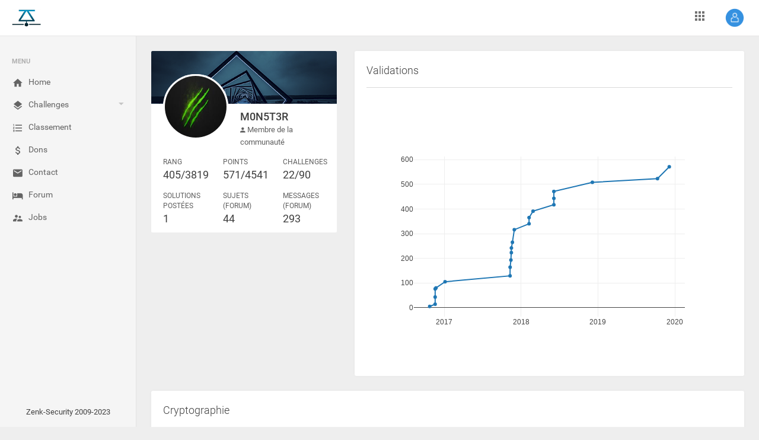

--- FILE ---
content_type: text/html; charset=UTF-8
request_url: https://www.zenk-security.com/profil.php?uid=10876
body_size: 8924
content:
<!DOCTYPE html PUBLIC "-//W3C//DTD XHTML 1.0 Transitional//EN" "http://www.w3.org/TR/xhtml1/DTD/xhtml1-transitional.dtd">
<html xmlns="http://www.w3.org/1999/xhtml" dir="ltr" lang="fr-FR">  <head>
    <meta charset="utf-8">
    <meta name="viewport" content="width=device-width, initial-scale=1.0, maximum-scale=1.0, user-scalable=no">
    <meta http-equiv="Content-Type" content="text/html; charset=utf-8" />
    <meta http-equiv="X-UA-Compatible" content="IE=edge" />
    <link rel="shortcut icon" href="assets/img/favicon.ico" type="image/x-icon">
    <title>ZenK-Security :: Communauté de sécurité informatique</title>

    <meta name="viewport" content="width=device-width, initial-scale=1.0" />
    <meta name="google-site-verification" content="LpuyETCZv9GV2gJGt2bHwNiujk2u4ufI4z9wtFqRsiM" />
    <meta name="robots" content="All" />
    <meta name="revisit-after" content="2 days" />
    <meta name="category" content="Sécurité informatique" />
    <meta name="subject" content="Sécurité informatique, développement, Hacking, programmation" />
    <meta name="description" content="Zenk Security est une communauté de hacking et de sécurité informatique francophone basé sur le partage et l'apprentissage."/>
    <meta name="keywords" content="Hacking, Phreaking, Meeting, Sécurité, Security, Forensic, exploitation, Capture Flag, CTF, Wargame, Projet, Project, Challenge, Realistic, Community, Partage, Apprentissage, blog, news" />
    <meta name="author" content="nico34" />
    <meta name="dc.title.alternative" content="Zenk Security est une communauté de hacking et sécurité informatique francophone basé sur le partage du savoir et des connaissances" />
    <meta name="dc.subject" content="Zenk Security est une communauté de hacking et sécurité informatique francophone : apprendre, enseigner, participer, évoluer" />
    <meta name="dc.description" content="Zenk Security communité sécurité informatique : projet, developpement et partage" />

    <link rel="stylesheet" href="assets/css/jobs/openlayers-style.css" type="text/css">
    <!--
    <link rel="stylesheet" type="text/css" href="assets/lib/perfect-scrollbar/css/perfect-scrollbar.min.css"/>
    <link rel="stylesheet" type="text/css" href="assets/lib/morrisjs/morris.min.css"/>
    <link rel="stylesheet" type="text/css" href="assets/lib/summernote/summernote-bs4.min.css"/>
    <link rel="stylesheet" type="text/css" href="assets/lib/jqvmap/jqvmap.min.css"/>
    -->
    <link rel="stylesheet" type="text/css" href="assets/lib/material-design-icons/css/material-icons.min.css"/>
    <link rel="stylesheet" type="text/css" href="assets/lib/material-design-icons/css/material-design-iconic-font.min.css"/>
    <!--[if lt IE 9]>
    <script src="https://oss.maxcdn.com/html5shiv/3.7.2/html5shiv.min.js"></script>
    <script src="https://oss.maxcdn.com/respond/1.4.2/respond.min.js"></script>
    <![endif]-->
    <link rel="stylesheet" type="text/css" href="assets/lib/jquery.vectormap/jquery-jvectormap-1.2.2.min.css"/>
    <link rel="stylesheet" type="text/css" href="assets/lib/datetimepicker/css/bootstrap-datetimepicker.min.css"/>
    <link rel="stylesheet" type="text/css" href="assets/lib/datatables/datatables.net-bs4/css/dataTables.bootstrap4.min.css"/>
    <link rel="stylesheet" type="text/css" href="assets/lib/jquery.gritter/css/jquery.gritter.min.css"/>
        <link rel="stylesheet" href="assets/css/app.css" type="text/css"/>
      </head>
  <body>
    <div class="be-wrapper be-fixed-sidebar">
      <nav class="navbar navbar-expand fixed-top be-top-header">
        <div class="container-fluid">
          <div class="be-navbar-header"><a href="/" class="navbar-brand"></a>
          </div>
          <div class="be-right-navbar">
            <ul class="nav navbar-nav float-right be-user-nav">
                            <li class="nav-item dropdown"><a href="#" data-toggle="dropdown" role="button" aria-expanded="false" class="nav-link dropdown-toggle"><img src="assets/img/login.png" alt="Avatar"></a>
                <div role="menu" class="dropdown-menu">
                  <a alt="Connexion" href="https://forum.zenk-security.com/member.php?action=login" class="dropdown-item">
                    <span class="icon mdi mdi-face"></span> Connexion
                  </a>
                  <a alt="Enregistrement" href="https://forum.zenk-security.com/member.php?action=register" class="dropdown-item">
                    <span class="icon mdi mdi-settings"></span> Enregistrement
                  </a>
                </div>
              </li>
                          </ul>
            <!--<div class="page-title"><span>Zenk - Security</span></div>-->
            <ul class="nav navbar-nav float-right be-icons-nav">
              <li class="nav-item dropdown"><a href="#" data-toggle="dropdown" role="button" aria-expanded="false" class="nav-link dropdown-toggle"><span class="icon mdi mdi-apps"></span></a>
                <ul class="dropdown-menu be-connections">
                  <li>
                    <div class="list">
                      <div class="content">
                        <div class="row">
                          <div class="col"><a href="https://forum.zenk-security.com" class="connection-item"><img src="assets/img/forum.png" alt="Forum" title="Forum"><span>Forum</span></a></div>
                          <div class="col"><a href="https://wiki.zenk-security.com" class="connection-item"><img src="assets/img/dokuwiki.png" alt="Wiki" title="Wiki"><span>Wiki</span></a></div>
                          <div class="col"><a href="https://repo.zenk-security.com" class="connection-item"><img src="assets/img/repository.png" alt="Repository" title="Repository"><span>Repository</span></a></div>
                        </div>
                        <div class="row">
                          <div class="col"><a href="https://gitlab.zenk-security.com" class="connection-item"><img src="assets/img/gitlab.png" alt="Gitlab" title="Gitlab"><span>Gitlab</span></a></div>
                          <div class="col"><a href="https://www.zenk-security.com/jobs" class="connection-item"><img src="assets/img/work.png" alt="Work" title="Work"><span>Work</span></a></div>
                          <div class="col"><a href="https://pad.zenk-security.com" class="connection-item"><img src="assets/img/etherpad.png" alt="Pad" title="Pad"><span>Pad</span></a></div>
                        </div>
                      </div>
                    </div>
                  </li>
                </ul>
              </li>
            </ul>
          </div>
        </div>
      </nav>
      <div class="be-left-sidebar">
        <div class="left-sidebar-wrapper"><a alt="Home" href="#" class="left-sidebar-toggle">Home</a>
          <div class="left-sidebar-spacer">
            <div class="left-sidebar-scroll">
              <div class="left-sidebar-content">
                <ul class="sidebar-elements">
                  <li class="divider">Menu</li>
                  <li class=""><a alt="Home" href="/index"><i class="icon mdi mdi-home"></i><span>Home</span></a>
                  </li>
                  <li class="parent "><a alt="" href="#"><i class="icon mdi mdi-layers"></i><span>Challenges </span></a>
                    <ul class="sub-menu">
                      <li><a alt="challenges" href="challenges#Cryptographie">Cryptographie</a></li><li><a alt="challenges" href="challenges#Steganographie">Steganographie</a></li><li><a alt="challenges" href="challenges#Failles applicatives">Failles applicatives</a></li><li><a alt="challenges" href="challenges#Failles web">Failles web</a></li><li><a alt="challenges" href="challenges#Crackme Linux">Crackme Linux</a></li><li><a alt="challenges" href="challenges#Crackme Windows">Crackme Windows</a></li><li><a alt="challenges" href="challenges#Réseau">Réseau</a></li><li><a alt="challenges" href="challenges#Programmation">Programmation</a></li><li><a alt="challenges" href="challenges#Malware">Malware</a></li><li><a alt="challenges" href="challenges#Forensique">Forensique</a></li>                    </ul>
                  </li>

                  <li class=""><a alt="Classement" href="/classement"><i class="icon mdi mdi-format-list-numbered"></i><span>Classement </span></a>
                  </li>
                  <li class=""><a alt="Dons" href="/dons"><i class="icon mdi mdi-money"></i><span>Dons </span></a>
                  </li>
                  <li class=""><a alt="Contact" href="/contact"><i class="icon mdi mdi-email"></i><span>Contact </span></a>
                  </li>
                  <li><a alt="Forum" href="https://forum.zenk-security.com"><i class="icon mdi mdi-hotel"></i><span>Forum </span></a>
                  </li>
                  <li class=""><a alt="RSS" href="/jobs"><i class="icon mdi mdi-accounts-alt"></i><span>Jobs </span></a>
                  </li>
                                  </ul>
              </div>
            </div>
          </div>
	<!--
          <div class="col-12 col-sm-8 col-lg-6 pt-1">
          <div class="switch-button switch-button-xs">
	      <input type="checkbox" checked="" name="swt1" id="swt1"><span>
		<label for="swt1"></label></span>
	  </div>
	-->
          <div class="text-center">
            <p>Zenk-Security 2009-2023</p>
          </div>
        </div>
      </div>
      <div class="be-content">
        <div class="main-content container-fluid">




        <div class="row">
          <div class="col-md-4">
            <div class="user-display">
              <div class="user-display-bg"><img src="assets/img/user-profile-display.png" alt="Profile Background"></div>
              <div class="user-display-bottom">
                <div class="user-display-avatar"><img src="https://forum.zenk-security.com/uploads/avatars/avatar_10876.jpg?dateline=1513436432" alt="Avatar"></div>
                <div class="user-display-info">
                  <div class="name">M0N5T3R</div>
                  <div class="nick"><span class="mdi mdi-account"></span> Membre de la communauté </div>
                </div>
                <div class="row user-display-details">
                  <div class="col-4">
                    <div class="title">Rang</div>
                    <div class="counter">405/3819</div>
                  </div>
                  <div class="col-4">
                    <div class="title">Points</div>
                    <div class="counter">571/4541</div>
                  </div>
                  <div class="col-4">
                    <div class="title">Challenges</div>
                    <div class="counter">22/90</div>
                  </div>
                </div>
                <div class="row user-display-details">
                  <div class="col-4">
                    <div class="title">Solutions postées</div>
                    <div class="counter">1</div>
                  </div>
                  <div class="col-4">
                    <div class="title">Sujets (Forum)</div>
                    <div class="counter">44</div>
                  </div>
                  <div class="col-4">
                    <div class="title">Messages (Forum)</div>
                    <div class="counter">293</div>
                  </div>
                </div>
              </div>
            </div>
          </div>

<script type="text/javascript" src="assets/js/plotly-latest.min.js"></script>

          <div class="col-md-8">
            <div class="card">
              <div class="card-header card-header-divider">Validations</div>
              <div class="card-body">
                <div id="graph"></div>
              </div>
            </div>
          </div>
        </div>


<script type="text/javascript">

var data = [
  {
    x: ["2016-10-23 19:27:00","2016-11-18 15:55:00","2016-11-18 16:59:00","2016-11-18 18:22:00","2016-11-22 17:00:00","2017-01-04 18:07:00","2017-11-09 10:08:00","2017-11-09 16:57:00","2017-11-13 13:11:00","2017-11-15 14:50:00","2017-11-15 20:23:00","2017-11-20 14:41:00","2017-11-29 14:22:00","2018-02-07 15:18:00","2018-02-07 16:41:00","2018-02-26 17:28:00","2018-06-05 11:19:00","2018-06-05 11:36:00","2018-06-05 11:42:00","2018-12-05 08:10:00","2019-10-10 14:54:00","2019-12-05 15:14:00"],
    y: [5,14,43,76,80,105,129,164,193,223,242,265,316,340,365,391,417,443,471,508,523,571],
    text: ["Substitution monoalphab\u00e9tique","En image...","Cathy","SVG ! Pour toujours...","V1G3N3R3","Il vaut mieux agir trop rapidement qu'attendre trop longtemps.","B933k","Ack-me","Sortez la calculatrice","Crackme 1","Easy voip","CrackmeNux 1","Poutou","Machine virtuelle ASLR OFF ->SSH<- , Easy 1","Machine virtuelle ASLR OFF ->SSH<- , Easy 3","BLEACH FANSUB","Machine virtuelle ASLR OFF ->SSH<- , Easy 2","Machine virtuelle ASLR OFF ->SSH<- , Easy 4","Machine virtuelle ASLR OFF ->SSH<- , Easy 5","Opendocument","Renverse-moi","1 d\u00e9chiffrement, 2 d\u00e9chiffrements, 3d\u00e9chi..."],
    mode: 'lines+markers'
  }
];

var layout = {
    hovermode: 'closest'
};

Plotly.newPlot('graph', data, layout);
</script>




          <div class="row" id="Cryptographie">
            <div class="col-md-12">
              <div class="card">
                <div class="card-header card-header-divider">Cryptographie</div>
                <div class="card-body">
                  <div class="table-responsive noSwipe">
                    <table class="table table-striped table-hover">
                      <thead>
                        <tr>
                          <th style="width:30%;">Épreuve</th>
                          <th style="width:10%;">Auteur</th>
                          <th style="width:20%;">Validations</th>
                          <th style="width:1%;">Solutions</th>
                          <th style="width:1%;">Points</th>
                          <th style="width:1%;"></th>
                        </tr>
                      </thead>
                      <tbody>
                                                                            <tr style="background-color: rgba(76, 185, 61, 0.4);">
                                                    <td class="cell-detail"> <span>V1G3N3R3</span></td>
                          <td class="user-avatar cell-detail user-info"><img src="assets/img/autor2.png" alt="Avatar" class="mt-0 mt-md-2 mt-lg-0"><span><a href="/profil?uid=585"> c3VjZW1vaQo=</a></span></td>
                          <td class="milestone"><span class="completed">57.19%</span><span class="">2184 challengers ont réussi</span>
                            <div class="progress">
                              <div style="width: 57.19%" class="progress-bar progress-bar-primary"></div>
                            </div>
                          </td>
                          <td class="center"><span>28</span></td>
                          <td class="center"><span>4</span></td>
                          <td class="center">
                            <div class="btn-group btn-hspace">
                              <a href="/challenges?id=6"><button type="button" class="btn btn-secondary">Voir</button></a>
                            </div>
                          </td>

                        </tr>

                                                                            <tr style="background-color: rgba(76, 185, 61, 0.4);">
                                                    <td class="cell-detail"> <span>Substitution monoalphabétique</span></td>
                          <td class="user-avatar cell-detail user-info"><img src="assets/img/autor1.png" alt="Avatar" class="mt-0 mt-md-2 mt-lg-0"><span><a href="/profil?uid=1425"> Ge0</a></span></td>
                          <td class="milestone"><span class="completed">53.29%</span><span class="">2035 challengers ont réussi</span>
                            <div class="progress">
                              <div style="width: 53.29%" class="progress-bar progress-bar-primary"></div>
                            </div>
                          </td>
                          <td class="center"><span>29</span></td>
                          <td class="center"><span>5</span></td>
                          <td class="center">
                            <div class="btn-group btn-hspace">
                              <a href="/challenges?id=37"><button type="button" class="btn btn-secondary">Voir</button></a>
                            </div>
                          </td>

                        </tr>

                                                                            <tr style="background-color: rgba(76, 185, 61, 0.4);">
                                                    <td class="cell-detail"> <span>B933k</span></td>
                          <td class="user-avatar cell-detail user-info"><img src="assets/img/autor4.png" alt="Avatar" class="mt-0 mt-md-2 mt-lg-0"><span><a href="/profil?uid=3659"> Sylan</a></span></td>
                          <td class="milestone"><span class="completed">22.44%</span><span class="">857 challengers ont réussi</span>
                            <div class="progress">
                              <div style="width: 22.44%" class="progress-bar progress-bar-primary"></div>
                            </div>
                          </td>
                          <td class="center"><span>21</span></td>
                          <td class="center"><span>24</span></td>
                          <td class="center">
                            <div class="btn-group btn-hspace">
                              <a href="/challenges?id=55"><button type="button" class="btn btn-secondary">Voir</button></a>
                            </div>
                          </td>

                        </tr>

                                                                            <tr style="background-color: rgba(76, 185, 61, 0.4);">
                                                    <td class="cell-detail"> <span>1 déchiffrement, 2 déchiffrements, 3déchi...</span></td>
                          <td class="user-avatar cell-detail user-info"><img src="assets/img/autor2.png" alt="Avatar" class="mt-0 mt-md-2 mt-lg-0"><span><a href="/profil?uid=546"> ezano</a></span></td>
                          <td class="milestone"><span class="completed">10.55%</span><span class="">403 challengers ont réussi</span>
                            <div class="progress">
                              <div style="width: 10.55%" class="progress-bar progress-bar-primary"></div>
                            </div>
                          </td>
                          <td class="center"><span>12</span></td>
                          <td class="center"><span>48</span></td>
                          <td class="center">
                            <div class="btn-group btn-hspace">
                              <a href="/challenges?id=1"><button type="button" class="btn btn-secondary">Voir</button></a>
                            </div>
                          </td>

                        </tr>

                                                                            <tr>
                                                    <td class="cell-detail"> <span>Algorithme asymétrique</span></td>
                          <td class="user-avatar cell-detail user-info"><img src="assets/img/autor3.png" alt="Avatar" class="mt-0 mt-md-2 mt-lg-0"><span><a href="/profil?uid=1"> nico34</a></span></td>
                          <td class="milestone"><span class="completed">3.53%</span><span class="">135 challengers ont réussi</span>
                            <div class="progress">
                              <div style="width: 3.53%" class="progress-bar progress-bar-primary"></div>
                            </div>
                          </td>
                          <td class="center"><span>4</span></td>
                          <td class="center"><span>56</span></td>
                          <td class="center">
                            <div class="btn-group btn-hspace">
                              <a href="/challenges?id=7"><button type="button" class="btn btn-secondary">Voir</button></a>
                            </div>
                          </td>

                        </tr>

                                                                            <tr>
                                                    <td class="cell-detail"> <span>^1 || ^2 || ^3 || .... </span></td>
                          <td class="user-avatar cell-detail user-info"><img src="assets/img/autor2.png" alt="Avatar" class="mt-0 mt-md-2 mt-lg-0"><span><a href="/profil?uid=3869"> M3nth0le</a></span></td>
                          <td class="milestone"><span class="completed">2.57%</span><span class="">98 challengers ont réussi</span>
                            <div class="progress">
                              <div style="width: 2.57%" class="progress-bar progress-bar-primary"></div>
                            </div>
                          </td>
                          <td class="center"><span>11</span></td>
                          <td class="center"><span>57</span></td>
                          <td class="center">
                            <div class="btn-group btn-hspace">
                              <a href="/challenges?id=58"><button type="button" class="btn btn-secondary">Voir</button></a>
                            </div>
                          </td>

                        </tr>

                                                                            <tr>
                                                    <td class="cell-detail"> <span>C'est baissé</span></td>
                          <td class="user-avatar cell-detail user-info"><img src="assets/img/autor3.png" alt="Avatar" class="mt-0 mt-md-2 mt-lg-0"><span><a href="/profil?uid=9682"> birdynam</a></span></td>
                          <td class="milestone"><span class="completed">0.16%</span><span class="">6 challengers ont réussi</span>
                            <div class="progress">
                              <div style="width: 0.16%" class="progress-bar progress-bar-primary"></div>
                            </div>
                          </td>
                          <td class="center"><span>2</span></td>
                          <td class="center"><span>60</span></td>
                          <td class="center">
                            <div class="btn-group btn-hspace">
                              <a href="/challenges?id=89"><button type="button" class="btn btn-secondary">Voir</button></a>
                            </div>
                          </td>

                        </tr>

                                                                            <tr>
                                                    <td class="cell-detail"> <span>Validation d'algorithme</span></td>
                          <td class="user-avatar cell-detail user-info"><img src="assets/img/autor3.png" alt="Avatar" class="mt-0 mt-md-2 mt-lg-0"><span><a href="/profil?uid=353"> N0way</a></span></td>
                          <td class="milestone"><span class="completed">10.03%</span><span class="">383 challengers ont réussi</span>
                            <div class="progress">
                              <div style="width: 10.03%" class="progress-bar progress-bar-primary"></div>
                            </div>
                          </td>
                          <td class="center"><span>19</span></td>
                          <td class="center"><span>64</span></td>
                          <td class="center">
                            <div class="btn-group btn-hspace">
                              <a href="/challenges?id=25"><button type="button" class="btn btn-secondary">Voir</button></a>
                            </div>
                          </td>

                        </tr>

                                                                            <tr>
                                                    <td class="cell-detail"> <span>Un mauvais MAC</span></td>
                          <td class="user-avatar cell-detail user-info"><img src="assets/img/autor3.png" alt="Avatar" class="mt-0 mt-md-2 mt-lg-0"><span><a href="/profil?uid=822"> bik3te</a></span></td>
                          <td class="milestone"><span class="completed">7.02%</span><span class="">268 challengers ont réussi</span>
                            <div class="progress">
                              <div style="width: 7.02%" class="progress-bar progress-bar-primary"></div>
                            </div>
                          </td>
                          <td class="center"><span>15</span></td>
                          <td class="center"><span>69</span></td>
                          <td class="center">
                            <div class="btn-group btn-hspace">
                              <a href="/challenges?id=33"><button type="button" class="btn btn-secondary">Voir</button></a>
                            </div>
                          </td>

                        </tr>

                                              </tbody>
                    </table>
                  </div>
                </div>
              </div>
            </div>
          </div>



          <div class="row" id="Steganographie">
            <div class="col-md-12">
              <div class="card">
                <div class="card-header card-header-divider">Steganographie</div>
                <div class="card-body">
                  <div class="table-responsive noSwipe">
                    <table class="table table-striped table-hover">
                      <thead>
                        <tr>
                          <th style="width:30%;">Épreuve</th>
                          <th style="width:10%;">Auteur</th>
                          <th style="width:20%;">Validations</th>
                          <th style="width:1%;">Solutions</th>
                          <th style="width:1%;">Points</th>
                          <th style="width:1%;"></th>
                        </tr>
                      </thead>
                      <tbody>
                                                                            <tr style="background-color: rgba(76, 185, 61, 0.4);">
                                                    <td class="cell-detail"> <span>En image...</span></td>
                          <td class="user-avatar cell-detail user-info"><img src="assets/img/autor2.png" alt="Avatar" class="mt-0 mt-md-2 mt-lg-0"><span><a href="/profil?uid=585"> c3VjZW1vaQo=</a></span></td>
                          <td class="milestone"><span class="completed">33.49%</span><span class="">1279 challengers ont réussi</span>
                            <div class="progress">
                              <div style="width: 33.49%" class="progress-bar progress-bar-primary"></div>
                            </div>
                          </td>
                          <td class="center"><span>21</span></td>
                          <td class="center"><span>9</span></td>
                          <td class="center">
                            <div class="btn-group btn-hspace">
                              <a href="/challenges?id=2"><button type="button" class="btn btn-secondary">Voir</button></a>
                            </div>
                          </td>

                        </tr>

                                                                            <tr style="background-color: rgba(76, 185, 61, 0.4);">
                                                    <td class="cell-detail"> <span>Cathy</span></td>
                          <td class="user-avatar cell-detail user-info"><img src="assets/img/autor2.png" alt="Avatar" class="mt-0 mt-md-2 mt-lg-0"><span><a href="/profil?uid=353"> N0way</a></span></td>
                          <td class="milestone"><span class="completed">15.19%</span><span class="">580 challengers ont réussi</span>
                            <div class="progress">
                              <div style="width: 15.19%" class="progress-bar progress-bar-primary"></div>
                            </div>
                          </td>
                          <td class="center"><span>17</span></td>
                          <td class="center"><span>29</span></td>
                          <td class="center">
                            <div class="btn-group btn-hspace">
                              <a href="/challenges?id=29"><button type="button" class="btn btn-secondary">Voir</button></a>
                            </div>
                          </td>

                        </tr>

                                                                            <tr style="background-color: rgba(76, 185, 61, 0.4);">
                                                    <td class="cell-detail"> <span>SVG ! Pour toujours...</span></td>
                          <td class="user-avatar cell-detail user-info"><img src="assets/img/autor2.png" alt="Avatar" class="mt-0 mt-md-2 mt-lg-0"><span><a href="/profil?uid=3263"> cysboy</a></span></td>
                          <td class="milestone"><span class="completed">9.64%</span><span class="">368 challengers ont réussi</span>
                            <div class="progress">
                              <div style="width: 9.64%" class="progress-bar progress-bar-primary"></div>
                            </div>
                          </td>
                          <td class="center"><span>14</span></td>
                          <td class="center"><span>33</span></td>
                          <td class="center">
                            <div class="btn-group btn-hspace">
                              <a href="/challenges?id=60"><button type="button" class="btn btn-secondary">Voir</button></a>
                            </div>
                          </td>

                        </tr>

                                                                            <tr>
                                                    <td class="cell-detail"> <span>PorNGate</span></td>
                          <td class="user-avatar cell-detail user-info"><img src="assets/img/autor2.png" alt="Avatar" class="mt-0 mt-md-2 mt-lg-0"><span><a href="/profil?uid=294"> s3th</a></span></td>
                          <td class="milestone"><span class="completed">3.1%</span><span class="">114 challengers ont réussi</span>
                            <div class="progress">
                              <div style="width: 3.1%" class="progress-bar progress-bar-primary"></div>
                            </div>
                          </td>
                          <td class="center"><span>5</span></td>
                          <td class="center"><span>37</span></td>
                          <td class="center">
                            <div class="btn-group btn-hspace">
                              <a href="/challenges?id=30"><button type="button" class="btn btn-secondary">Voir</button></a>
                            </div>
                          </td>

                        </tr>

                                                                            <tr>
                                                    <td class="cell-detail"> <span>Splash! Cachez vous, ça va mouiller!</span></td>
                          <td class="user-avatar cell-detail user-info"><img src="assets/img/autor4.png" alt="Avatar" class="mt-0 mt-md-2 mt-lg-0"><span><a href="/profil?uid=3659"> Sylan</a></span></td>
                          <td class="milestone"><span class="completed">2.36%</span><span class="">90 challengers ont réussi</span>
                            <div class="progress">
                              <div style="width: 2.36%" class="progress-bar progress-bar-primary"></div>
                            </div>
                          </td>
                          <td class="center"><span>7</span></td>
                          <td class="center"><span>38</span></td>
                          <td class="center">
                            <div class="btn-group btn-hspace">
                              <a href="/challenges?id=54"><button type="button" class="btn btn-secondary">Voir</button></a>
                            </div>
                          </td>

                        </tr>

                                                                            <tr>
                                                    <td class="cell-detail"> <span>Cheval de Troie</span></td>
                          <td class="user-avatar cell-detail user-info"><img src="assets/img/autor4.png" alt="Avatar" class="mt-0 mt-md-2 mt-lg-0"><span><a href="/profil?uid=1442"> Maxou56800</a></span></td>
                          <td class="milestone"><span class="completed">1.05%</span><span class="">40 challengers ont réussi</span>
                            <div class="progress">
                              <div style="width: 1.05%" class="progress-bar progress-bar-primary"></div>
                            </div>
                          </td>
                          <td class="center"><span>6</span></td>
                          <td class="center"><span>39</span></td>
                          <td class="center">
                            <div class="btn-group btn-hspace">
                              <a href="/challenges?id=61"><button type="button" class="btn btn-secondary">Voir</button></a>
                            </div>
                          </td>

                        </tr>

                                                                            <tr>
                                                    <td class="cell-detail"> <span>À l'ancienne</span></td>
                          <td class="user-avatar cell-detail user-info"><img src="assets/img/autor1.png" alt="Avatar" class="mt-0 mt-md-2 mt-lg-0"><span><a href="/profil?uid=1"> nico34</a></span></td>
                          <td class="milestone"><span class="completed">8.67%</span><span class="">331 challengers ont réussi</span>
                            <div class="progress">
                              <div style="width: 8.67%" class="progress-bar progress-bar-primary"></div>
                            </div>
                          </td>
                          <td class="center"><span>7</span></td>
                          <td class="center"><span>50</span></td>
                          <td class="center">
                            <div class="btn-group btn-hspace">
                              <a href="/challenges?id=28"><button type="button" class="btn btn-secondary">Voir</button></a>
                            </div>
                          </td>

                        </tr>

                                                                            <tr>
                                                    <td class="cell-detail"> <span>Behind that</span></td>
                          <td class="user-avatar cell-detail user-info"><img src="assets/img/autor1.png" alt="Avatar" class="mt-0 mt-md-2 mt-lg-0"><span><a href="/profil?uid=374"> Xylitol</a></span></td>
                          <td class="milestone"><span class="completed">3.72%</span><span class="">142 challengers ont réussi</span>
                            <div class="progress">
                              <div style="width: 3.72%" class="progress-bar progress-bar-primary"></div>
                            </div>
                          </td>
                          <td class="center"><span>6</span></td>
                          <td class="center"><span>56</span></td>
                          <td class="center">
                            <div class="btn-group btn-hspace">
                              <a href="/challenges?id=26"><button type="button" class="btn btn-secondary">Voir</button></a>
                            </div>
                          </td>

                        </tr>

                                                                            <tr>
                                                    <td class="cell-detail"> <span>Rar!</span></td>
                          <td class="user-avatar cell-detail user-info"><img src="assets/img/autor1.png" alt="Avatar" class="mt-0 mt-md-2 mt-lg-0"><span><a href="/profil?uid=374"> Xylitol</a></span></td>
                          <td class="milestone"><span class="completed">0.51%</span><span class="">18 challengers ont réussi</span>
                            <div class="progress">
                              <div style="width: 0.51%" class="progress-bar progress-bar-primary"></div>
                            </div>
                          </td>
                          <td class="center"><span>4</span></td>
                          <td class="center"><span>59</span></td>
                          <td class="center">
                            <div class="btn-group btn-hspace">
                              <a href="/challenges?id=76"><button type="button" class="btn btn-secondary">Voir</button></a>
                            </div>
                          </td>

                        </tr>

                                                                            <tr>
                                                    <td class="cell-detail"> <span>Signalisation lumineuse</span></td>
                          <td class="user-avatar cell-detail user-info"><img src="assets/img/autor4.png" alt="Avatar" class="mt-0 mt-md-2 mt-lg-0"><span><a href="/profil?uid=374"> Xylitol</a></span></td>
                          <td class="milestone"><span class="completed">0.59%</span><span class="">17 challengers ont réussi</span>
                            <div class="progress">
                              <div style="width: 0.59%" class="progress-bar progress-bar-primary"></div>
                            </div>
                          </td>
                          <td class="center"><span>4</span></td>
                          <td class="center"><span>59</span></td>
                          <td class="center">
                            <div class="btn-group btn-hspace">
                              <a href="/challenges?id=57"><button type="button" class="btn btn-secondary">Voir</button></a>
                            </div>
                          </td>

                        </tr>

                                                                            <tr>
                                                    <td class="cell-detail"> <span>EMAG ...</span></td>
                          <td class="user-avatar cell-detail user-info"><img src="assets/img/autor2.png" alt="Avatar" class="mt-0 mt-md-2 mt-lg-0"><span><a href="/profil?uid=407"> Nickname</a></span></td>
                          <td class="milestone"><span class="completed">0.42%</span><span class="">16 challengers ont réussi</span>
                            <div class="progress">
                              <div style="width: 0.42%" class="progress-bar progress-bar-primary"></div>
                            </div>
                          </td>
                          <td class="center"><span>3</span></td>
                          <td class="center"><span>60</span></td>
                          <td class="center">
                            <div class="btn-group btn-hspace">
                              <a href="/challenges?id=56"><button type="button" class="btn btn-secondary">Voir</button></a>
                            </div>
                          </td>

                        </tr>

                                                                            <tr>
                                                    <td class="cell-detail"> <span>U+2603 SNOWMAN ☃</span></td>
                          <td class="user-avatar cell-detail user-info"><img src="assets/img/autor1.png" alt="Avatar" class="mt-0 mt-md-2 mt-lg-0"><span><a href="/profil?uid=1490"> Spawn</a></span></td>
                          <td class="milestone"><span class="completed">0.16%</span><span class="">5 challengers ont réussi</span>
                            <div class="progress">
                              <div style="width: 0.16%" class="progress-bar progress-bar-primary"></div>
                            </div>
                          </td>
                          <td class="center"><span>0</span></td>
                          <td class="center"><span>60</span></td>
                          <td class="center">
                            <div class="btn-group btn-hspace">
                              <a href="/challenges?id=80"><button type="button" class="btn btn-secondary">Voir</button></a>
                            </div>
                          </td>

                        </tr>

                                              </tbody>
                    </table>
                  </div>
                </div>
              </div>
            </div>
          </div>



          <div class="row" id="Failles applicatives">
            <div class="col-md-12">
              <div class="card">
                <div class="card-header card-header-divider">Failles applicatives</div>
                <div class="card-body">
                  <div class="table-responsive noSwipe">
                    <table class="table table-striped table-hover">
                      <thead>
                        <tr>
                          <th style="width:30%;">Épreuve</th>
                          <th style="width:10%;">Auteur</th>
                          <th style="width:20%;">Validations</th>
                          <th style="width:1%;">Solutions</th>
                          <th style="width:1%;">Points</th>
                          <th style="width:1%;"></th>
                        </tr>
                      </thead>
                      <tbody>
                                                                            <tr style="background-color: rgba(76, 185, 61, 0.4);">
                                                    <td class="cell-detail"> <span>Machine virtuelle ASLR OFF -&gt;SSH&lt;- , Easy 1</span></td>
                          <td class="user-avatar cell-detail user-info"><img src="assets/img/autor4.png" alt="Avatar" class="mt-0 mt-md-2 mt-lg-0"><span><a href="/profil?uid=355"> Warr</a></span></td>
                          <td class="milestone"><span class="completed">23.99%</span><span class="">801 challengers ont réussi</span>
                            <div class="progress">
                              <div style="width: 23.99%" class="progress-bar progress-bar-primary"></div>
                            </div>
                          </td>
                          <td class="center"><span>8</span></td>
                          <td class="center"><span>24</span></td>
                          <td class="center">
                            <div class="btn-group btn-hspace">
                              <a href="/challenges?id=14"><button type="button" class="btn btn-secondary">Voir</button></a>
                            </div>
                          </td>

                        </tr>

                                                                            <tr style="background-color: rgba(76, 185, 61, 0.4);">
                                                    <td class="cell-detail"> <span>Machine virtuelle ASLR OFF -&gt;SSH&lt;- , Easy 3</span></td>
                          <td class="user-avatar cell-detail user-info"><img src="assets/img/autor4.png" alt="Avatar" class="mt-0 mt-md-2 mt-lg-0"><span><a href="/profil?uid=355"> Warr</a></span></td>
                          <td class="milestone"><span class="completed">22.29%</span><span class="">746 challengers ont réussi</span>
                            <div class="progress">
                              <div style="width: 22.29%" class="progress-bar progress-bar-primary"></div>
                            </div>
                          </td>
                          <td class="center"><span>6</span></td>
                          <td class="center"><span>25</span></td>
                          <td class="center">
                            <div class="btn-group btn-hspace">
                              <a href="/challenges?id=19"><button type="button" class="btn btn-secondary">Voir</button></a>
                            </div>
                          </td>

                        </tr>

                                                                            <tr style="background-color: rgba(76, 185, 61, 0.4);">
                                                    <td class="cell-detail"> <span>Machine virtuelle ASLR OFF -&gt;SSH&lt;- , Easy 2</span></td>
                          <td class="user-avatar cell-detail user-info"><img src="assets/img/autor1.png" alt="Avatar" class="mt-0 mt-md-2 mt-lg-0"><span><a href="/profil?uid=355"> Warr</a></span></td>
                          <td class="milestone"><span class="completed">20.44%</span><span class="">681 challengers ont réussi</span>
                            <div class="progress">
                              <div style="width: 20.44%" class="progress-bar progress-bar-primary"></div>
                            </div>
                          </td>
                          <td class="center"><span>6</span></td>
                          <td class="center"><span>26</span></td>
                          <td class="center">
                            <div class="btn-group btn-hspace">
                              <a href="/challenges?id=16"><button type="button" class="btn btn-secondary">Voir</button></a>
                            </div>
                          </td>

                        </tr>

                                                                            <tr style="background-color: rgba(76, 185, 61, 0.4);">
                                                    <td class="cell-detail"> <span>Machine virtuelle ASLR OFF -&gt;SSH&lt;- , Easy 4</span></td>
                          <td class="user-avatar cell-detail user-info"><img src="assets/img/autor4.png" alt="Avatar" class="mt-0 mt-md-2 mt-lg-0"><span><a href="/profil?uid=355"> Warr</a></span></td>
                          <td class="milestone"><span class="completed">19.27%</span><span class="">645 challengers ont réussi</span>
                            <div class="progress">
                              <div style="width: 19.27%" class="progress-bar progress-bar-primary"></div>
                            </div>
                          </td>
                          <td class="center"><span>8</span></td>
                          <td class="center"><span>26</span></td>
                          <td class="center">
                            <div class="btn-group btn-hspace">
                              <a href="/challenges?id=43"><button type="button" class="btn btn-secondary">Voir</button></a>
                            </div>
                          </td>

                        </tr>

                                                                            <tr style="background-color: rgba(76, 185, 61, 0.4);">
                                                    <td class="cell-detail"> <span>Machine virtuelle ASLR OFF -&gt;SSH&lt;- , Easy 5</span></td>
                          <td class="user-avatar cell-detail user-info"><img src="assets/img/autor2.png" alt="Avatar" class="mt-0 mt-md-2 mt-lg-0"><span><a href="/profil?uid=355"> Warr</a></span></td>
                          <td class="milestone"><span class="completed">16.87%</span><span class="">561 challengers ont réussi</span>
                            <div class="progress">
                              <div style="width: 16.87%" class="progress-bar progress-bar-primary"></div>
                            </div>
                          </td>
                          <td class="center"><span>14</span></td>
                          <td class="center"><span>28</span></td>
                          <td class="center">
                            <div class="btn-group btn-hspace">
                              <a href="/challenges?id=44"><button type="button" class="btn btn-secondary">Voir</button></a>
                            </div>
                          </td>

                        </tr>

                                                                            <tr>
                                                    <td class="cell-detail"> <span>Machine virtuelle ASLR OFF -&gt;SSH&lt;- , Medium 1</span></td>
                          <td class="user-avatar cell-detail user-info"><img src="assets/img/autor1.png" alt="Avatar" class="mt-0 mt-md-2 mt-lg-0"><span><a href="/profil?uid=355"> Warr</a></span></td>
                          <td class="milestone"><span class="completed">18.12%</span><span class="">605 challengers ont réussi</span>
                            <div class="progress">
                              <div style="width: 18.12%" class="progress-bar progress-bar-primary"></div>
                            </div>
                          </td>
                          <td class="center"><span>6</span></td>
                          <td class="center"><span>41</span></td>
                          <td class="center">
                            <div class="btn-group btn-hspace">
                              <a href="/challenges?id=15"><button type="button" class="btn btn-secondary">Voir</button></a>
                            </div>
                          </td>

                        </tr>

                                                                            <tr>
                                                    <td class="cell-detail"> <span>Machine virtuelle ASLR OFF -&gt;SSH&lt;- , Medium 2 </span></td>
                          <td class="user-avatar cell-detail user-info"><img src="assets/img/autor1.png" alt="Avatar" class="mt-0 mt-md-2 mt-lg-0"><span><a href="/profil?uid=355"> Warr</a></span></td>
                          <td class="milestone"><span class="completed">15.33%</span><span class="">509 challengers ont réussi</span>
                            <div class="progress">
                              <div style="width: 15.33%" class="progress-bar progress-bar-primary"></div>
                            </div>
                          </td>
                          <td class="center"><span>4</span></td>
                          <td class="center"><span>44</span></td>
                          <td class="center">
                            <div class="btn-group btn-hspace">
                              <a href="/challenges?id=17"><button type="button" class="btn btn-secondary">Voir</button></a>
                            </div>
                          </td>

                        </tr>

                                                                            <tr>
                                                    <td class="cell-detail"> <span>Machine virtuelle ASLR OFF -&gt;SSH&lt;- , Medium 4</span></td>
                          <td class="user-avatar cell-detail user-info"><img src="assets/img/autor2.png" alt="Avatar" class="mt-0 mt-md-2 mt-lg-0"><span><a href="/profil?uid=355"> Warr</a></span></td>
                          <td class="milestone"><span class="completed">12.44%</span><span class="">413 challengers ont réussi</span>
                            <div class="progress">
                              <div style="width: 12.44%" class="progress-bar progress-bar-primary"></div>
                            </div>
                          </td>
                          <td class="center"><span>5</span></td>
                          <td class="center"><span>47</span></td>
                          <td class="center">
                            <div class="btn-group btn-hspace">
                              <a href="/challenges?id=23"><button type="button" class="btn btn-secondary">Voir</button></a>
                            </div>
                          </td>

                        </tr>

                                                                            <tr>
                                                    <td class="cell-detail"> <span>Machine virtuelle ASLR ON -&gt;SSH&lt;- , Easy 2</span></td>
                          <td class="user-avatar cell-detail user-info"><img src="assets/img/autor4.png" alt="Avatar" class="mt-0 mt-md-2 mt-lg-0"><span><a href="/profil?uid=322"> sm0k</a></span></td>
                          <td class="milestone"><span class="completed">7.47%</span><span class="">247 challengers ont réussi</span>
                            <div class="progress">
                              <div style="width: 7.47%" class="progress-bar progress-bar-primary"></div>
                            </div>
                          </td>
                          <td class="center"><span>6</span></td>
                          <td class="center"><span>52</span></td>
                          <td class="center">
                            <div class="btn-group btn-hspace">
                              <a href="/challenges?id=8"><button type="button" class="btn btn-secondary">Voir</button></a>
                            </div>
                          </td>

                        </tr>

                                                                            <tr>
                                                    <td class="cell-detail"> <span>Machine virtuelle ASLR ON -&gt;SSH&lt;- , Easy 1</span></td>
                          <td class="user-avatar cell-detail user-info"><img src="assets/img/autor3.png" alt="Avatar" class="mt-0 mt-md-2 mt-lg-0"><span><a href="/profil?uid=322"> sm0k</a></span></td>
                          <td class="milestone"><span class="completed">6.62%</span><span class="">219 challengers ont réussi</span>
                            <div class="progress">
                              <div style="width: 6.62%" class="progress-bar progress-bar-primary"></div>
                            </div>
                          </td>
                          <td class="center"><span>7</span></td>
                          <td class="center"><span>53</span></td>
                          <td class="center">
                            <div class="btn-group btn-hspace">
                              <a href="/challenges?id=10"><button type="button" class="btn btn-secondary">Voir</button></a>
                            </div>
                          </td>

                        </tr>

                                                                            <tr>
                                                    <td class="cell-detail"> <span>Machine virtuelle ASLR OFF -&gt;SSH&lt;- , Medium 3</span></td>
                          <td class="user-avatar cell-detail user-info"><img src="assets/img/autor3.png" alt="Avatar" class="mt-0 mt-md-2 mt-lg-0"><span><a href="/profil?uid=355"> Warr</a></span></td>
                          <td class="milestone"><span class="completed">8.43%</span><span class="">280 challengers ont réussi</span>
                            <div class="progress">
                              <div style="width: 8.43%" class="progress-bar progress-bar-primary"></div>
                            </div>
                          </td>
                          <td class="center"><span>6</span></td>
                          <td class="center"><span>68</span></td>
                          <td class="center">
                            <div class="btn-group btn-hspace">
                              <a href="/challenges?id=18"><button type="button" class="btn btn-secondary">Voir</button></a>
                            </div>
                          </td>

                        </tr>

                                                                            <tr>
                                                    <td class="cell-detail"> <span>Machine virtuelle ASLR OFF -&gt;SSH&lt;- , Medium 5</span></td>
                          <td class="user-avatar cell-detail user-info"><img src="assets/img/autor4.png" alt="Avatar" class="mt-0 mt-md-2 mt-lg-0"><span><a href="/profil?uid=355"> Warr</a></span></td>
                          <td class="milestone"><span class="completed">7.92%</span><span class="">265 challengers ont réussi</span>
                            <div class="progress">
                              <div style="width: 7.92%" class="progress-bar progress-bar-primary"></div>
                            </div>
                          </td>
                          <td class="center"><span>3</span></td>
                          <td class="center"><span>68</span></td>
                          <td class="center">
                            <div class="btn-group btn-hspace">
                              <a href="/challenges?id=45"><button type="button" class="btn btn-secondary">Voir</button></a>
                            </div>
                          </td>

                        </tr>

                                                                            <tr>
                                                    <td class="cell-detail"> <span>Machine virtuelle ASLR OFF -&gt;SSH&lt;- , Hard 1</span></td>
                          <td class="user-avatar cell-detail user-info"><img src="assets/img/autor3.png" alt="Avatar" class="mt-0 mt-md-2 mt-lg-0"><span><a href="/profil?uid=355"> Warr</a></span></td>
                          <td class="milestone"><span class="completed">6.74%</span><span class="">224 challengers ont réussi</span>
                            <div class="progress">
                              <div style="width: 6.74%" class="progress-bar progress-bar-primary"></div>
                            </div>
                          </td>
                          <td class="center"><span>7</span></td>
                          <td class="center"><span>70</span></td>
                          <td class="center">
                            <div class="btn-group btn-hspace">
                              <a href="/challenges?id=20"><button type="button" class="btn btn-secondary">Voir</button></a>
                            </div>
                          </td>

                        </tr>

                                                                            <tr>
                                                    <td class="cell-detail"> <span>Machine virtuelle ASLR OFF -&gt;SSH&lt;- , Medium 7</span></td>
                          <td class="user-avatar cell-detail user-info"><img src="assets/img/autor1.png" alt="Avatar" class="mt-0 mt-md-2 mt-lg-0"><span><a href="/profil?uid=355"> Warr</a></span></td>
                          <td class="milestone"><span class="completed">6.89%</span><span class="">230 challengers ont réussi</span>
                            <div class="progress">
                              <div style="width: 6.89%" class="progress-bar progress-bar-primary"></div>
                            </div>
                          </td>
                          <td class="center"><span>5</span></td>
                          <td class="center"><span>70</span></td>
                          <td class="center">
                            <div class="btn-group btn-hspace">
                              <a href="/challenges?id=48"><button type="button" class="btn btn-secondary">Voir</button></a>
                            </div>
                          </td>

                        </tr>

                                                                            <tr>
                                                    <td class="cell-detail"> <span>Machine virtuelle ASLR OFF -&gt;SSH&lt;- , Medium 6</span></td>
                          <td class="user-avatar cell-detail user-info"><img src="assets/img/autor3.png" alt="Avatar" class="mt-0 mt-md-2 mt-lg-0"><span><a href="/profil?uid=355"> Warr</a></span></td>
                          <td class="milestone"><span class="completed">5.03%</span><span class="">168 challengers ont réussi</span>
                            <div class="progress">
                              <div style="width: 5.03%" class="progress-bar progress-bar-primary"></div>
                            </div>
                          </td>
                          <td class="center"><span>9</span></td>
                          <td class="center"><span>72</span></td>
                          <td class="center">
                            <div class="btn-group btn-hspace">
                              <a href="/challenges?id=46"><button type="button" class="btn btn-secondary">Voir</button></a>
                            </div>
                          </td>

                        </tr>

                                                                            <tr>
                                                    <td class="cell-detail"> <span>Machine virtuelle ASLR ON -&gt;SSH&lt;- , Medium 1</span></td>
                          <td class="user-avatar cell-detail user-info"><img src="assets/img/autor4.png" alt="Avatar" class="mt-0 mt-md-2 mt-lg-0"><span><a href="/profil?uid=322"> sm0k</a></span></td>
                          <td class="milestone"><span class="completed">4.16%</span><span class="">139 challengers ont réussi</span>
                            <div class="progress">
                              <div style="width: 4.16%" class="progress-bar progress-bar-primary"></div>
                            </div>
                          </td>
                          <td class="center"><span>3</span></td>
                          <td class="center"><span>74</span></td>
                          <td class="center">
                            <div class="btn-group btn-hspace">
                              <a href="/challenges?id=9"><button type="button" class="btn btn-secondary">Voir</button></a>
                            </div>
                          </td>

                        </tr>

                                                                            <tr>
                                                    <td class="cell-detail"> <span>Machine virtuelle ASLR OFF -&gt;SSH&lt;- , Medium 8</span></td>
                          <td class="user-avatar cell-detail user-info"><img src="assets/img/autor3.png" alt="Avatar" class="mt-0 mt-md-2 mt-lg-0"><span><a href="/profil?uid=355"> Warr</a></span></td>
                          <td class="milestone"><span class="completed">3.39%</span><span class="">112 challengers ont réussi</span>
                            <div class="progress">
                              <div style="width: 3.39%" class="progress-bar progress-bar-primary"></div>
                            </div>
                          </td>
                          <td class="center"><span>6</span></td>
                          <td class="center"><span>75</span></td>
                          <td class="center">
                            <div class="btn-group btn-hspace">
                              <a href="/challenges?id=50"><button type="button" class="btn btn-secondary">Voir</button></a>
                            </div>
                          </td>

                        </tr>

                                                                            <tr>
                                                    <td class="cell-detail"> <span>Machine virtuelle ASLR OFF -&gt;SSH&lt;- , Medium 9</span></td>
                          <td class="user-avatar cell-detail user-info"><img src="assets/img/autor1.png" alt="Avatar" class="mt-0 mt-md-2 mt-lg-0"><span><a href="/profil?uid=3869"> M3nth0le</a></span></td>
                          <td class="milestone"><span class="completed">3.02%</span><span class="">100 challengers ont réussi</span>
                            <div class="progress">
                              <div style="width: 3.02%" class="progress-bar progress-bar-primary"></div>
                            </div>
                          </td>
                          <td class="center"><span>5</span></td>
                          <td class="center"><span>75</span></td>
                          <td class="center">
                            <div class="btn-group btn-hspace">
                              <a href="/challenges?id=73"><button type="button" class="btn btn-secondary">Voir</button></a>
                            </div>
                          </td>

                        </tr>

                                                                            <tr>
                                                    <td class="cell-detail"> <span>Machine virtuelle ASLR OFF -&gt;SSH&lt;- , Hard 2</span></td>
                          <td class="user-avatar cell-detail user-info"><img src="assets/img/autor2.png" alt="Avatar" class="mt-0 mt-md-2 mt-lg-0"><span><a href="/profil?uid=355"> Warr</a></span></td>
                          <td class="milestone"><span class="completed">5.29%</span><span class="">176 challengers ont réussi</span>
                            <div class="progress">
                              <div style="width: 5.29%" class="progress-bar progress-bar-primary"></div>
                            </div>
                          </td>
                          <td class="center"><span>5</span></td>
                          <td class="center"><span>81</span></td>
                          <td class="center">
                            <div class="btn-group btn-hspace">
                              <a href="/challenges?id=24"><button type="button" class="btn btn-secondary">Voir</button></a>
                            </div>
                          </td>

                        </tr>

                                                                            <tr>
                                                    <td class="cell-detail"> <span>Machine virtuelle ASLR OFF -&gt;SSH&lt;- , Hard 5</span></td>
                          <td class="user-avatar cell-detail user-info"><img src="assets/img/autor1.png" alt="Avatar" class="mt-0 mt-md-2 mt-lg-0"><span><a href="/profil?uid=355"> Warr</a></span></td>
                          <td class="milestone"><span class="completed">3.45%</span><span class="">115 challengers ont réussi</span>
                            <div class="progress">
                              <div style="width: 3.45%" class="progress-bar progress-bar-primary"></div>
                            </div>
                          </td>
                          <td class="center"><span>10</span></td>
                          <td class="center"><span>93</span></td>
                          <td class="center">
                            <div class="btn-group btn-hspace">
                              <a href="/challenges?id=51"><button type="button" class="btn btn-secondary">Voir</button></a>
                            </div>
                          </td>

                        </tr>

                                                                            <tr>
                                                    <td class="cell-detail"> <span>Machine virtuelle ASLR ON -&gt;SSH&lt;- , Medium 3</span></td>
                          <td class="user-avatar cell-detail user-info"><img src="assets/img/autor3.png" alt="Avatar" class="mt-0 mt-md-2 mt-lg-0"><span><a href="/profil?uid=322"> sm0k</a></span></td>
                          <td class="milestone"><span class="completed">3.46%</span><span class="">115 challengers ont réussi</span>
                            <div class="progress">
                              <div style="width: 3.46%" class="progress-bar progress-bar-primary"></div>
                            </div>
                          </td>
                          <td class="center"><span>5</span></td>
                          <td class="center"><span>93</span></td>
                          <td class="center">
                            <div class="btn-group btn-hspace">
                              <a href="/challenges?id=11"><button type="button" class="btn btn-secondary">Voir</button></a>
                            </div>
                          </td>

                        </tr>

                                                                            <tr>
                                                    <td class="cell-detail"> <span>Machine virtuelle ASLR OFF -&gt;SSH&lt;- , Hard 3</span></td>
                          <td class="user-avatar cell-detail user-info"><img src="assets/img/autor4.png" alt="Avatar" class="mt-0 mt-md-2 mt-lg-0"><span><a href="/profil?uid=355"> Warr</a></span></td>
                          <td class="milestone"><span class="completed">2.3%</span><span class="">76 challengers ont réussi</span>
                            <div class="progress">
                              <div style="width: 2.3%" class="progress-bar progress-bar-primary"></div>
                            </div>
                          </td>
                          <td class="center"><span>7</span></td>
                          <td class="center"><span>96</span></td>
                          <td class="center">
                            <div class="btn-group btn-hspace">
                              <a href="/challenges?id=47"><button type="button" class="btn btn-secondary">Voir</button></a>
                            </div>
                          </td>

                        </tr>

                                                                            <tr>
                                                    <td class="cell-detail"> <span>Machine virtuelle ASLR OFF -&gt;SSH&lt;- , Hard 4</span></td>
                          <td class="user-avatar cell-detail user-info"><img src="assets/img/autor3.png" alt="Avatar" class="mt-0 mt-md-2 mt-lg-0"><span><a href="/profil?uid=355"> Warr</a></span></td>
                          <td class="milestone"><span class="completed">1.9%</span><span class="">63 challengers ont réussi</span>
                            <div class="progress">
                              <div style="width: 1.9%" class="progress-bar progress-bar-primary"></div>
                            </div>
                          </td>
                          <td class="center"><span>7</span></td>
                          <td class="center"><span>96</span></td>
                          <td class="center">
                            <div class="btn-group btn-hspace">
                              <a href="/challenges?id=49"><button type="button" class="btn btn-secondary">Voir</button></a>
                            </div>
                          </td>

                        </tr>

                                              </tbody>
                    </table>
                  </div>
                </div>
              </div>
            </div>
          </div>



          <div class="row" id="Failles web">
            <div class="col-md-12">
              <div class="card">
                <div class="card-header card-header-divider">Failles web</div>
                <div class="card-body">
                  <div class="table-responsive noSwipe">
                    <table class="table table-striped table-hover">
                      <thead>
                        <tr>
                          <th style="width:30%;">Épreuve</th>
                          <th style="width:10%;">Auteur</th>
                          <th style="width:20%;">Validations</th>
                          <th style="width:1%;">Solutions</th>
                          <th style="width:1%;">Points</th>
                          <th style="width:1%;"></th>
                        </tr>
                      </thead>
                      <tbody>
                                                                            <tr style="background-color: rgba(76, 185, 61, 0.4);">
                                                    <td class="cell-detail"> <span>BLEACH FANSUB</span></td>
                          <td class="user-avatar cell-detail user-info"><img src="assets/img/autor2.png" alt="Avatar" class="mt-0 mt-md-2 mt-lg-0"><span><a href="/profil?uid=273"> SIGSKILL</a></span></td>
                          <td class="milestone"><span class="completed">19.3%</span><span class="">737 challengers ont réussi</span>
                            <div class="progress">
                              <div style="width: 19.3%" class="progress-bar progress-bar-primary"></div>
                            </div>
                          </td>
                          <td class="center"><span>7</span></td>
                          <td class="center"><span>26</span></td>
                          <td class="center">
                            <div class="btn-group btn-hspace">
                              <a href="/challenges?id=12"><button type="button" class="btn btn-secondary">Voir</button></a>
                            </div>
                          </td>

                        </tr>

                                                                            <tr>
                                                    <td class="cell-detail"> <span>Own Me</span></td>
                          <td class="user-avatar cell-detail user-info"><img src="assets/img/autor3.png" alt="Avatar" class="mt-0 mt-md-2 mt-lg-0"><span><a href="/profil?uid=494"> EsSandRe</a></span></td>
                          <td class="milestone"><span class="completed">10.04%</span><span class="">383 challengers ont réussi</span>
                            <div class="progress">
                              <div style="width: 10.04%" class="progress-bar progress-bar-primary"></div>
                            </div>
                          </td>
                          <td class="center"><span>13</span></td>
                          <td class="center"><span>32</span></td>
                          <td class="center">
                            <div class="btn-group btn-hspace">
                              <a href="/challenges?id=21"><button type="button" class="btn btn-secondary">Voir</button></a>
                            </div>
                          </td>

                        </tr>

                                                                            <tr>
                                                    <td class="cell-detail"> <span>A la float</span></td>
                          <td class="user-avatar cell-detail user-info"><img src="assets/img/autor3.png" alt="Avatar" class="mt-0 mt-md-2 mt-lg-0"><span><a href="/profil?uid=3557"> telnes</a></span></td>
                          <td class="milestone"><span class="completed">7.44%</span><span class="">284 challengers ont réussi</span>
                            <div class="progress">
                              <div style="width: 7.44%" class="progress-bar progress-bar-primary"></div>
                            </div>
                          </td>
                          <td class="center"><span>8</span></td>
                          <td class="center"><span>35</span></td>
                          <td class="center">
                            <div class="btn-group btn-hspace">
                              <a href="/challenges?id=75"><button type="button" class="btn btn-secondary">Voir</button></a>
                            </div>
                          </td>

                        </tr>

                                                                            <tr>
                                                    <td class="cell-detail"> <span>A la régulière</span></td>
                          <td class="user-avatar cell-detail user-info"><img src="assets/img/autor3.png" alt="Avatar" class="mt-0 mt-md-2 mt-lg-0"><span><a href="/profil?uid=3557"> telnes</a></span></td>
                          <td class="milestone"><span class="completed">2.7%</span><span class="">89 challengers ont réussi</span>
                            <div class="progress">
                              <div style="width: 2.7%" class="progress-bar progress-bar-primary"></div>
                            </div>
                          </td>
                          <td class="center"><span>10</span></td>
                          <td class="center"><span>38</span></td>
                          <td class="center">
                            <div class="btn-group btn-hspace">
                              <a href="/challenges?id=74"><button type="button" class="btn btn-secondary">Voir</button></a>
                            </div>
                          </td>

                        </tr>

                                                                            <tr>
                                                    <td class="cell-detail"> <span>BlingBling</span></td>
                          <td class="user-avatar cell-detail user-info"><img src="assets/img/autor4.png" alt="Avatar" class="mt-0 mt-md-2 mt-lg-0"><span><a href="/profil?uid=5296"> Krach</a></span></td>
                          <td class="milestone"><span class="completed">1.65%</span><span class="">63 challengers ont réussi</span>
                            <div class="progress">
                              <div style="width: 1.65%" class="progress-bar progress-bar-primary"></div>
                            </div>
                          </td>
                          <td class="center"><span>4</span></td>
                          <td class="center"><span>39</span></td>
                          <td class="center">
                            <div class="btn-group btn-hspace">
                              <a href="/challenges?id=84"><button type="button" class="btn btn-secondary">Voir</button></a>
                            </div>
                          </td>

                        </tr>

                                                                            <tr>
                                                    <td class="cell-detail"> <span>Letter-Factory</span></td>
                          <td class="user-avatar cell-detail user-info"><img src="assets/img/autor3.png" alt="Avatar" class="mt-0 mt-md-2 mt-lg-0"><span><a href="/profil?uid=4208"> b0z</a></span></td>
                          <td class="milestone"><span class="completed">0.43%</span><span class="">14 challengers ont réussi</span>
                            <div class="progress">
                              <div style="width: 0.43%" class="progress-bar progress-bar-primary"></div>
                            </div>
                          </td>
                          <td class="center"><span>2</span></td>
                          <td class="center"><span>50</span></td>
                          <td class="center">
                            <div class="btn-group btn-hspace">
                              <a href="/challenges?id=93"><button type="button" class="btn btn-secondary">Voir</button></a>
                            </div>
                          </td>

                        </tr>

                                                                            <tr>
                                                    <td class="cell-detail"> <span>hackit v1</span></td>
                          <td class="user-avatar cell-detail user-info"><img src="assets/img/autor4.png" alt="Avatar" class="mt-0 mt-md-2 mt-lg-0"><span><a href="/profil?uid=1"> nico34</a></span></td>
                          <td class="milestone"><span class="completed">3.47%</span><span class="">130 challengers ont réussi</span>
                            <div class="progress">
                              <div style="width: 3.47%" class="progress-bar progress-bar-primary"></div>
                            </div>
                          </td>
                          <td class="center"><span>11</span></td>
                          <td class="center"><span>56</span></td>
                          <td class="center">
                            <div class="btn-group btn-hspace">
                              <a href="/challenges?id=68"><button type="button" class="btn btn-secondary">Voir</button></a>
                            </div>
                          </td>

                        </tr>

                                                                            <tr>
                                                    <td class="cell-detail"> <span>Own Me : The return</span></td>
                          <td class="user-avatar cell-detail user-info"><img src="assets/img/autor4.png" alt="Avatar" class="mt-0 mt-md-2 mt-lg-0"><span><a href="/profil?uid=2090"> flo354</a></span></td>
                          <td class="milestone"><span class="completed">3.32%</span><span class="">124 challengers ont réussi</span>
                            <div class="progress">
                              <div style="width: 3.32%" class="progress-bar progress-bar-primary"></div>
                            </div>
                          </td>
                          <td class="center"><span>6</span></td>
                          <td class="center"><span>56</span></td>
                          <td class="center">
                            <div class="btn-group btn-hspace">
                              <a href="/challenges?id=42"><button type="button" class="btn btn-secondary">Voir</button></a>
                            </div>
                          </td>

                        </tr>

                                                                            <tr>
                                                    <td class="cell-detail"> <span>seri4liZ K1ll3r</span></td>
                          <td class="user-avatar cell-detail user-info"><img src="assets/img/autor2.png" alt="Avatar" class="mt-0 mt-md-2 mt-lg-0"><span><a href="/profil?uid=3557"> telnes</a></span></td>
                          <td class="milestone"><span class="completed">1.12%</span><span class="">42 challengers ont réussi</span>
                            <div class="progress">
                              <div style="width: 1.12%" class="progress-bar progress-bar-primary"></div>
                            </div>
                          </td>
                          <td class="center"><span>4</span></td>
                          <td class="center"><span>59</span></td>
                          <td class="center">
                            <div class="btn-group btn-hspace">
                              <a href="/challenges?id=88"><button type="button" class="btn btn-secondary">Voir</button></a>
                            </div>
                          </td>

                        </tr>

                                                                            <tr>
                                                    <td class="cell-detail"> <span>hackit v2</span></td>
                          <td class="user-avatar cell-detail user-info"><img src="assets/img/autor3.png" alt="Avatar" class="mt-0 mt-md-2 mt-lg-0"><span><a href="/profil?uid=1"> nico34</a></span></td>
                          <td class="milestone"><span class="completed">0.1%</span><span class="">3 challengers ont réussi</span>
                            <div class="progress">
                              <div style="width: 0.1%" class="progress-bar progress-bar-primary"></div>
                            </div>
                          </td>
                          <td class="center"><span>2</span></td>
                          <td class="center"><span>60</span></td>
                          <td class="center">
                            <div class="btn-group btn-hspace">
                              <a href="/challenges?id=92"><button type="button" class="btn btn-secondary">Voir</button></a>
                            </div>
                          </td>

                        </tr>

                                                                            <tr>
                                                    <td class="cell-detail"> <span>UnterERP</span></td>
                          <td class="user-avatar cell-detail user-info"><img src="assets/img/autor1.png" alt="Avatar" class="mt-0 mt-md-2 mt-lg-0"><span><a href="/profil?uid=1"> nico34</a></span></td>
                          <td class="milestone"><span class="completed">0.22%</span><span class="">8 challengers ont réussi</span>
                            <div class="progress">
                              <div style="width: 0.22%" class="progress-bar progress-bar-primary"></div>
                            </div>
                          </td>
                          <td class="center"><span>4</span></td>
                          <td class="center"><span>80</span></td>
                          <td class="center">
                            <div class="btn-group btn-hspace">
                              <a href="/challenges?id=85"><button type="button" class="btn btn-secondary">Voir</button></a>
                            </div>
                          </td>

                        </tr>

                                              </tbody>
                    </table>
                  </div>
                </div>
              </div>
            </div>
          </div>



          <div class="row" id="Crackme Linux">
            <div class="col-md-12">
              <div class="card">
                <div class="card-header card-header-divider">Crackme Linux</div>
                <div class="card-body">
                  <div class="table-responsive noSwipe">
                    <table class="table table-striped table-hover">
                      <thead>
                        <tr>
                          <th style="width:30%;">Épreuve</th>
                          <th style="width:10%;">Auteur</th>
                          <th style="width:20%;">Validations</th>
                          <th style="width:1%;">Solutions</th>
                          <th style="width:1%;">Points</th>
                          <th style="width:1%;"></th>
                        </tr>
                      </thead>
                      <tbody>
                                                                            <tr style="background-color: rgba(76, 185, 61, 0.4);">
                                                    <td class="cell-detail"> <span>CrackmeNux 1</span></td>
                          <td class="user-avatar cell-detail user-info"><img src="assets/img/autor2.png" alt="Avatar" class="mt-0 mt-md-2 mt-lg-0"><span><a href="/profil?uid=294"> s3th</a></span></td>
                          <td class="milestone"><span class="completed">24.48%</span><span class="">935 challengers ont réussi</span>
                            <div class="progress">
                              <div style="width: 24.48%" class="progress-bar progress-bar-primary"></div>
                            </div>
                          </td>
                          <td class="center"><span>14</span></td>
                          <td class="center"><span>23</span></td>
                          <td class="center">
                            <div class="btn-group btn-hspace">
                              <a href="/challenges?id=13"><button type="button" class="btn btn-secondary">Voir</button></a>
                            </div>
                          </td>

                        </tr>

                                                                            <tr style="background-color: rgba(76, 185, 61, 0.4);">
                                                    <td class="cell-detail"> <span>Poutou</span></td>
                          <td class="user-avatar cell-detail user-info"><img src="assets/img/autor1.png" alt="Avatar" class="mt-0 mt-md-2 mt-lg-0"><span><a href="/profil?uid=552"> A.nonyme</a></span></td>
                          <td class="milestone"><span class="completed">8.41%</span><span class="">321 challengers ont réussi</span>
                            <div class="progress">
                              <div style="width: 8.41%" class="progress-bar progress-bar-primary"></div>
                            </div>
                          </td>
                          <td class="center"><span>13</span></td>
                          <td class="center"><span>51</span></td>
                          <td class="center">
                            <div class="btn-group btn-hspace">
                              <a href="/challenges?id=32"><button type="button" class="btn btn-secondary">Voir</button></a>
                            </div>
                          </td>

                        </tr>

                                                                            <tr>
                                                    <td class="cell-detail"> <span>CrackmeNux 2</span></td>
                          <td class="user-avatar cell-detail user-info"><img src="assets/img/autor2.png" alt="Avatar" class="mt-0 mt-md-2 mt-lg-0"><span><a href="/profil?uid=1306"> buffer</a></span></td>
                          <td class="milestone"><span class="completed">4.58%</span><span class="">175 challengers ont réussi</span>
                            <div class="progress">
                              <div style="width: 4.58%" class="progress-bar progress-bar-primary"></div>
                            </div>
                          </td>
                          <td class="center"><span>8</span></td>
                          <td class="center"><span>55</span></td>
                          <td class="center">
                            <div class="btn-group btn-hspace">
                              <a href="/challenges?id=40"><button type="button" class="btn btn-secondary">Voir</button></a>
                            </div>
                          </td>

                        </tr>

                                                                            <tr>
                                                    <td class="cell-detail"> <span>CrackmeARM 1</span></td>
                          <td class="user-avatar cell-detail user-info"><img src="assets/img/autor3.png" alt="Avatar" class="mt-0 mt-md-2 mt-lg-0"><span><a href="/profil?uid=1442"> Maxou56800</a></span></td>
                          <td class="milestone"><span class="completed">0.87%</span><span class="">33 challengers ont réussi</span>
                            <div class="progress">
                              <div style="width: 0.87%" class="progress-bar progress-bar-primary"></div>
                            </div>
                          </td>
                          <td class="center"><span>3</span></td>
                          <td class="center"><span>59</span></td>
                          <td class="center">
                            <div class="btn-group btn-hspace">
                              <a href="/challenges?id=82"><button type="button" class="btn btn-secondary">Voir</button></a>
                            </div>
                          </td>

                        </tr>

                                                                            <tr>
                                                    <td class="cell-detail"> <span>MovYourBinary!</span></td>
                          <td class="user-avatar cell-detail user-info"><img src="assets/img/autor2.png" alt="Avatar" class="mt-0 mt-md-2 mt-lg-0"><span><a href="/profil?uid=4783"> Seb</a></span></td>
                          <td class="milestone"><span class="completed">0.84%</span><span class="">32 challengers ont réussi</span>
                            <div class="progress">
                              <div style="width: 0.84%" class="progress-bar progress-bar-primary"></div>
                            </div>
                          </td>
                          <td class="center"><span>6</span></td>
                          <td class="center"><span>59</span></td>
                          <td class="center">
                            <div class="btn-group btn-hspace">
                              <a href="/challenges?id=87"><button type="button" class="btn btn-secondary">Voir</button></a>
                            </div>
                          </td>

                        </tr>

                                                                            <tr>
                                                    <td class="cell-detail"> <span>For k in Parent;do</span></td>
                          <td class="user-avatar cell-detail user-info"><img src="assets/img/autor1.png" alt="Avatar" class="mt-0 mt-md-2 mt-lg-0"><span><a href="/profil?uid=9682"> birdynam</a></span></td>
                          <td class="milestone"><span class="completed">0.29%</span><span class="">11 challengers ont réussi</span>
                            <div class="progress">
                              <div style="width: 0.29%" class="progress-bar progress-bar-primary"></div>
                            </div>
                          </td>
                          <td class="center"><span>2</span></td>
                          <td class="center"><span>80</span></td>
                          <td class="center">
                            <div class="btn-group btn-hspace">
                              <a href="/challenges?id=90"><button type="button" class="btn btn-secondary">Voir</button></a>
                            </div>
                          </td>

                        </tr>

                                              </tbody>
                    </table>
                  </div>
                </div>
              </div>
            </div>
          </div>



          <div class="row" id="Crackme Windows">
            <div class="col-md-12">
              <div class="card">
                <div class="card-header card-header-divider">Crackme Windows</div>
                <div class="card-body">
                  <div class="table-responsive noSwipe">
                    <table class="table table-striped table-hover">
                      <thead>
                        <tr>
                          <th style="width:30%;">Épreuve</th>
                          <th style="width:10%;">Auteur</th>
                          <th style="width:20%;">Validations</th>
                          <th style="width:1%;">Solutions</th>
                          <th style="width:1%;">Points</th>
                          <th style="width:1%;"></th>
                        </tr>
                      </thead>
                      <tbody>
                                                                            <tr style="background-color: rgba(76, 185, 61, 0.4);">
                                                    <td class="cell-detail"> <span>Crackme 1</span></td>
                          <td class="user-avatar cell-detail user-info"><img src="assets/img/autor1.png" alt="Avatar" class="mt-0 mt-md-2 mt-lg-0"><span><a href="/profil?uid=374"> Xylitol</a></span></td>
                          <td class="milestone"><span class="completed">13.3%</span><span class="">508 challengers ont réussi</span>
                            <div class="progress">
                              <div style="width: 13.3%" class="progress-bar progress-bar-primary"></div>
                            </div>
                          </td>
                          <td class="center"><span>9</span></td>
                          <td class="center"><span>30</span></td>
                          <td class="center">
                            <div class="btn-group btn-hspace">
                              <a href="/challenges?id=4"><button type="button" class="btn btn-secondary">Voir</button></a>
                            </div>
                          </td>

                        </tr>

                                                                            <tr>
                                                    <td class="cell-detail"> <span>Crackme 2</span></td>
                          <td class="user-avatar cell-detail user-info"><img src="assets/img/autor1.png" alt="Avatar" class="mt-0 mt-md-2 mt-lg-0"><span><a href="/profil?uid=374"> Xylitol</a></span></td>
                          <td class="milestone"><span class="completed">7.91%</span><span class="">302 challengers ont réussi</span>
                            <div class="progress">
                              <div style="width: 7.91%" class="progress-bar progress-bar-primary"></div>
                            </div>
                          </td>
                          <td class="center"><span>7</span></td>
                          <td class="center"><span>34</span></td>
                          <td class="center">
                            <div class="btn-group btn-hspace">
                              <a href="/challenges?id=3"><button type="button" class="btn btn-secondary">Voir</button></a>
                            </div>
                          </td>

                        </tr>

                                                                            <tr>
                                                    <td class="cell-detail"> <span>Atmel Forever</span></td>
                          <td class="user-avatar cell-detail user-info"><img src="assets/img/autor1.png" alt="Avatar" class="mt-0 mt-md-2 mt-lg-0"><span><a href="/profil?uid=374"> Xylitol</a></span></td>
                          <td class="milestone"><span class="completed">1.93%</span><span class="">69 challengers ont réussi</span>
                            <div class="progress">
                              <div style="width: 1.93%" class="progress-bar progress-bar-primary"></div>
                            </div>
                          </td>
                          <td class="center"><span>8</span></td>
                          <td class="center"><span>38</span></td>
                          <td class="center">
                            <div class="btn-group btn-hspace">
                              <a href="/challenges?id=72"><button type="button" class="btn btn-secondary">Voir</button></a>
                            </div>
                          </td>

                        </tr>

                                                                            <tr>
                                                    <td class="cell-detail"> <span>GameBoyz</span></td>
                          <td class="user-avatar cell-detail user-info"><img src="assets/img/autor3.png" alt="Avatar" class="mt-0 mt-md-2 mt-lg-0"><span><a href="/profil?uid=374"> Xylitol</a></span></td>
                          <td class="milestone"><span class="completed">0.4%</span><span class="">15 challengers ont réussi</span>
                            <div class="progress">
                              <div style="width: 0.4%" class="progress-bar progress-bar-primary"></div>
                            </div>
                          </td>
                          <td class="center"><span>2</span></td>
                          <td class="center"><span>40</span></td>
                          <td class="center">
                            <div class="btn-group btn-hspace">
                              <a href="/challenges?id=91"><button type="button" class="btn btn-secondary">Voir</button></a>
                            </div>
                          </td>

                        </tr>

                                                                            <tr>
                                                    <td class="cell-detail"> <span>KeygenMe #1</span></td>
                          <td class="user-avatar cell-detail user-info"><img src="assets/img/autor1.png" alt="Avatar" class="mt-0 mt-md-2 mt-lg-0"><span><a href="/profil?uid=374"> Xylitol</a></span></td>
                          <td class="milestone"><span class="completed">3.12%</span><span class="">119 challengers ont réussi</span>
                            <div class="progress">
                              <div style="width: 3.12%" class="progress-bar progress-bar-primary"></div>
                            </div>
                          </td>
                          <td class="center"><span>2</span></td>
                          <td class="center"><span>56</span></td>
                          <td class="center">
                            <div class="btn-group btn-hspace">
                              <a href="/challenges?id=34"><button type="button" class="btn btn-secondary">Voir</button></a>
                            </div>
                          </td>

                        </tr>

                                                                            <tr>
                                                    <td class="cell-detail"> <span>CardMe</span></td>
                          <td class="user-avatar cell-detail user-info"><img src="assets/img/autor3.png" alt="Avatar" class="mt-0 mt-md-2 mt-lg-0"><span><a href="/profil?uid=374"> Xylitol</a></span></td>
                          <td class="milestone"><span class="completed">1.15%</span><span class="">44 challengers ont réussi</span>
                            <div class="progress">
                              <div style="width: 1.15%" class="progress-bar progress-bar-primary"></div>
                            </div>
                          </td>
                          <td class="center"><span>4</span></td>
                          <td class="center"><span>59</span></td>
                          <td class="center">
                            <div class="btn-group btn-hspace">
                              <a href="/challenges?id=69"><button type="button" class="btn btn-secondary">Voir</button></a>
                            </div>
                          </td>

                        </tr>

                                                                            <tr>
                                                    <td class="cell-detail"> <span>Crackme-MBR</span></td>
                          <td class="user-avatar cell-detail user-info"><img src="assets/img/autor3.png" alt="Avatar" class="mt-0 mt-md-2 mt-lg-0"><span><a href="/profil?uid=3399"> angel_killah</a></span></td>
                          <td class="milestone"><span class="completed">0.95%</span><span class="">35 challengers ont réussi</span>
                            <div class="progress">
                              <div style="width: 0.95%" class="progress-bar progress-bar-primary"></div>
                            </div>
                          </td>
                          <td class="center"><span>5</span></td>
                          <td class="center"><span>59</span></td>
                          <td class="center">
                            <div class="btn-group btn-hspace">
                              <a href="/challenges?id=70"><button type="button" class="btn btn-secondary">Voir</button></a>
                            </div>
                          </td>

                        </tr>

                                                                            <tr>
                                                    <td class="cell-detail"> <span>Obfuscated</span></td>
                          <td class="user-avatar cell-detail user-info"><img src="assets/img/autor3.png" alt="Avatar" class="mt-0 mt-md-2 mt-lg-0"><span><a href="/profil?uid=374"> Xylitol</a></span></td>
                          <td class="milestone"><span class="completed">0.86%</span><span class="">33 challengers ont réussi</span>
                            <div class="progress">
                              <div style="width: 0.86%" class="progress-bar progress-bar-primary"></div>
                            </div>
                          </td>
                          <td class="center"><span>5</span></td>
                          <td class="center"><span>59</span></td>
                          <td class="center">
                            <div class="btn-group btn-hspace">
                              <a href="/challenges?id=77"><button type="button" class="btn btn-secondary">Voir</button></a>
                            </div>
                          </td>

                        </tr>

                                                                            <tr>
                                                    <td class="cell-detail"> <span>KeygenMe #2</span></td>
                          <td class="user-avatar cell-detail user-info"><img src="assets/img/autor4.png" alt="Avatar" class="mt-0 mt-md-2 mt-lg-0"><span><a href="/profil?uid=374"> Xylitol</a></span></td>
                          <td class="milestone"><span class="completed">1.52%</span><span class="">56 challengers ont réussi</span>
                            <div class="progress">
                              <div style="width: 1.52%" class="progress-bar progress-bar-primary"></div>
                            </div>
                          </td>
                          <td class="center"><span>3</span></td>
                          <td class="center"><span>77</span></td>
                          <td class="center">
                            <div class="btn-group btn-hspace">
                              <a href="/challenges?id=39"><button type="button" class="btn btn-secondary">Voir</button></a>
                            </div>
                          </td>

                        </tr>

                                                                            <tr>
                                                    <td class="cell-detail"> <span>KeygenMe #3</span></td>
                          <td class="user-avatar cell-detail user-info"><img src="assets/img/autor4.png" alt="Avatar" class="mt-0 mt-md-2 mt-lg-0"><span><a href="/profil?uid=374"> Xylitol</a></span></td>
                          <td class="milestone"><span class="completed">0.68%</span><span class="">21 challengers ont réussi</span>
                            <div class="progress">
                              <div style="width: 0.68%" class="progress-bar progress-bar-primary"></div>
                            </div>
                          </td>
                          <td class="center"><span>4</span></td>
                          <td class="center"><span>79</span></td>
                          <td class="center">
                            <div class="btn-group btn-hspace">
                              <a href="/challenges?id=41"><button type="button" class="btn btn-secondary">Voir</button></a>
                            </div>
                          </td>

                        </tr>

                                                                            <tr>
                                                    <td class="cell-detail"> <span>win32 FTW</span></td>
                          <td class="user-avatar cell-detail user-info"><img src="assets/img/autor4.png" alt="Avatar" class="mt-0 mt-md-2 mt-lg-0"><span><a href="/profil?uid=963"> 0x00</a></span></td>
                          <td class="milestone"><span class="completed">0.24%</span><span class="">8 challengers ont réussi</span>
                            <div class="progress">
                              <div style="width: 0.24%" class="progress-bar progress-bar-primary"></div>
                            </div>
                          </td>
                          <td class="center"><span>3</span></td>
                          <td class="center"><span>80</span></td>
                          <td class="center">
                            <div class="btn-group btn-hspace">
                              <a href="/challenges?id=78"><button type="button" class="btn btn-secondary">Voir</button></a>
                            </div>
                          </td>

                        </tr>

                                              </tbody>
                    </table>
                  </div>
                </div>
              </div>
            </div>
          </div>



          <div class="row" id="Réseau">
            <div class="col-md-12">
              <div class="card">
                <div class="card-header card-header-divider">Réseau</div>
                <div class="card-body">
                  <div class="table-responsive noSwipe">
                    <table class="table table-striped table-hover">
                      <thead>
                        <tr>
                          <th style="width:30%;">Épreuve</th>
                          <th style="width:10%;">Auteur</th>
                          <th style="width:20%;">Validations</th>
                          <th style="width:1%;">Solutions</th>
                          <th style="width:1%;">Points</th>
                          <th style="width:1%;"></th>
                        </tr>
                      </thead>
                      <tbody>
                                                                            <tr style="background-color: rgba(76, 185, 61, 0.4);">
                                                    <td class="cell-detail"> <span>Easy voip</span></td>
                          <td class="user-avatar cell-detail user-info"><img src="assets/img/autor2.png" alt="Avatar" class="mt-0 mt-md-2 mt-lg-0"><span><a href="/profil?uid=546"> ezano</a></span></td>
                          <td class="milestone"><span class="completed">29.93%</span><span class="">1143 challengers ont réussi</span>
                            <div class="progress">
                              <div style="width: 29.93%" class="progress-bar progress-bar-primary"></div>
                            </div>
                          </td>
                          <td class="center"><span>10</span></td>
                          <td class="center"><span>19</span></td>
                          <td class="center">
                            <div class="btn-group btn-hspace">
                              <a href="/challenges?id=38"><button type="button" class="btn btn-secondary">Voir</button></a>
                            </div>
                          </td>

                        </tr>

                                                                            <tr style="background-color: rgba(76, 185, 61, 0.4);">
                                                    <td class="cell-detail"> <span>Sortez la calculatrice</span></td>
                          <td class="user-avatar cell-detail user-info"><img src="assets/img/autor4.png" alt="Avatar" class="mt-0 mt-md-2 mt-lg-0"><span><a href="/profil?uid=1322"> casc</a></span></td>
                          <td class="milestone"><span class="completed">15.32%</span><span class="">585 challengers ont réussi</span>
                            <div class="progress">
                              <div style="width: 15.32%" class="progress-bar progress-bar-primary"></div>
                            </div>
                          </td>
                          <td class="center"><span>14</span></td>
                          <td class="center"><span>29</span></td>
                          <td class="center">
                            <div class="btn-group btn-hspace">
                              <a href="/challenges?id=35"><button type="button" class="btn btn-secondary">Voir</button></a>
                            </div>
                          </td>

                        </tr>

                                                                            <tr style="background-color: rgba(76, 185, 61, 0.4);">
                                                    <td class="cell-detail"> <span>Ack-me</span></td>
                          <td class="user-avatar cell-detail user-info"><img src="assets/img/autor2.png" alt="Avatar" class="mt-0 mt-md-2 mt-lg-0"><span><a href="/profil?uid=353"> N0way</a></span></td>
                          <td class="milestone"><span class="completed">15.55%</span><span class="">594 challengers ont réussi</span>
                            <div class="progress">
                              <div style="width: 15.55%" class="progress-bar progress-bar-primary"></div>
                            </div>
                          </td>
                          <td class="center"><span>5</span></td>
                          <td class="center"><span>35</span></td>
                          <td class="center">
                            <div class="btn-group btn-hspace">
                              <a href="/challenges?id=5"><button type="button" class="btn btn-secondary">Voir</button></a>
                            </div>
                          </td>

                        </tr>

                                                                            <tr>
                                                    <td class="cell-detail"> <span>Réseau et plus</span></td>
                          <td class="user-avatar cell-detail user-info"><img src="assets/img/autor3.png" alt="Avatar" class="mt-0 mt-md-2 mt-lg-0"><span><a href="/profil?uid=3557"> telnes</a></span></td>
                          <td class="milestone"><span class="completed">3.88%</span><span class="">148 challengers ont réussi</span>
                            <div class="progress">
                              <div style="width: 3.88%" class="progress-bar progress-bar-primary"></div>
                            </div>
                          </td>
                          <td class="center"><span>5</span></td>
                          <td class="center"><span>37</span></td>
                          <td class="center">
                            <div class="btn-group btn-hspace">
                              <a href="/challenges?id=86"><button type="button" class="btn btn-secondary">Voir</button></a>
                            </div>
                          </td>

                        </tr>

                                                                            <tr>
                                                    <td class="cell-detail"> <span>En route pour l'aventure !</span></td>
                          <td class="user-avatar cell-detail user-info"><img src="assets/img/autor2.png" alt="Avatar" class="mt-0 mt-md-2 mt-lg-0"><span><a href="/profil?uid=546"> ezano</a></span></td>
                          <td class="milestone"><span class="completed">3.43%</span><span class="">131 challengers ont réussi</span>
                            <div class="progress">
                              <div style="width: 3.43%" class="progress-bar progress-bar-primary"></div>
                            </div>
                          </td>
                          <td class="center"><span>4</span></td>
                          <td class="center"><span>46</span></td>
                          <td class="center">
                            <div class="btn-group btn-hspace">
                              <a href="/challenges?id=22"><button type="button" class="btn btn-secondary">Voir</button></a>
                            </div>
                          </td>

                        </tr>

                                                                            <tr>
                                                    <td class="cell-detail"> <span>Braille pas</span></td>
                          <td class="user-avatar cell-detail user-info"><img src="assets/img/autor1.png" alt="Avatar" class="mt-0 mt-md-2 mt-lg-0"><span><a href="/profil?uid=3557"> telnes</a></span></td>
                          <td class="milestone"><span class="completed">0.86%</span><span class="">33 challengers ont réussi</span>
                            <div class="progress">
                              <div style="width: 0.86%" class="progress-bar progress-bar-primary"></div>
                            </div>
                          </td>
                          <td class="center"><span>8</span></td>
                          <td class="center"><span>59</span></td>
                          <td class="center">
                            <div class="btn-group btn-hspace">
                              <a href="/challenges?id=79"><button type="button" class="btn btn-secondary">Voir</button></a>
                            </div>
                          </td>

                        </tr>

                                              </tbody>
                    </table>
                  </div>
                </div>
              </div>
            </div>
          </div>



          <div class="row" id="Programmation">
            <div class="col-md-12">
              <div class="card">
                <div class="card-header card-header-divider">Programmation</div>
                <div class="card-body">
                  <div class="table-responsive noSwipe">
                    <table class="table table-striped table-hover">
                      <thead>
                        <tr>
                          <th style="width:30%;">Épreuve</th>
                          <th style="width:10%;">Auteur</th>
                          <th style="width:20%;">Validations</th>
                          <th style="width:1%;">Solutions</th>
                          <th style="width:1%;">Points</th>
                          <th style="width:1%;"></th>
                        </tr>
                      </thead>
                      <tbody>
                                                                            <tr style="background-color: rgba(76, 185, 61, 0.4);">
                                                    <td class="cell-detail"> <span>Renverse-moi</span></td>
                          <td class="user-avatar cell-detail user-info"><img src="assets/img/autor1.png" alt="Avatar" class="mt-0 mt-md-2 mt-lg-0"><span><a href="/profil?uid=294"> s3th</a></span></td>
                          <td class="milestone"><span class="completed">14.19%</span><span class="">542 challengers ont réussi</span>
                            <div class="progress">
                              <div style="width: 14.19%" class="progress-bar progress-bar-primary"></div>
                            </div>
                          </td>
                          <td class="center"><span>20</span></td>
                          <td class="center"><span>15</span></td>
                          <td class="center">
                            <div class="btn-group btn-hspace">
                              <a href="/challenges?id=27"><button type="button" class="btn btn-secondary">Voir</button></a>
                            </div>
                          </td>

                        </tr>

                                                                            <tr style="background-color: rgba(76, 185, 61, 0.4);">
                                                    <td class="cell-detail"> <span>Il vaut mieux agir trop rapidement qu'attendre trop longtemps.</span></td>
                          <td class="user-avatar cell-detail user-info"><img src="assets/img/autor2.png" alt="Avatar" class="mt-0 mt-md-2 mt-lg-0"><span><a href="/profil?uid=285"> Spl3en</a></span></td>
                          <td class="milestone"><span class="completed">20.58%</span><span class="">786 challengers ont réussi</span>
                            <div class="progress">
                              <div style="width: 20.58%" class="progress-bar progress-bar-primary"></div>
                            </div>
                          </td>
                          <td class="center"><span>68</span></td>
                          <td class="center"><span>25</span></td>
                          <td class="center">
                            <div class="btn-group btn-hspace">
                              <a href="/challenges?id=31"><button type="button" class="btn btn-secondary">Voir</button></a>
                            </div>
                          </td>

                        </tr>

                                                                            <tr>
                                                    <td class="cell-detail"> <span>Bot IRC 1</span></td>
                          <td class="user-avatar cell-detail user-info"><img src="assets/img/autor3.png" alt="Avatar" class="mt-0 mt-md-2 mt-lg-0"><span><a href="/profil?uid=1442"> Maxou56800</a></span></td>
                          <td class="milestone"><span class="completed">7.75%</span><span class="">296 challengers ont réussi</span>
                            <div class="progress">
                              <div style="width: 7.75%" class="progress-bar progress-bar-primary"></div>
                            </div>
                          </td>
                          <td class="center"><span>20</span></td>
                          <td class="center"><span>34</span></td>
                          <td class="center">
                            <div class="btn-group btn-hspace">
                              <a href="/challenges?id=65"><button type="button" class="btn btn-secondary">Voir</button></a>
                            </div>
                          </td>

                        </tr>

                                                                            <tr>
                                                    <td class="cell-detail"> <span>Big Brother is Watching you</span></td>
                          <td class="user-avatar cell-detail user-info"><img src="assets/img/autor1.png" alt="Avatar" class="mt-0 mt-md-2 mt-lg-0"><span><a href="/profil?uid=721"> Sophocle</a></span></td>
                          <td class="milestone"><span class="completed">5.84%</span><span class="">223 challengers ont réussi</span>
                            <div class="progress">
                              <div style="width: 5.84%" class="progress-bar progress-bar-primary"></div>
                            </div>
                          </td>
                          <td class="center"><span>30</span></td>
                          <td class="center"><span>36</span></td>
                          <td class="center">
                            <div class="btn-group btn-hspace">
                              <a href="/challenges?id=62"><button type="button" class="btn btn-secondary">Voir</button></a>
                            </div>
                          </td>

                        </tr>

                                                                            <tr>
                                                    <td class="cell-detail"> <span>Bot IRC 2</span></td>
                          <td class="user-avatar cell-detail user-info"><img src="assets/img/autor2.png" alt="Avatar" class="mt-0 mt-md-2 mt-lg-0"><span><a href="/profil?uid=1442"> Maxou56800</a></span></td>
                          <td class="milestone"><span class="completed">3.65%</span><span class="">139 challengers ont réussi</span>
                            <div class="progress">
                              <div style="width: 3.65%" class="progress-bar progress-bar-primary"></div>
                            </div>
                          </td>
                          <td class="center"><span>21</span></td>
                          <td class="center"><span>37</span></td>
                          <td class="center">
                            <div class="btn-group btn-hspace">
                              <a href="/challenges?id=71"><button type="button" class="btn btn-secondary">Voir</button></a>
                            </div>
                          </td>

                        </tr>

                                                                            <tr>
                                                    <td class="cell-detail"> <span>KeygenMe fast</span></td>
                          <td class="user-avatar cell-detail user-info"><img src="assets/img/autor1.png" alt="Avatar" class="mt-0 mt-md-2 mt-lg-0"><span><a href="/profil?uid=1425"> Ge0</a></span></td>
                          <td class="milestone"><span class="completed">3.28%</span><span class="">125 challengers ont réussi</span>
                            <div class="progress">
                              <div style="width: 3.28%" class="progress-bar progress-bar-primary"></div>
                            </div>
                          </td>
                          <td class="center"><span>24</span></td>
                          <td class="center"><span>75</span></td>
                          <td class="center">
                            <div class="btn-group btn-hspace">
                              <a href="/challenges?id=36"><button type="button" class="btn btn-secondary">Voir</button></a>
                            </div>
                          </td>

                        </tr>

                                              </tbody>
                    </table>
                  </div>
                </div>
              </div>
            </div>
          </div>



          <div class="row" id="Malware">
            <div class="col-md-12">
              <div class="card">
                <div class="card-header card-header-divider">Malware</div>
                <div class="card-body">
                  <div class="table-responsive noSwipe">
                    <table class="table table-striped table-hover">
                      <thead>
                        <tr>
                          <th style="width:30%;">Épreuve</th>
                          <th style="width:10%;">Auteur</th>
                          <th style="width:20%;">Validations</th>
                          <th style="width:1%;">Solutions</th>
                          <th style="width:1%;">Points</th>
                          <th style="width:1%;"></th>
                        </tr>
                      </thead>
                      <tbody>
                                                                            <tr>
                                                    <td class="cell-detail"> <span>IceIX</span></td>
                          <td class="user-avatar cell-detail user-info"><img src="assets/img/autor4.png" alt="Avatar" class="mt-0 mt-md-2 mt-lg-0"><span><a href="/profil?uid=374"> Xylitol</a></span></td>
                          <td class="milestone"><span class="completed">0.76%</span><span class="">29 challengers ont réussi</span>
                            <div class="progress">
                              <div style="width: 0.76%" class="progress-bar progress-bar-primary"></div>
                            </div>
                          </td>
                          <td class="center"><span>5</span></td>
                          <td class="center"><span>39</span></td>
                          <td class="center">
                            <div class="btn-group btn-hspace">
                              <a href="/challenges?id=66"><button type="button" class="btn btn-secondary">Voir</button></a>
                            </div>
                          </td>

                        </tr>

                                                                            <tr>
                                                    <td class="cell-detail"> <span>WinLocker</span></td>
                          <td class="user-avatar cell-detail user-info"><img src="assets/img/autor3.png" alt="Avatar" class="mt-0 mt-md-2 mt-lg-0"><span><a href="/profil?uid=374"> Xylitol</a></span></td>
                          <td class="milestone"><span class="completed">0.65%</span><span class="">22 challengers ont réussi</span>
                            <div class="progress">
                              <div style="width: 0.65%" class="progress-bar progress-bar-primary"></div>
                            </div>
                          </td>
                          <td class="center"><span>2</span></td>
                          <td class="center"><span>39</span></td>
                          <td class="center">
                            <div class="btn-group btn-hspace">
                              <a href="/challenges?id=67"><button type="button" class="btn btn-secondary">Voir</button></a>
                            </div>
                          </td>

                        </tr>

                                                                            <tr>
                                                    <td class="cell-detail"> <span>SpyEye</span></td>
                          <td class="user-avatar cell-detail user-info"><img src="assets/img/autor2.png" alt="Avatar" class="mt-0 mt-md-2 mt-lg-0"><span><a href="/profil?uid=374"> Xylitol</a></span></td>
                          <td class="milestone"><span class="completed">1.26%</span><span class="">48 challengers ont réussi</span>
                            <div class="progress">
                              <div style="width: 1.26%" class="progress-bar progress-bar-primary"></div>
                            </div>
                          </td>
                          <td class="center"><span>4</span></td>
                          <td class="center"><span>58</span></td>
                          <td class="center">
                            <div class="btn-group btn-hspace">
                              <a href="/challenges?id=52"><button type="button" class="btn btn-secondary">Voir</button></a>
                            </div>
                          </td>

                        </tr>

                                                                            <tr>
                                                    <td class="cell-detail"> <span>ZeusVM</span></td>
                          <td class="user-avatar cell-detail user-info"><img src="assets/img/autor4.png" alt="Avatar" class="mt-0 mt-md-2 mt-lg-0"><span><a href="/profil?uid=374"> Xylitol</a></span></td>
                          <td class="milestone"><span class="completed">0.16%</span><span class="">6 challengers ont réussi</span>
                            <div class="progress">
                              <div style="width: 0.16%" class="progress-bar progress-bar-primary"></div>
                            </div>
                          </td>
                          <td class="center"><span>1</span></td>
                          <td class="center"><span>60</span></td>
                          <td class="center">
                            <div class="btn-group btn-hspace">
                              <a href="/challenges?id=83"><button type="button" class="btn btn-secondary">Voir</button></a>
                            </div>
                          </td>

                        </tr>

                                                                            <tr>
                                                    <td class="cell-detail"> <span>Citadel</span></td>
                          <td class="user-avatar cell-detail user-info"><img src="assets/img/autor4.png" alt="Avatar" class="mt-0 mt-md-2 mt-lg-0"><span><a href="/profil?uid=374"> Xylitol</a></span></td>
                          <td class="milestone"><span class="completed">0.55%</span><span class="">19 challengers ont réussi</span>
                            <div class="progress">
                              <div style="width: 0.55%" class="progress-bar progress-bar-primary"></div>
                            </div>
                          </td>
                          <td class="center"><span>4</span></td>
                          <td class="center"><span>79</span></td>
                          <td class="center">
                            <div class="btn-group btn-hspace">
                              <a href="/challenges?id=59"><button type="button" class="btn btn-secondary">Voir</button></a>
                            </div>
                          </td>

                        </tr>

                                              </tbody>
                    </table>
                  </div>
                </div>
              </div>
            </div>
          </div>



          <div class="row" id="Forensique">
            <div class="col-md-12">
              <div class="card">
                <div class="card-header card-header-divider">Forensique</div>
                <div class="card-body">
                  <div class="table-responsive noSwipe">
                    <table class="table table-striped table-hover">
                      <thead>
                        <tr>
                          <th style="width:30%;">Épreuve</th>
                          <th style="width:10%;">Auteur</th>
                          <th style="width:20%;">Validations</th>
                          <th style="width:1%;">Solutions</th>
                          <th style="width:1%;">Points</th>
                          <th style="width:1%;"></th>
                        </tr>
                      </thead>
                      <tbody>
                                                                            <tr style="background-color: rgba(76, 185, 61, 0.4);">
                                                    <td class="cell-detail"> <span>Opendocument</span></td>
                          <td class="user-avatar cell-detail user-info"><img src="assets/img/autor4.png" alt="Avatar" class="mt-0 mt-md-2 mt-lg-0"><span><a href="/profil?uid=4670"> schermi</a></span></td>
                          <td class="milestone"><span class="completed">4.45%</span><span class="">170 challengers ont réussi</span>
                            <div class="progress">
                              <div style="width: 4.45%" class="progress-bar progress-bar-primary"></div>
                            </div>
                          </td>
                          <td class="center"><span>9</span></td>
                          <td class="center"><span>37</span></td>
                          <td class="center">
                            <div class="btn-group btn-hspace">
                              <a href="/challenges?id=81"><button type="button" class="btn btn-secondary">Voir</button></a>
                            </div>
                          </td>

                        </tr>

                                              </tbody>
                    </table>
                  </div>
                </div>
              </div>
            </div>
          </div>


        </div>
      </div>

</div>
<!--
<script src="assets/lib/jquery-flot/jquery.flot.min.js" type="text/javascript"></script>
<script src="assets/lib/jquery-flot/jquery.flot.pie.min.js" type="text/javascript"></script>
<script src="assets/lib/jquery-flot/jquery.flot.time.min.js" type="text/javascript"></script>
<script src="assets/lib/jquery-flot/jquery.flot.resize.min.js" type="text/javascript"></script>
<script src="assets/lib/jquery-flot/plugins/jquery.flot.orderBars.min.js" type="text/javascript"></script>
<script src="assets/lib/jquery-flot/plugins/curvedLines.min.js" type="text/javascript"></script>
<script src="assets/lib/jquery-flot/plugins/jquery.flot.tooltip.min.js" type="text/javascript"></script>
<script src="assets/lib/chartjs/Chart.min.js" type="text/javascript"></script>
<script src="assets/lib/jqvmap/jquery.vmap.min.js" type="text/javascript"></script>
<script src="assets/lib/jqvmap/maps/jquery.vmap.world.min.js" type="text/javascript"></script>
<script src="assets/lib/datatables/datatables.net-buttons/js/dataTables.buttons.min.js" type="text/javascript"></script>
<script src="assets/lib/datatables/datatables.net-buttons/js/buttons.html5.min.js" type="text/javascript"></script>
<script src="assets/lib/datatables/datatables.net-buttons/js/buttons.flash.min.js" type="text/javascript"></script>
<script src="assets/lib/datatables/datatables.net-buttons/js/buttons.print.min.js" type="text/javascript"></script>
<script src="assets/lib/datatables/datatables.net-buttons/js/buttons.colVis.min.js" type="text/javascript"></script>
<script src="assets/lib/datatables/datatables.net-buttons-bs4/js/buttons.bootstrap4.min.js" type="text/javascript"></script>
<script src="assets/lib/raphael/raphael.min.js" type="text/javascript"></script>
<script src="assets/lib/morrisjs/morris.min.js" type="text/javascript"></script>
<script src="assets/lib/summernote/summernote-bs4.min.js" type="text/javascript"></script>
<script src="assets/lib/summernote/summernote-ext-beagle.min.js" type="text/javascript"></script>
<script src="assets/js/app-form-wysiwyg.min.js" type="text/javascript"></script>
<script src="assets/js/app-charts-morris.min.js" type="text/javascript"></script>
<script src="assets/js/app-dashboard.min.js" type="text/javascript"></script>
<script src="assets/js/app-tables-datatables.min.js" type="text/javascript"></script>
<script src="assets/js/app-charts.min.js" type="text/javascript"></script>
-->

<script src="assets/lib/jquery/jquery.min.js" type="text/javascript"></script>
<script src="assets/js/app.js" type="text/javascript"></script>
<script src="assets/lib/bootstrap/dist/js/bootstrap.bundle.min.js" type="text/javascript"></script>
<script src="assets/lib/countup/countUp.min.js" type="text/javascript"></script>
<script src="assets/lib/jquery-ui/jquery-ui.min.js" type="text/javascript"></script>
<script src="assets/lib/jquery.gritter/js/jquery.gritter.min.js" type="text/javascript"></script>
<script src="assets/lib/jquery.sparkline/jquery.sparkline.min.js" type="text/javascript"></script>
<script src="assets/lib/datatables/datatables.net/js/jquery.dataTables.min.js" type="text/javascript"></script>
<script src="assets/lib/datatables/datatables.net-bs4/js/dataTables.bootstrap4.min.js" type="text/javascript"></script>
<script src="assets/lib/perfect-scrollbar/js/perfect-scrollbar.jquery.min.js" type="text/javascript"></script>
<script src="assets/js/piwik.js" type="text/javascript"></script>
<noscript><img src="https://piwik.zenk-security.com/matomo.php?idsite=2&rec=1" style="border:0" alt="" /></noscript>

<script type="text/javascript">
$(document).ready(function(){
//initialize the javascript
App.init();
});
</script>


</body>
</html>


--- FILE ---
content_type: text/css
request_url: https://www.zenk-security.com/assets/css/app.css
body_size: 69255
content:
/*!
 * beagle v1.4.0-prerelease (https://foxythemes.net)
 * Copyright 2018 Foxy Themes all rights reserved 
 */

@media print {
  *,
  *::before,
  *::after {
    text-shadow: none !important;
    box-shadow: none !important; }
  a:not(.btn) {
    text-decoration: underline; }
  abbr[title]::after {
    content: " (" attr(title) ")"; }
  pre {
    white-space: pre-wrap !important; }
  pre,
  blockquote {
    border: 1px solid #999;
    page-break-inside: avoid; }
  thead {
    display: table-header-group; }
  tr,
  img {
    page-break-inside: avoid; }
  p,
  h2,
  h3 {
    orphans: 3;
    widows: 3; }
  h2,
  h3 {
    page-break-after: avoid; }
  @page {
    size: a3; }
  body {
    min-width: 992px !important; }
  .container {
    min-width: 992px !important; }
  .navbar {
    display: none; }
  .badge {
    border: 1px solid #000; }
  .table {
    border-collapse: collapse !important; }
    .table td,
    .table th {
      background-color: #fff !important; }
  .table-bordered th,
  .table-bordered td {
    border: 1px solid #ddd !important; } }

*,
*::before,
*::after {
  box-sizing: border-box; }

html {
  font-family: sans-serif;
  line-height: 1.15;
  -webkit-text-size-adjust: 100%;
  -ms-text-size-adjust: 100%;
  -ms-overflow-style: scrollbar;
  -webkit-tap-highlight-color: transparent; }

@-ms-viewport {
  width: device-width; }

article, aside, dialog, figcaption, figure, footer, header, hgroup, main, nav, section {
  display: block; }

body {
  margin: 0;
  font-family: "Roboto", Arial, sans-serif;
  font-size: 1rem;
  font-weight: 400;
  line-height: 1.428571429;
  color: #404040;
  text-align: left;
  background-color: #EEEEEE; }

[tabindex="-1"]:focus {
  outline: 0 !important; }

hr {
  box-sizing: content-box;
  height: 0;
  overflow: visible; }

h1, h2, h3, h4, h5, h6 {
  margin-top: 0;
  margin-bottom: 0.5rem; }

p {
  margin-top: 0;
  margin-bottom: 1rem; }

abbr[title],
abbr[data-original-title] {
  text-decoration: underline;
  text-decoration: underline dotted;
  cursor: help;
  border-bottom: 0; }

address {
  margin-bottom: 1rem;
  font-style: normal;
  line-height: inherit; }

ol,
ul,
dl {
  margin-top: 0;
  margin-bottom: 1rem; }

ol ol,
ul ul,
ol ul,
ul ol {
  margin-bottom: 0; }

dt {
  font-weight: 700; }

dd {
  margin-bottom: .5rem;
  margin-left: 0; }

blockquote {
  margin: 0 0 1rem; }

dfn {
  font-style: italic; }

b,
strong {
  font-weight: bolder; }

small {
  font-size: 80%; }

sub,
sup {
  position: relative;
  font-size: 75%;
  line-height: 0;
  vertical-align: baseline; }

sub {
  bottom: -.25em; }

sup {
  top: -.5em; }

a {
  color: #4285f4;
  text-decoration: none;
  background-color: transparent;
  -webkit-text-decoration-skip: objects; }
  a:hover {
    color: #0d5bdd;
    text-decoration: underline; }

a:not([href]):not([tabindex]) {
  color: inherit;
  text-decoration: none; }
  a:not([href]):not([tabindex]):hover, a:not([href]):not([tabindex]):focus {
    color: inherit;
    text-decoration: none; }
  a:not([href]):not([tabindex]):focus {
    outline: 0; }

pre,
code,
kbd,
samp {
  font-family: monospace, monospace;
  font-size: 1em; }

pre {
  margin-top: 0;
  margin-bottom: 1rem;
  overflow: auto;
  -ms-overflow-style: scrollbar; }

figure {
  margin: 0 0 1rem; }

img {
  vertical-align: middle;
  border-style: none; }

svg:not(:root) {
  overflow: hidden; }

table {
  border-collapse: collapse; }

caption {
  padding-top: 12px 10px;
  padding-bottom: 12px 10px;
  color: #878787;
  text-align: left;
  caption-side: bottom; }

th {
  text-align: inherit; }

label {
  display: inline-block;
  margin-bottom: .5rem; }

button {
  border-radius: 0; }

button:focus {
  outline: 1px dotted;
  outline: 5px auto -webkit-focus-ring-color; }

input,
button,
select,
optgroup,
textarea {
  margin: 0;
  font-family: inherit;
  font-size: inherit;
  line-height: inherit; }

button,
input {
  overflow: visible; }

button,
select {
  text-transform: none; }

button,
html [type="button"],
[type="reset"],
[type="submit"] {
  -webkit-appearance: button; }

button::-moz-focus-inner,
[type="button"]::-moz-focus-inner,
[type="reset"]::-moz-focus-inner,
[type="submit"]::-moz-focus-inner {
  padding: 0;
  border-style: none; }

input[type="radio"],
input[type="checkbox"] {
  box-sizing: border-box;
  padding: 0; }

input[type="date"],
input[type="time"],
input[type="datetime-local"],
input[type="month"] {
  -webkit-appearance: listbox; }

textarea {
  overflow: auto;
  resize: vertical; }

fieldset {
  min-width: 0;
  padding: 0;
  margin: 0;
  border: 0; }

legend {
  display: block;
  width: 100%;
  max-width: 100%;
  padding: 0;
  margin-bottom: .5rem;
  font-size: 1.5rem;
  line-height: inherit;
  color: inherit;
  white-space: normal; }

progress {
  vertical-align: baseline; }

[type="number"]::-webkit-inner-spin-button,
[type="number"]::-webkit-outer-spin-button {
  height: auto; }

[type="search"] {
  outline-offset: -2px;
  -webkit-appearance: none; }

[type="search"]::-webkit-search-cancel-button,
[type="search"]::-webkit-search-decoration {
  -webkit-appearance: none; }

::-webkit-file-upload-button {
  font: inherit;
  -webkit-appearance: button; }

output {
  display: inline-block; }

summary {
  display: list-item;
  cursor: pointer; }

template {
  display: none; }

[hidden] {
  display: none !important; }

h1, h2, h3, h4, h5, h6,
.h1, .h2, .h3, .h4, .h5, .h6 {
  margin-bottom: 0.5rem;
  font-family: inherit;
  font-weight: 300;
  line-height: 1.1;
  color: inherit; }

h1, .h1 {
  font-size: 2.539rem; }

h2, .h2 {
  font-size: 2.077rem; }

h3, .h3 {
  font-size: 1.769rem; }

h4, .h4 {
  font-size: 1.308rem; }

h5, .h5 {
  font-size: 1rem; }

h6, .h6 {
  font-size: 0.923rem; }

.lead {
  font-size: 1.25rem;
  font-weight: 300; }

.display-1 {
  font-size: 6rem;
  font-weight: 300;
  line-height: 1.1; }

.display-2 {
  font-size: 5.5rem;
  font-weight: 300;
  line-height: 1.1; }

.display-3 {
  font-size: 4.5rem;
  font-weight: 300;
  line-height: 1.1; }

.display-4 {
  font-size: 3.5rem;
  font-weight: 300;
  line-height: 1.1; }

hr {
  margin-top: 1rem;
  margin-bottom: 1rem;
  border: 0;
  border-top: 1px solid rgba(0, 0, 0, 0.1); }

small,
.small {
  font-size: 65%;
  font-weight: 400; }

mark,
.mark {
  padding: 0.2em;
  background-color: #fcf8e3; }

.list-unstyled {
  padding-left: 0;
  list-style: none; }

.list-inline {
  padding-left: 0;
  list-style: none; }

.list-inline-item {
  display: inline-block; }
  .list-inline-item:not(:last-child) {
    margin-right: 0.5rem; }

.initialism {
  font-size: 90%;
  text-transform: uppercase; }

.blockquote {
  margin-bottom: 1rem;
  font-size: 1.25rem; }

.blockquote-footer {
  display: block;
  font-size: 80%;
  color: #878787; }
  .blockquote-footer::before {
    content: "\2014 \00A0"; }

.img-fluid {
  max-width: 100%;
  height: auto; }

.img-thumbnail {
  padding: 0.25rem;
  background-color: #EEEEEE;
  border: 1px solid #dee2e6;
  border-radius: 2px;
  max-width: 100%;
  height: auto; }

.figure {
  display: inline-block; }

.figure-img {
  margin-bottom: 0.5rem;
  line-height: 1; }

.figure-caption {
  font-size: 90%;
  color: #878787; }

code,
kbd,
pre,
samp {
  font-family: SFMono-Regular, Menlo, Monaco, Consolas, "Liberation Mono", "Courier New", monospace; }

code {
  font-size: 87.5%;
  color: #4285f4;
  word-break: break-word; }
  a > code {
    color: inherit; }

kbd {
  padding: 0.2rem 0.4rem;
  font-size: 87.5%;
  color: #FFFFFF;
  background-color: #212529;
  border-radius: 2px; }
  kbd kbd {
    padding: 0;
    font-size: 100%;
    font-weight: 700; }

pre {
  display: block;
  font-size: 87.5%;
  color: #212529; }
  pre code {
    font-size: inherit;
    color: inherit;
    word-break: normal; }

.pre-scrollable {
  max-height: 340px;
  overflow-y: scroll; }

.container {
  width: 100%;
  padding-right: 15px;
  padding-left: 15px;
  margin-right: auto;
  margin-left: auto; }
  @media (min-width: 576px) {
    .container {
      max-width: 540px; } }
  @media (min-width: 768px) {
    .container {
      max-width: 720px; } }
  @media (min-width: 992px) {
    .container {
      max-width: 960px; } }
  @media (min-width: 1200px) {
    .container {
      max-width: 1140px; } }

.container-fluid {
  width: 100%;
  padding-right: 15px;
  padding-left: 15px;
  margin-right: auto;
  margin-left: auto; }

.row {
  display: -ms-flexbox;
  display: flex;
  -ms-flex-wrap: wrap;
      flex-wrap: wrap;
  margin-right: -15px;
  margin-left: -15px; }

.no-gutters {
  margin-right: 0;
  margin-left: 0; }
  .no-gutters > .col,
  .no-gutters > [class*="col-"] {
    padding-right: 0;
    padding-left: 0; }

.col-1, .col-2, .col-3, .col-4, .col-5, .col-6, .col-7, .col-8, .col-9, .col-10, .col-11, .col-12, .col,
.col-auto, .col-sm-1, .col-sm-2, .col-sm-3, .col-sm-4, .col-sm-5, .col-sm-6, .col-sm-7, .col-sm-8, .col-sm-9, .col-sm-10, .col-sm-11, .col-sm-12, .col-sm,
.col-sm-auto, .col-md-1, .col-md-2, .col-md-3, .col-md-4, .col-md-5, .col-md-6, .col-md-7, .col-md-8, .col-md-9, .col-md-10, .col-md-11, .col-md-12, .col-md,
.col-md-auto, .col-lg-1, .col-lg-2, .col-lg-3, .col-lg-4, .col-lg-5, .col-lg-6, .col-lg-7, .col-lg-8, .col-lg-9, .col-lg-10, .col-lg-11, .col-lg-12, .col-lg,
.col-lg-auto, .col-xl-1, .col-xl-2, .col-xl-3, .col-xl-4, .col-xl-5, .col-xl-6, .col-xl-7, .col-xl-8, .col-xl-9, .col-xl-10, .col-xl-11, .col-xl-12, .col-xl,
.col-xl-auto {
  position: relative;
  width: 100%;
  min-height: 1px;
  padding-right: 15px;
  padding-left: 15px; }

.col {
  -ms-flex-preferred-size: 0;
      flex-basis: 0;
  -ms-flex-positive: 1;
      flex-grow: 1;
  max-width: 100%; }

.col-auto {
  -ms-flex: 0 0 auto;
      flex: 0 0 auto;
  width: auto;
  max-width: none; }

.col-1 {
  -ms-flex: 0 0 8.3333333333%;
      flex: 0 0 8.3333333333%;
  max-width: 8.3333333333%; }

.col-2 {
  -ms-flex: 0 0 16.6666666667%;
      flex: 0 0 16.6666666667%;
  max-width: 16.6666666667%; }

.col-3 {
  -ms-flex: 0 0 25%;
      flex: 0 0 25%;
  max-width: 25%; }

.col-4 {
  -ms-flex: 0 0 33.3333333333%;
      flex: 0 0 33.3333333333%;
  max-width: 33.3333333333%; }

.col-5 {
  -ms-flex: 0 0 41.6666666667%;
      flex: 0 0 41.6666666667%;
  max-width: 41.6666666667%; }

.col-6 {
  -ms-flex: 0 0 50%;
      flex: 0 0 50%;
  max-width: 50%; }

.col-7 {
  -ms-flex: 0 0 58.3333333333%;
      flex: 0 0 58.3333333333%;
  max-width: 58.3333333333%; }

.col-8 {
  -ms-flex: 0 0 66.6666666667%;
      flex: 0 0 66.6666666667%;
  max-width: 66.6666666667%; }

.col-9 {
  -ms-flex: 0 0 75%;
      flex: 0 0 75%;
  max-width: 75%; }

.col-10 {
  -ms-flex: 0 0 83.3333333333%;
      flex: 0 0 83.3333333333%;
  max-width: 83.3333333333%; }

.col-11 {
  -ms-flex: 0 0 91.6666666667%;
      flex: 0 0 91.6666666667%;
  max-width: 91.6666666667%; }

.col-12 {
  -ms-flex: 0 0 100%;
      flex: 0 0 100%;
  max-width: 100%; }

.order-first {
  -ms-flex-order: -1;
      order: -1; }

.order-last {
  -ms-flex-order: 13;
      order: 13; }

.order-0 {
  -ms-flex-order: 0;
      order: 0; }

.order-1 {
  -ms-flex-order: 1;
      order: 1; }

.order-2 {
  -ms-flex-order: 2;
      order: 2; }

.order-3 {
  -ms-flex-order: 3;
      order: 3; }

.order-4 {
  -ms-flex-order: 4;
      order: 4; }

.order-5 {
  -ms-flex-order: 5;
      order: 5; }

.order-6 {
  -ms-flex-order: 6;
      order: 6; }

.order-7 {
  -ms-flex-order: 7;
      order: 7; }

.order-8 {
  -ms-flex-order: 8;
      order: 8; }

.order-9 {
  -ms-flex-order: 9;
      order: 9; }

.order-10 {
  -ms-flex-order: 10;
      order: 10; }

.order-11 {
  -ms-flex-order: 11;
      order: 11; }

.order-12 {
  -ms-flex-order: 12;
      order: 12; }

.offset-1 {
  margin-left: 8.3333333333%; }

.offset-2 {
  margin-left: 16.6666666667%; }

.offset-3 {
  margin-left: 25%; }

.offset-4 {
  margin-left: 33.3333333333%; }

.offset-5 {
  margin-left: 41.6666666667%; }

.offset-6 {
  margin-left: 50%; }

.offset-7 {
  margin-left: 58.3333333333%; }

.offset-8 {
  margin-left: 66.6666666667%; }

.offset-9 {
  margin-left: 75%; }

.offset-10 {
  margin-left: 83.3333333333%; }

.offset-11 {
  margin-left: 91.6666666667%; }

@media (min-width: 576px) {
  .col-sm {
    -ms-flex-preferred-size: 0;
        flex-basis: 0;
    -ms-flex-positive: 1;
        flex-grow: 1;
    max-width: 100%; }
  .col-sm-auto {
    -ms-flex: 0 0 auto;
        flex: 0 0 auto;
    width: auto;
    max-width: none; }
  .col-sm-1 {
    -ms-flex: 0 0 8.3333333333%;
        flex: 0 0 8.3333333333%;
    max-width: 8.3333333333%; }
  .col-sm-2 {
    -ms-flex: 0 0 16.6666666667%;
        flex: 0 0 16.6666666667%;
    max-width: 16.6666666667%; }
  .col-sm-3 {
    -ms-flex: 0 0 25%;
        flex: 0 0 25%;
    max-width: 25%; }
  .col-sm-4 {
    -ms-flex: 0 0 33.3333333333%;
        flex: 0 0 33.3333333333%;
    max-width: 33.3333333333%; }
  .col-sm-5 {
    -ms-flex: 0 0 41.6666666667%;
        flex: 0 0 41.6666666667%;
    max-width: 41.6666666667%; }
  .col-sm-6 {
    -ms-flex: 0 0 50%;
        flex: 0 0 50%;
    max-width: 50%; }
  .col-sm-7 {
    -ms-flex: 0 0 58.3333333333%;
        flex: 0 0 58.3333333333%;
    max-width: 58.3333333333%; }
  .col-sm-8 {
    -ms-flex: 0 0 66.6666666667%;
        flex: 0 0 66.6666666667%;
    max-width: 66.6666666667%; }
  .col-sm-9 {
    -ms-flex: 0 0 75%;
        flex: 0 0 75%;
    max-width: 75%; }
  .col-sm-10 {
    -ms-flex: 0 0 83.3333333333%;
        flex: 0 0 83.3333333333%;
    max-width: 83.3333333333%; }
  .col-sm-11 {
    -ms-flex: 0 0 91.6666666667%;
        flex: 0 0 91.6666666667%;
    max-width: 91.6666666667%; }
  .col-sm-12 {
    -ms-flex: 0 0 100%;
        flex: 0 0 100%;
    max-width: 100%; }
  .order-sm-first {
    -ms-flex-order: -1;
        order: -1; }
  .order-sm-last {
    -ms-flex-order: 13;
        order: 13; }
  .order-sm-0 {
    -ms-flex-order: 0;
        order: 0; }
  .order-sm-1 {
    -ms-flex-order: 1;
        order: 1; }
  .order-sm-2 {
    -ms-flex-order: 2;
        order: 2; }
  .order-sm-3 {
    -ms-flex-order: 3;
        order: 3; }
  .order-sm-4 {
    -ms-flex-order: 4;
        order: 4; }
  .order-sm-5 {
    -ms-flex-order: 5;
        order: 5; }
  .order-sm-6 {
    -ms-flex-order: 6;
        order: 6; }
  .order-sm-7 {
    -ms-flex-order: 7;
        order: 7; }
  .order-sm-8 {
    -ms-flex-order: 8;
        order: 8; }
  .order-sm-9 {
    -ms-flex-order: 9;
        order: 9; }
  .order-sm-10 {
    -ms-flex-order: 10;
        order: 10; }
  .order-sm-11 {
    -ms-flex-order: 11;
        order: 11; }
  .order-sm-12 {
    -ms-flex-order: 12;
        order: 12; }
  .offset-sm-0 {
    margin-left: 0; }
  .offset-sm-1 {
    margin-left: 8.3333333333%; }
  .offset-sm-2 {
    margin-left: 16.6666666667%; }
  .offset-sm-3 {
    margin-left: 25%; }
  .offset-sm-4 {
    margin-left: 33.3333333333%; }
  .offset-sm-5 {
    margin-left: 41.6666666667%; }
  .offset-sm-6 {
    margin-left: 50%; }
  .offset-sm-7 {
    margin-left: 58.3333333333%; }
  .offset-sm-8 {
    margin-left: 66.6666666667%; }
  .offset-sm-9 {
    margin-left: 75%; }
  .offset-sm-10 {
    margin-left: 83.3333333333%; }
  .offset-sm-11 {
    margin-left: 91.6666666667%; } }

@media (min-width: 768px) {
  .col-md {
    -ms-flex-preferred-size: 0;
        flex-basis: 0;
    -ms-flex-positive: 1;
        flex-grow: 1;
    max-width: 100%; }
  .col-md-auto {
    -ms-flex: 0 0 auto;
        flex: 0 0 auto;
    width: auto;
    max-width: none; }
  .col-md-1 {
    -ms-flex: 0 0 8.3333333333%;
        flex: 0 0 8.3333333333%;
    max-width: 8.3333333333%; }
  .col-md-2 {
    -ms-flex: 0 0 16.6666666667%;
        flex: 0 0 16.6666666667%;
    max-width: 16.6666666667%; }
  .col-md-3 {
    -ms-flex: 0 0 25%;
        flex: 0 0 25%;
    max-width: 25%; }
  .col-md-4 {
    -ms-flex: 0 0 33.3333333333%;
        flex: 0 0 33.3333333333%;
    max-width: 33.3333333333%; }
  .col-md-5 {
    -ms-flex: 0 0 41.6666666667%;
        flex: 0 0 41.6666666667%;
    max-width: 41.6666666667%; }
  .col-md-6 {
    -ms-flex: 0 0 50%;
        flex: 0 0 50%;
    max-width: 50%; }
  .col-md-7 {
    -ms-flex: 0 0 58.3333333333%;
        flex: 0 0 58.3333333333%;
    max-width: 58.3333333333%; }
  .col-md-8 {
    -ms-flex: 0 0 66.6666666667%;
        flex: 0 0 66.6666666667%;
    max-width: 66.6666666667%; }
  .col-md-9 {
    -ms-flex: 0 0 75%;
        flex: 0 0 75%;
    max-width: 75%; }
  .col-md-10 {
    -ms-flex: 0 0 83.3333333333%;
        flex: 0 0 83.3333333333%;
    max-width: 83.3333333333%; }
  .col-md-11 {
    -ms-flex: 0 0 91.6666666667%;
        flex: 0 0 91.6666666667%;
    max-width: 91.6666666667%; }
  .col-md-12 {
    -ms-flex: 0 0 100%;
        flex: 0 0 100%;
    max-width: 100%; }
  .order-md-first {
    -ms-flex-order: -1;
        order: -1; }
  .order-md-last {
    -ms-flex-order: 13;
        order: 13; }
  .order-md-0 {
    -ms-flex-order: 0;
        order: 0; }
  .order-md-1 {
    -ms-flex-order: 1;
        order: 1; }
  .order-md-2 {
    -ms-flex-order: 2;
        order: 2; }
  .order-md-3 {
    -ms-flex-order: 3;
        order: 3; }
  .order-md-4 {
    -ms-flex-order: 4;
        order: 4; }
  .order-md-5 {
    -ms-flex-order: 5;
        order: 5; }
  .order-md-6 {
    -ms-flex-order: 6;
        order: 6; }
  .order-md-7 {
    -ms-flex-order: 7;
        order: 7; }
  .order-md-8 {
    -ms-flex-order: 8;
        order: 8; }
  .order-md-9 {
    -ms-flex-order: 9;
        order: 9; }
  .order-md-10 {
    -ms-flex-order: 10;
        order: 10; }
  .order-md-11 {
    -ms-flex-order: 11;
        order: 11; }
  .order-md-12 {
    -ms-flex-order: 12;
        order: 12; }
  .offset-md-0 {
    margin-left: 0; }
  .offset-md-1 {
    margin-left: 8.3333333333%; }
  .offset-md-2 {
    margin-left: 16.6666666667%; }
  .offset-md-3 {
    margin-left: 25%; }
  .offset-md-4 {
    margin-left: 33.3333333333%; }
  .offset-md-5 {
    margin-left: 41.6666666667%; }
  .offset-md-6 {
    margin-left: 50%; }
  .offset-md-7 {
    margin-left: 58.3333333333%; }
  .offset-md-8 {
    margin-left: 66.6666666667%; }
  .offset-md-9 {
    margin-left: 75%; }
  .offset-md-10 {
    margin-left: 83.3333333333%; }
  .offset-md-11 {
    margin-left: 91.6666666667%; } }

@media (min-width: 992px) {
  .col-lg {
    -ms-flex-preferred-size: 0;
        flex-basis: 0;
    -ms-flex-positive: 1;
        flex-grow: 1;
    max-width: 100%; }
  .col-lg-auto {
    -ms-flex: 0 0 auto;
        flex: 0 0 auto;
    width: auto;
    max-width: none; }
  .col-lg-1 {
    -ms-flex: 0 0 8.3333333333%;
        flex: 0 0 8.3333333333%;
    max-width: 8.3333333333%; }
  .col-lg-2 {
    -ms-flex: 0 0 16.6666666667%;
        flex: 0 0 16.6666666667%;
    max-width: 16.6666666667%; }
  .col-lg-3 {
    -ms-flex: 0 0 25%;
        flex: 0 0 25%;
    max-width: 25%; }
  .col-lg-4 {
    -ms-flex: 0 0 33.3333333333%;
        flex: 0 0 33.3333333333%;
    max-width: 33.3333333333%; }
  .col-lg-5 {
    -ms-flex: 0 0 41.6666666667%;
        flex: 0 0 41.6666666667%;
    max-width: 41.6666666667%; }
  .col-lg-6 {
    -ms-flex: 0 0 50%;
        flex: 0 0 50%;
    max-width: 50%; }
  .col-lg-7 {
    -ms-flex: 0 0 58.3333333333%;
        flex: 0 0 58.3333333333%;
    max-width: 58.3333333333%; }
  .col-lg-8 {
    -ms-flex: 0 0 66.6666666667%;
        flex: 0 0 66.6666666667%;
    max-width: 66.6666666667%; }
  .col-lg-9 {
    -ms-flex: 0 0 75%;
        flex: 0 0 75%;
    max-width: 75%; }
  .col-lg-10 {
    -ms-flex: 0 0 83.3333333333%;
        flex: 0 0 83.3333333333%;
    max-width: 83.3333333333%; }
  .col-lg-11 {
    -ms-flex: 0 0 91.6666666667%;
        flex: 0 0 91.6666666667%;
    max-width: 91.6666666667%; }
  .col-lg-12 {
    -ms-flex: 0 0 100%;
        flex: 0 0 100%;
    max-width: 100%; }
  .order-lg-first {
    -ms-flex-order: -1;
        order: -1; }
  .order-lg-last {
    -ms-flex-order: 13;
        order: 13; }
  .order-lg-0 {
    -ms-flex-order: 0;
        order: 0; }
  .order-lg-1 {
    -ms-flex-order: 1;
        order: 1; }
  .order-lg-2 {
    -ms-flex-order: 2;
        order: 2; }
  .order-lg-3 {
    -ms-flex-order: 3;
        order: 3; }
  .order-lg-4 {
    -ms-flex-order: 4;
        order: 4; }
  .order-lg-5 {
    -ms-flex-order: 5;
        order: 5; }
  .order-lg-6 {
    -ms-flex-order: 6;
        order: 6; }
  .order-lg-7 {
    -ms-flex-order: 7;
        order: 7; }
  .order-lg-8 {
    -ms-flex-order: 8;
        order: 8; }
  .order-lg-9 {
    -ms-flex-order: 9;
        order: 9; }
  .order-lg-10 {
    -ms-flex-order: 10;
        order: 10; }
  .order-lg-11 {
    -ms-flex-order: 11;
        order: 11; }
  .order-lg-12 {
    -ms-flex-order: 12;
        order: 12; }
  .offset-lg-0 {
    margin-left: 0; }
  .offset-lg-1 {
    margin-left: 8.3333333333%; }
  .offset-lg-2 {
    margin-left: 16.6666666667%; }
  .offset-lg-3 {
    margin-left: 25%; }
  .offset-lg-4 {
    margin-left: 33.3333333333%; }
  .offset-lg-5 {
    margin-left: 41.6666666667%; }
  .offset-lg-6 {
    margin-left: 50%; }
  .offset-lg-7 {
    margin-left: 58.3333333333%; }
  .offset-lg-8 {
    margin-left: 66.6666666667%; }
  .offset-lg-9 {
    margin-left: 75%; }
  .offset-lg-10 {
    margin-left: 83.3333333333%; }
  .offset-lg-11 {
    margin-left: 91.6666666667%; } }

@media (min-width: 1200px) {
  .col-xl {
    -ms-flex-preferred-size: 0;
        flex-basis: 0;
    -ms-flex-positive: 1;
        flex-grow: 1;
    max-width: 100%; }
  .col-xl-auto {
    -ms-flex: 0 0 auto;
        flex: 0 0 auto;
    width: auto;
    max-width: none; }
  .col-xl-1 {
    -ms-flex: 0 0 8.3333333333%;
        flex: 0 0 8.3333333333%;
    max-width: 8.3333333333%; }
  .col-xl-2 {
    -ms-flex: 0 0 16.6666666667%;
        flex: 0 0 16.6666666667%;
    max-width: 16.6666666667%; }
  .col-xl-3 {
    -ms-flex: 0 0 25%;
        flex: 0 0 25%;
    max-width: 25%; }
  .col-xl-4 {
    -ms-flex: 0 0 33.3333333333%;
        flex: 0 0 33.3333333333%;
    max-width: 33.3333333333%; }
  .col-xl-5 {
    -ms-flex: 0 0 41.6666666667%;
        flex: 0 0 41.6666666667%;
    max-width: 41.6666666667%; }
  .col-xl-6 {
    -ms-flex: 0 0 50%;
        flex: 0 0 50%;
    max-width: 50%; }
  .col-xl-7 {
    -ms-flex: 0 0 58.3333333333%;
        flex: 0 0 58.3333333333%;
    max-width: 58.3333333333%; }
  .col-xl-8 {
    -ms-flex: 0 0 66.6666666667%;
        flex: 0 0 66.6666666667%;
    max-width: 66.6666666667%; }
  .col-xl-9 {
    -ms-flex: 0 0 75%;
        flex: 0 0 75%;
    max-width: 75%; }
  .col-xl-10 {
    -ms-flex: 0 0 83.3333333333%;
        flex: 0 0 83.3333333333%;
    max-width: 83.3333333333%; }
  .col-xl-11 {
    -ms-flex: 0 0 91.6666666667%;
        flex: 0 0 91.6666666667%;
    max-width: 91.6666666667%; }
  .col-xl-12 {
    -ms-flex: 0 0 100%;
        flex: 0 0 100%;
    max-width: 100%; }
  .order-xl-first {
    -ms-flex-order: -1;
        order: -1; }
  .order-xl-last {
    -ms-flex-order: 13;
        order: 13; }
  .order-xl-0 {
    -ms-flex-order: 0;
        order: 0; }
  .order-xl-1 {
    -ms-flex-order: 1;
        order: 1; }
  .order-xl-2 {
    -ms-flex-order: 2;
        order: 2; }
  .order-xl-3 {
    -ms-flex-order: 3;
        order: 3; }
  .order-xl-4 {
    -ms-flex-order: 4;
        order: 4; }
  .order-xl-5 {
    -ms-flex-order: 5;
        order: 5; }
  .order-xl-6 {
    -ms-flex-order: 6;
        order: 6; }
  .order-xl-7 {
    -ms-flex-order: 7;
        order: 7; }
  .order-xl-8 {
    -ms-flex-order: 8;
        order: 8; }
  .order-xl-9 {
    -ms-flex-order: 9;
        order: 9; }
  .order-xl-10 {
    -ms-flex-order: 10;
        order: 10; }
  .order-xl-11 {
    -ms-flex-order: 11;
        order: 11; }
  .order-xl-12 {
    -ms-flex-order: 12;
        order: 12; }
  .offset-xl-0 {
    margin-left: 0; }
  .offset-xl-1 {
    margin-left: 8.3333333333%; }
  .offset-xl-2 {
    margin-left: 16.6666666667%; }
  .offset-xl-3 {
    margin-left: 25%; }
  .offset-xl-4 {
    margin-left: 33.3333333333%; }
  .offset-xl-5 {
    margin-left: 41.6666666667%; }
  .offset-xl-6 {
    margin-left: 50%; }
  .offset-xl-7 {
    margin-left: 58.3333333333%; }
  .offset-xl-8 {
    margin-left: 66.6666666667%; }
  .offset-xl-9 {
    margin-left: 75%; }
  .offset-xl-10 {
    margin-left: 83.3333333333%; }
  .offset-xl-11 {
    margin-left: 91.6666666667%; } }

.table {
  width: 100%;
  max-width: 100%;
  margin-bottom: 1rem;
  background-color: transparent; }
  .table th,
  .table td {
    padding: 12px 10px;
    vertical-align: top;
    border-top: 1px solid #dee2e6; }
  .table thead th {
    vertical-align: bottom;
    border-bottom: 2px solid #dee2e6; }
  .table tbody + tbody {
    border-top: 2px solid #dee2e6; }
  .table .table {
    background-color: #EEEEEE; }

.table-sm th,
.table-sm td {
  padding: 7px; }

.table-bordered {
  border: 1px solid #dee2e6; }
  .table-bordered th,
  .table-bordered td {
    border: 1px solid #dee2e6; }
  .table-bordered thead th,
  .table-bordered thead td {
    border-bottom-width: 2px; }

.table-striped tbody tr:nth-of-type(odd) {
  background-color: #f5f5f5; }

.table-hover tbody tr:hover {
  background-color: #f0f0f0; }

.table-primary,
.table-primary > th,
.table-primary > td {
  background-color: #caddfc; }

.table-hover .table-primary:hover {
  background-color: #b2cefb; }
  .table-hover .table-primary:hover > td,
  .table-hover .table-primary:hover > th {
    background-color: #b2cefb; }

.table-secondary,
.table-secondary > th,
.table-secondary > td {
  background-color: #dddddd; }

.table-hover .table-secondary:hover {
  background-color: #d0d0d0; }
  .table-hover .table-secondary:hover > td,
  .table-hover .table-secondary:hover > th {
    background-color: #d0d0d0; }

.table-success,
.table-success > th,
.table-success > td {
  background-color: #c6e7cf; }

.table-hover .table-success:hover {
  background-color: #b4dfc0; }
  .table-hover .table-success:hover > td,
  .table-hover .table-success:hover > th {
    background-color: #b4dfc0; }

.table-info,
.table-info > th,
.table-info > td {
  background-color: #caddfc; }

.table-hover .table-info:hover {
  background-color: #b2cefb; }
  .table-hover .table-info:hover > td,
  .table-hover .table-info:hover > th {
    background-color: #b2cefb; }

.table-warning,
.table-warning > th,
.table-warning > td {
  background-color: #feecb9; }

.table-hover .table-warning:hover {
  background-color: #fee5a0; }
  .table-hover .table-warning:hover > td,
  .table-hover .table-warning:hover > th {
    background-color: #fee5a0; }

.table-danger,
.table-danger > th,
.table-danger > td {
  background-color: #f9cac6; }

.table-hover .table-danger:hover {
  background-color: #f7b5af; }
  .table-hover .table-danger:hover > td,
  .table-hover .table-danger:hover > th {
    background-color: #f7b5af; }

.table-light,
.table-light > th,
.table-light > td {
  background-color: white; }

.table-hover .table-light:hover {
  background-color: #f2f2f2; }
  .table-hover .table-light:hover > td,
  .table-hover .table-light:hover > th {
    background-color: #f2f2f2; }

.table-dark,
.table-dark > th,
.table-dark > td {
  background-color: #c9c8c8; }

.table-hover .table-dark:hover {
  background-color: #bcbbbb; }
  .table-hover .table-dark:hover > td,
  .table-hover .table-dark:hover > th {
    background-color: #bcbbbb; }

.table-grey,
.table-grey > th,
.table-grey > td {
  background-color: #f1f1f1; }

.table-hover .table-grey:hover {
  background-color: #e4e4e4; }
  .table-hover .table-grey:hover > td,
  .table-hover .table-grey:hover > th {
    background-color: #e4e4e4; }

.table-active,
.table-active > th,
.table-active > td {
  background-color: #f0f0f0; }

.table-hover .table-active:hover {
  background-color: #e3e3e3; }
  .table-hover .table-active:hover > td,
  .table-hover .table-active:hover > th {
    background-color: #e3e3e3; }

.table .thead-dark th {
  color: #EEEEEE;
  background-color: #212529;
  border-color: #32383e; }

.table .thead-light th {
  color: #636c72;
  background-color: #dddddd;
  border-color: #dee2e6; }

.table-dark {
  color: #EEEEEE;
  background-color: #212529; }
  .table-dark th,
  .table-dark td,
  .table-dark thead th {
    border-color: #32383e; }
  .table-dark.table-bordered {
    border: 0; }
  .table-dark.table-striped tbody tr:nth-of-type(odd) {
    background-color: rgba(255, 255, 255, 0.05); }
  .table-dark.table-hover tbody tr:hover {
    background-color: rgba(255, 255, 255, 0.075); }

@media (max-width: 575.98px) {
  .table-responsive-sm {
    display: block;
    width: 100%;
    overflow-x: auto;
    -webkit-overflow-scrolling: touch;
    -ms-overflow-style: -ms-autohiding-scrollbar; }
    .table-responsive-sm > .table-bordered {
      border: 0; } }

@media (max-width: 767.98px) {
  .table-responsive-md {
    display: block;
    width: 100%;
    overflow-x: auto;
    -webkit-overflow-scrolling: touch;
    -ms-overflow-style: -ms-autohiding-scrollbar; }
    .table-responsive-md > .table-bordered {
      border: 0; } }

@media (max-width: 991.98px) {
  .table-responsive-lg {
    display: block;
    width: 100%;
    overflow-x: auto;
    -webkit-overflow-scrolling: touch;
    -ms-overflow-style: -ms-autohiding-scrollbar; }
    .table-responsive-lg > .table-bordered {
      border: 0; } }

@media (max-width: 1199.98px) {
  .table-responsive-xl {
    display: block;
    width: 100%;
    overflow-x: auto;
    -webkit-overflow-scrolling: touch;
    -ms-overflow-style: -ms-autohiding-scrollbar; }
    .table-responsive-xl > .table-bordered {
      border: 0; } }

.table-responsive {
  display: block;
  width: 100%;
  overflow-x: auto;
  -webkit-overflow-scrolling: touch;
  -ms-overflow-style: -ms-autohiding-scrollbar; }
  .table-responsive > .table-bordered {
    border: 0; }

.form-control {
  display: block;
  width: 100%;
  padding: 0.7692rem 0.75rem;
  font-size: 1rem;
  line-height: 1.428571429;
  color: #404040;
  background-color: #FFFFFF;
  background-clip: padding-box;
  border: 1px solid #d5d8de;
  border-radius: 2px;
  transition: border-color 0.15s ease-in-out, box-shadow 0.15s ease-in-out; }
  .form-control::-ms-expand {
    background-color: transparent;
    border: 0; }
  .form-control:focus {
    color: #404040;
    background-color: #FFFFFF;
    border-color: #4285f4;
    outline: 0;
    box-shadow: 0 0 0 0 transparent; }
  .form-control::-webkit-input-placeholder {
    color: #878787;
    opacity: 1; }
  .form-control:-ms-input-placeholder {
    color: #878787;
    opacity: 1; }
  .form-control::placeholder {
    color: #878787;
    opacity: 1; }
  .form-control:disabled, .form-control[readonly] {
    background-color: #EEEEEE;
    opacity: 1; }

select.form-control:not([size]):not([multiple]) {
  height: 3.692rem; }

select.form-control:focus::-ms-value {
  color: #404040;
  background-color: #FFFFFF; }

.form-control-file,
.form-control-range {
  display: block;
  width: 100%; }

.col-form-label {
  padding-top: calc(0.7692rem + 1px);
  padding-bottom: calc(0.7692rem + 1px);
  margin-bottom: 0;
  font-size: inherit;
  line-height: 1.428571429; }

.col-form-label-lg {
  padding-top: calc(0.5rem + 1px);
  padding-bottom: calc(0.5rem + 1px);
  font-size: 1.15rem;
  line-height: 1.7; }

.col-form-label-sm {
  padding-top: calc(0.25rem + 1px);
  padding-bottom: calc(0.25rem + 1px);
  font-size: 0.85rem;
  line-height: 1.6; }

.form-control-plaintext {
  display: block;
  width: 100%;
  padding-top: 0.7692rem;
  padding-bottom: 0.7692rem;
  margin-bottom: 0;
  line-height: 1.428571429;
  background-color: transparent;
  border: solid transparent;
  border-width: 1px 0; }
  .form-control-plaintext.form-control-sm, .input-group-sm > .form-control-plaintext.form-control,
  .input-group-sm > .input-group-prepend > .form-control-plaintext.input-group-text,
  .input-group-sm > .input-group-append > .form-control-plaintext.input-group-text,
  .input-group-sm > .input-group-prepend > .form-control-plaintext.btn,
  .input-group-sm > .input-group-append > .form-control-plaintext.btn, .form-control-plaintext.form-control-lg, .input-group-lg > .form-control-plaintext.form-control,
  .input-group-lg > .input-group-prepend > .form-control-plaintext.input-group-text,
  .input-group-lg > .input-group-append > .form-control-plaintext.input-group-text,
  .input-group-lg > .input-group-prepend > .form-control-plaintext.btn,
  .input-group-lg > .input-group-append > .form-control-plaintext.btn {
    padding-right: 0;
    padding-left: 0; }

.form-control-sm, .input-group-sm > .form-control,
.input-group-sm > .input-group-prepend > .input-group-text,
.input-group-sm > .input-group-append > .input-group-text,
.input-group-sm > .input-group-prepend > .btn,
.input-group-sm > .input-group-append > .btn {
  padding: 0.25rem 8px;
  font-size: 0.85rem;
  line-height: 1.6;
  border-radius: 2px; }

select.form-control-sm:not([size]):not([multiple]), .input-group-sm > select.form-control:not([size]):not([multiple]),
.input-group-sm > .input-group-prepend > select.input-group-text:not([size]):not([multiple]),
.input-group-sm > .input-group-append > select.input-group-text:not([size]):not([multiple]),
.input-group-sm > .input-group-prepend > select.btn:not([size]):not([multiple]),
.input-group-sm > .input-group-append > select.btn:not([size]):not([multiple]) {
  height: 4.385rem; }

.form-control-lg, .input-group-lg > .form-control,
.input-group-lg > .input-group-prepend > .input-group-text,
.input-group-lg > .input-group-append > .input-group-text,
.input-group-lg > .input-group-prepend > .btn,
.input-group-lg > .input-group-append > .btn {
  padding: 0.5rem 12px;
  font-size: 1.15rem;
  line-height: 1.7;
  border-radius: 4px; }

select.form-control-lg:not([size]):not([multiple]), .input-group-lg > select.form-control:not([size]):not([multiple]),
.input-group-lg > .input-group-prepend > select.input-group-text:not([size]):not([multiple]),
.input-group-lg > .input-group-append > select.input-group-text:not([size]):not([multiple]),
.input-group-lg > .input-group-prepend > select.btn:not([size]):not([multiple]),
.input-group-lg > .input-group-append > select.btn:not([size]):not([multiple]) {
  height: 2.846rem; }

.form-group {
  margin-bottom: 1.538rem; }

.form-text {
  display: block;
  margin-top: 0.25rem; }

.form-row {
  display: -ms-flexbox;
  display: flex;
  -ms-flex-wrap: wrap;
      flex-wrap: wrap;
  margin-right: -5px;
  margin-left: -5px; }
  .form-row > .col,
  .form-row > [class*="col-"] {
    padding-right: 5px;
    padding-left: 5px; }

.form-check {
  position: relative;
  display: block;
  padding-left: 1.25rem; }

.form-check-input {
  position: absolute;
  margin-top: 0.3rem;
  margin-left: -1.25rem; }
  .form-check-input:disabled ~ .form-check-label {
    color: #878787; }

.form-check-label {
  margin-bottom: 0; }

.form-check-inline {
  display: -ms-inline-flexbox;
  display: inline-flex;
  -ms-flex-align: center;
      align-items: center;
  padding-left: 0;
  margin-right: 1.385rem; }
  .form-check-inline .form-check-input {
    position: static;
    margin-top: 0;
    margin-right: 0.3125rem;
    margin-left: 0; }

.valid-feedback {
  display: none;
  width: 100%;
  margin-top: 0.25rem;
  font-size: 65%;
  color: #34a853; }

.valid-tooltip {
  position: absolute;
  top: 100%;
  z-index: 5;
  display: none;
  max-width: 100%;
  padding: .5rem;
  margin-top: .1rem;
  font-size: .875rem;
  line-height: 1;
  color: #fff;
  background-color: rgba(52, 168, 83, 0.8);
  border-radius: .2rem; }

.was-validated .form-control:valid, .form-control.is-valid, .was-validated
.custom-select:valid,
.custom-select.is-valid {
  border-color: #34a853; }
  .was-validated .form-control:valid:focus, .form-control.is-valid:focus, .was-validated
  .custom-select:valid:focus,
  .custom-select.is-valid:focus {
    border-color: #34a853;
    box-shadow: 0 0 0 0 rgba(52, 168, 83, 0.25); }
  .was-validated .form-control:valid ~ .valid-feedback,
  .was-validated .form-control:valid ~ .valid-tooltip, .form-control.is-valid ~ .valid-feedback,
  .form-control.is-valid ~ .valid-tooltip, .was-validated
  .custom-select:valid ~ .valid-feedback,
  .was-validated
  .custom-select:valid ~ .valid-tooltip,
  .custom-select.is-valid ~ .valid-feedback,
  .custom-select.is-valid ~ .valid-tooltip {
    display: block; }

.was-validated .form-check-input:valid ~ .form-check-label, .form-check-input.is-valid ~ .form-check-label {
  color: #34a853; }

.was-validated .form-check-input:valid ~ .valid-feedback,
.was-validated .form-check-input:valid ~ .valid-tooltip, .form-check-input.is-valid ~ .valid-feedback,
.form-check-input.is-valid ~ .valid-tooltip {
  display: block; }

.was-validated .custom-control-input:valid ~ .custom-control-label, .custom-control-input.is-valid ~ .custom-control-label {
  color: #34a853; }
  .was-validated .custom-control-input:valid ~ .custom-control-label::before, .custom-control-input.is-valid ~ .custom-control-label::before {
    background-color: #83d99a; }

.was-validated .custom-control-input:valid ~ .valid-feedback,
.was-validated .custom-control-input:valid ~ .valid-tooltip, .custom-control-input.is-valid ~ .valid-feedback,
.custom-control-input.is-valid ~ .valid-tooltip {
  display: block; }

.was-validated .custom-control-input:valid:checked ~ .custom-control-label::before, .custom-control-input.is-valid:checked ~ .custom-control-label::before {
  background-color: #48c76a; }

.was-validated .custom-control-input:valid:focus ~ .custom-control-label::before, .custom-control-input.is-valid:focus ~ .custom-control-label::before {
  box-shadow: 0 0 0 1px #EEEEEE, 0 0 0 0 rgba(52, 168, 83, 0.25); }

.was-validated .custom-file-input:valid ~ .custom-file-label, .custom-file-input.is-valid ~ .custom-file-label {
  border-color: #34a853; }
  .was-validated .custom-file-input:valid ~ .custom-file-label::before, .custom-file-input.is-valid ~ .custom-file-label::before {
    border-color: inherit; }

.was-validated .custom-file-input:valid ~ .valid-feedback,
.was-validated .custom-file-input:valid ~ .valid-tooltip, .custom-file-input.is-valid ~ .valid-feedback,
.custom-file-input.is-valid ~ .valid-tooltip {
  display: block; }

.was-validated .custom-file-input:valid:focus ~ .custom-file-label, .custom-file-input.is-valid:focus ~ .custom-file-label {
  box-shadow: 0 0 0 0 rgba(52, 168, 83, 0.25); }

.invalid-feedback {
  display: none;
  width: 100%;
  margin-top: 0.25rem;
  font-size: 65%;
  color: #ea4335; }

.invalid-tooltip {
  position: absolute;
  top: 100%;
  z-index: 5;
  display: none;
  max-width: 100%;
  padding: .5rem;
  margin-top: .1rem;
  font-size: .875rem;
  line-height: 1;
  color: #fff;
  background-color: rgba(234, 67, 53, 0.8);
  border-radius: .2rem; }

.was-validated .form-control:invalid, .form-control.is-invalid, .was-validated
.custom-select:invalid,
.custom-select.is-invalid {
  border-color: #ea4335; }
  .was-validated .form-control:invalid:focus, .form-control.is-invalid:focus, .was-validated
  .custom-select:invalid:focus,
  .custom-select.is-invalid:focus {
    border-color: #ea4335;
    box-shadow: 0 0 0 0 rgba(234, 67, 53, 0.25); }
  .was-validated .form-control:invalid ~ .invalid-feedback,
  .was-validated .form-control:invalid ~ .invalid-tooltip, .form-control.is-invalid ~ .invalid-feedback,
  .form-control.is-invalid ~ .invalid-tooltip, .was-validated
  .custom-select:invalid ~ .invalid-feedback,
  .was-validated
  .custom-select:invalid ~ .invalid-tooltip,
  .custom-select.is-invalid ~ .invalid-feedback,
  .custom-select.is-invalid ~ .invalid-tooltip {
    display: block; }

.was-validated .form-check-input:invalid ~ .form-check-label, .form-check-input.is-invalid ~ .form-check-label {
  color: #ea4335; }

.was-validated .form-check-input:invalid ~ .invalid-feedback,
.was-validated .form-check-input:invalid ~ .invalid-tooltip, .form-check-input.is-invalid ~ .invalid-feedback,
.form-check-input.is-invalid ~ .invalid-tooltip {
  display: block; }

.was-validated .custom-control-input:invalid ~ .custom-control-label, .custom-control-input.is-invalid ~ .custom-control-label {
  color: #ea4335; }
  .was-validated .custom-control-input:invalid ~ .custom-control-label::before, .custom-control-input.is-invalid ~ .custom-control-label::before {
    background-color: #f6aea8; }

.was-validated .custom-control-input:invalid ~ .invalid-feedback,
.was-validated .custom-control-input:invalid ~ .invalid-tooltip, .custom-control-input.is-invalid ~ .invalid-feedback,
.custom-control-input.is-invalid ~ .invalid-tooltip {
  display: block; }

.was-validated .custom-control-input:invalid:checked ~ .custom-control-label::before, .custom-control-input.is-invalid:checked ~ .custom-control-label::before {
  background-color: #ef6e63; }

.was-validated .custom-control-input:invalid:focus ~ .custom-control-label::before, .custom-control-input.is-invalid:focus ~ .custom-control-label::before {
  box-shadow: 0 0 0 1px #EEEEEE, 0 0 0 0 rgba(234, 67, 53, 0.25); }

.was-validated .custom-file-input:invalid ~ .custom-file-label, .custom-file-input.is-invalid ~ .custom-file-label {
  border-color: #ea4335; }
  .was-validated .custom-file-input:invalid ~ .custom-file-label::before, .custom-file-input.is-invalid ~ .custom-file-label::before {
    border-color: inherit; }

.was-validated .custom-file-input:invalid ~ .invalid-feedback,
.was-validated .custom-file-input:invalid ~ .invalid-tooltip, .custom-file-input.is-invalid ~ .invalid-feedback,
.custom-file-input.is-invalid ~ .invalid-tooltip {
  display: block; }

.was-validated .custom-file-input:invalid:focus ~ .custom-file-label, .custom-file-input.is-invalid:focus ~ .custom-file-label {
  box-shadow: 0 0 0 0 rgba(234, 67, 53, 0.25); }

.form-inline {
  display: -ms-flexbox;
  display: flex;
  -ms-flex-flow: row wrap;
      flex-flow: row wrap;
  -ms-flex-align: center;
      align-items: center; }
  .form-inline .form-check {
    width: 100%; }
  @media (min-width: 576px) {
    .form-inline label {
      display: -ms-flexbox;
      display: flex;
      -ms-flex-align: center;
          align-items: center;
      -ms-flex-pack: center;
          justify-content: center;
      margin-bottom: 0; }
    .form-inline .form-group {
      display: -ms-flexbox;
      display: flex;
      -ms-flex: 0 0 auto;
          flex: 0 0 auto;
      -ms-flex-flow: row wrap;
          flex-flow: row wrap;
      -ms-flex-align: center;
          align-items: center;
      margin-bottom: 0; }
    .form-inline .form-control {
      display: inline-block;
      width: auto;
      vertical-align: middle; }
    .form-inline .form-control-plaintext {
      display: inline-block; }
    .form-inline .input-group {
      width: auto; }
    .form-inline .form-check {
      display: -ms-flexbox;
      display: flex;
      -ms-flex-align: center;
          align-items: center;
      -ms-flex-pack: center;
          justify-content: center;
      width: auto;
      padding-left: 0; }
    .form-inline .form-check-input {
      position: relative;
      margin-top: 0;
      margin-right: 0.25rem;
      margin-left: 0; }
    .form-inline .custom-control {
      -ms-flex-align: center;
          align-items: center;
      -ms-flex-pack: center;
          justify-content: center; }
    .form-inline .custom-control-label {
      margin-bottom: 0; } }

.btn {
  display: inline-block;
  font-weight: 700;
  text-align: center;
  white-space: nowrap;
  vertical-align: middle;
  -webkit-user-select: none;
     -moz-user-select: none;
      -ms-user-select: none;
          user-select: none;
  border: 1px solid transparent;
  padding: 0.7692rem 0.75rem;
  font-size: 1rem;
  line-height: 1.428571429;
  border-radius: 2px;
  transition: none; }
  .btn:hover, .btn:focus {
    text-decoration: none; }
  .btn:focus, .btn.focus {
    outline: 0;
    box-shadow: none; }
  .btn.disabled, .btn:disabled {
    opacity: 0.65; }
  .btn:not(:disabled):not(.disabled) {
    cursor: pointer; }
  .btn:not(:disabled):not(.disabled):active, .btn:not(:disabled):not(.disabled).active {
    background-image: none; }

a.btn.disabled,
fieldset:disabled a.btn {
  pointer-events: none; }

.btn-primary {
  color: #FFFFFF;
  background-color: #4285f4;
  border-color: #4285f4; }
  .btn-primary:hover {
    color: #FFFFFF;
    background-color: #1e6ef2;
    border-color: #1266f1; }
  .btn-primary:focus, .btn-primary.focus {
    box-shadow: 0 0 0 0 rgba(66, 133, 244, 0.5); }
  .btn-primary.disabled, .btn-primary:disabled {
    color: #FFFFFF;
    background-color: #4285f4;
    border-color: #4285f4; }
  .btn-primary:not(:disabled):not(.disabled):active, .btn-primary:not(:disabled):not(.disabled).active,
  .show > .btn-primary.dropdown-toggle {
    color: #FFFFFF;
    background-color: #1266f1;
    border-color: #0e60e9; }
    .btn-primary:not(:disabled):not(.disabled):active:focus, .btn-primary:not(:disabled):not(.disabled).active:focus,
    .show > .btn-primary.dropdown-toggle:focus {
      box-shadow: 0 0 0 0 rgba(66, 133, 244, 0.5); }

.btn-secondary {
  color: #FFFFFF;
  background-color: #878787;
  border-color: #878787; }
  .btn-secondary:hover {
    color: #FFFFFF;
    background-color: #747474;
    border-color: #6e6d6d; }
  .btn-secondary:focus, .btn-secondary.focus {
    box-shadow: 0 0 0 0 rgba(135, 135, 135, 0.5); }
  .btn-secondary.disabled, .btn-secondary:disabled {
    color: #FFFFFF;
    background-color: #878787;
    border-color: #878787; }
  .btn-secondary:not(:disabled):not(.disabled):active, .btn-secondary:not(:disabled):not(.disabled).active,
  .show > .btn-secondary.dropdown-toggle {
    color: #FFFFFF;
    background-color: #6e6d6d;
    border-color: #676767; }
    .btn-secondary:not(:disabled):not(.disabled):active:focus, .btn-secondary:not(:disabled):not(.disabled).active:focus,
    .show > .btn-secondary.dropdown-toggle:focus {
      box-shadow: 0 0 0 0 rgba(135, 135, 135, 0.5); }

.btn-success {
  color: #FFFFFF;
  background-color: #34a853;
  border-color: #34a853; }
  .btn-success:hover {
    color: #FFFFFF;
    background-color: #2b8b45;
    border-color: #288140; }
  .btn-success:focus, .btn-success.focus {
    box-shadow: 0 0 0 0 rgba(52, 168, 83, 0.5); }
  .btn-success.disabled, .btn-success:disabled {
    color: #FFFFFF;
    background-color: #34a853;
    border-color: #34a853; }
  .btn-success:not(:disabled):not(.disabled):active, .btn-success:not(:disabled):not(.disabled).active,
  .show > .btn-success.dropdown-toggle {
    color: #FFFFFF;
    background-color: #288140;
    border-color: #25773b; }
    .btn-success:not(:disabled):not(.disabled):active:focus, .btn-success:not(:disabled):not(.disabled).active:focus,
    .show > .btn-success.dropdown-toggle:focus {
      box-shadow: 0 0 0 0 rgba(52, 168, 83, 0.5); }

.btn-info {
  color: #FFFFFF;
  background-color: #4285f4;
  border-color: #4285f4; }
  .btn-info:hover {
    color: #FFFFFF;
    background-color: #1e6ef2;
    border-color: #1266f1; }
  .btn-info:focus, .btn-info.focus {
    box-shadow: 0 0 0 0 rgba(66, 133, 244, 0.5); }
  .btn-info.disabled, .btn-info:disabled {
    color: #FFFFFF;
    background-color: #4285f4;
    border-color: #4285f4; }
  .btn-info:not(:disabled):not(.disabled):active, .btn-info:not(:disabled):not(.disabled).active,
  .show > .btn-info.dropdown-toggle {
    color: #FFFFFF;
    background-color: #1266f1;
    border-color: #0e60e9; }
    .btn-info:not(:disabled):not(.disabled):active:focus, .btn-info:not(:disabled):not(.disabled).active:focus,
    .show > .btn-info.dropdown-toggle:focus {
      box-shadow: 0 0 0 0 rgba(66, 133, 244, 0.5); }

.btn-warning {
  color: #212529;
  background-color: #fbbc05;
  border-color: #fbbc05; }
  .btn-warning:hover {
    color: #212529;
    background-color: #d6a003;
    border-color: #ca9703; }
  .btn-warning:focus, .btn-warning.focus {
    box-shadow: 0 0 0 0 rgba(251, 188, 5, 0.5); }
  .btn-warning.disabled, .btn-warning:disabled {
    color: #212529;
    background-color: #fbbc05;
    border-color: #fbbc05; }
  .btn-warning:not(:disabled):not(.disabled):active, .btn-warning:not(:disabled):not(.disabled).active,
  .show > .btn-warning.dropdown-toggle {
    color: #FFFFFF;
    background-color: #ca9703;
    border-color: #bd8e03; }
    .btn-warning:not(:disabled):not(.disabled):active:focus, .btn-warning:not(:disabled):not(.disabled).active:focus,
    .show > .btn-warning.dropdown-toggle:focus {
      box-shadow: 0 0 0 0 rgba(251, 188, 5, 0.5); }

.btn-danger {
  color: #FFFFFF;
  background-color: #ea4335;
  border-color: #ea4335; }
  .btn-danger:hover {
    color: #FFFFFF;
    background-color: #e12717;
    border-color: #d62516; }
  .btn-danger:focus, .btn-danger.focus {
    box-shadow: 0 0 0 0 rgba(234, 67, 53, 0.5); }
  .btn-danger.disabled, .btn-danger:disabled {
    color: #FFFFFF;
    background-color: #ea4335;
    border-color: #ea4335; }
  .btn-danger:not(:disabled):not(.disabled):active, .btn-danger:not(:disabled):not(.disabled).active,
  .show > .btn-danger.dropdown-toggle {
    color: #FFFFFF;
    background-color: #d62516;
    border-color: #ca2315; }
    .btn-danger:not(:disabled):not(.disabled):active:focus, .btn-danger:not(:disabled):not(.disabled).active:focus,
    .show > .btn-danger.dropdown-toggle:focus {
      box-shadow: 0 0 0 0 rgba(234, 67, 53, 0.5); }

.btn-light {
  color: #212529;
  background-color: #FFFFFF;
  border-color: #FFFFFF; }
  .btn-light:hover {
    color: #212529;
    background-color: #ececec;
    border-color: #e6e5e5; }
  .btn-light:focus, .btn-light.focus {
    box-shadow: 0 0 0 0 rgba(255, 255, 255, 0.5); }
  .btn-light.disabled, .btn-light:disabled {
    color: #212529;
    background-color: #FFFFFF;
    border-color: #FFFFFF; }
  .btn-light:not(:disabled):not(.disabled):active, .btn-light:not(:disabled):not(.disabled).active,
  .show > .btn-light.dropdown-toggle {
    color: #212529;
    background-color: #e6e5e5;
    border-color: #dfdfdf; }
    .btn-light:not(:disabled):not(.disabled):active:focus, .btn-light:not(:disabled):not(.disabled).active:focus,
    .show > .btn-light.dropdown-toggle:focus {
      box-shadow: 0 0 0 0 rgba(255, 255, 255, 0.5); }

.btn-dark {
  color: #FFFFFF;
  background-color: #3d3c3c;
  border-color: #3d3c3c; }
  .btn-dark:hover {
    color: #FFFFFF;
    background-color: #2a2929;
    border-color: #232323; }
  .btn-dark:focus, .btn-dark.focus {
    box-shadow: 0 0 0 0 rgba(61, 60, 60, 0.5); }
  .btn-dark.disabled, .btn-dark:disabled {
    color: #FFFFFF;
    background-color: #3d3c3c;
    border-color: #3d3c3c; }
  .btn-dark:not(:disabled):not(.disabled):active, .btn-dark:not(:disabled):not(.disabled).active,
  .show > .btn-dark.dropdown-toggle {
    color: #FFFFFF;
    background-color: #232323;
    border-color: #1d1c1c; }
    .btn-dark:not(:disabled):not(.disabled):active:focus, .btn-dark:not(:disabled):not(.disabled).active:focus,
    .show > .btn-dark.dropdown-toggle:focus {
      box-shadow: 0 0 0 0 rgba(61, 60, 60, 0.5); }

.btn-grey {
  color: #212529;
  background-color: #cccccc;
  border-color: #cccccc; }
  .btn-grey:hover {
    color: #212529;
    background-color: #b9b9b9;
    border-color: #b3b2b2; }
  .btn-grey:focus, .btn-grey.focus {
    box-shadow: 0 0 0 0 rgba(204, 204, 204, 0.5); }
  .btn-grey.disabled, .btn-grey:disabled {
    color: #212529;
    background-color: #cccccc;
    border-color: #cccccc; }
  .btn-grey:not(:disabled):not(.disabled):active, .btn-grey:not(:disabled):not(.disabled).active,
  .show > .btn-grey.dropdown-toggle {
    color: #212529;
    background-color: #b3b2b2;
    border-color: #acacac; }
    .btn-grey:not(:disabled):not(.disabled):active:focus, .btn-grey:not(:disabled):not(.disabled).active:focus,
    .show > .btn-grey.dropdown-toggle:focus {
      box-shadow: 0 0 0 0 rgba(204, 204, 204, 0.5); }

.btn-outline-primary {
  color: #4285f4;
  background-color: transparent;
  background-image: none;
  border-color: #4285f4; }
  .btn-outline-primary:hover {
    color: #FFFFFF;
    background-color: #4285f4;
    border-color: #4285f4; }
  .btn-outline-primary:focus, .btn-outline-primary.focus {
    box-shadow: 0 0 0 0 rgba(66, 133, 244, 0.5); }
  .btn-outline-primary.disabled, .btn-outline-primary:disabled {
    color: #4285f4;
    background-color: transparent; }
  .btn-outline-primary:not(:disabled):not(.disabled):active, .btn-outline-primary:not(:disabled):not(.disabled).active,
  .show > .btn-outline-primary.dropdown-toggle {
    color: #FFFFFF;
    background-color: #4285f4;
    border-color: #4285f4; }
    .btn-outline-primary:not(:disabled):not(.disabled):active:focus, .btn-outline-primary:not(:disabled):not(.disabled).active:focus,
    .show > .btn-outline-primary.dropdown-toggle:focus {
      box-shadow: 0 0 0 0 rgba(66, 133, 244, 0.5); }

.btn-outline-secondary {
  color: #878787;
  background-color: transparent;
  background-image: none;
  border-color: #878787; }
  .btn-outline-secondary:hover {
    color: #FFFFFF;
    background-color: #878787;
    border-color: #878787; }
  .btn-outline-secondary:focus, .btn-outline-secondary.focus {
    box-shadow: 0 0 0 0 rgba(135, 135, 135, 0.5); }
  .btn-outline-secondary.disabled, .btn-outline-secondary:disabled {
    color: #878787;
    background-color: transparent; }
  .btn-outline-secondary:not(:disabled):not(.disabled):active, .btn-outline-secondary:not(:disabled):not(.disabled).active,
  .show > .btn-outline-secondary.dropdown-toggle {
    color: #FFFFFF;
    background-color: #878787;
    border-color: #878787; }
    .btn-outline-secondary:not(:disabled):not(.disabled):active:focus, .btn-outline-secondary:not(:disabled):not(.disabled).active:focus,
    .show > .btn-outline-secondary.dropdown-toggle:focus {
      box-shadow: 0 0 0 0 rgba(135, 135, 135, 0.5); }

.btn-outline-success {
  color: #34a853;
  background-color: transparent;
  background-image: none;
  border-color: #34a853; }
  .btn-outline-success:hover {
    color: #FFFFFF;
    background-color: #34a853;
    border-color: #34a853; }
  .btn-outline-success:focus, .btn-outline-success.focus {
    box-shadow: 0 0 0 0 rgba(52, 168, 83, 0.5); }
  .btn-outline-success.disabled, .btn-outline-success:disabled {
    color: #34a853;
    background-color: transparent; }
  .btn-outline-success:not(:disabled):not(.disabled):active, .btn-outline-success:not(:disabled):not(.disabled).active,
  .show > .btn-outline-success.dropdown-toggle {
    color: #FFFFFF;
    background-color: #34a853;
    border-color: #34a853; }
    .btn-outline-success:not(:disabled):not(.disabled):active:focus, .btn-outline-success:not(:disabled):not(.disabled).active:focus,
    .show > .btn-outline-success.dropdown-toggle:focus {
      box-shadow: 0 0 0 0 rgba(52, 168, 83, 0.5); }

.btn-outline-info {
  color: #4285f4;
  background-color: transparent;
  background-image: none;
  border-color: #4285f4; }
  .btn-outline-info:hover {
    color: #FFFFFF;
    background-color: #4285f4;
    border-color: #4285f4; }
  .btn-outline-info:focus, .btn-outline-info.focus {
    box-shadow: 0 0 0 0 rgba(66, 133, 244, 0.5); }
  .btn-outline-info.disabled, .btn-outline-info:disabled {
    color: #4285f4;
    background-color: transparent; }
  .btn-outline-info:not(:disabled):not(.disabled):active, .btn-outline-info:not(:disabled):not(.disabled).active,
  .show > .btn-outline-info.dropdown-toggle {
    color: #FFFFFF;
    background-color: #4285f4;
    border-color: #4285f4; }
    .btn-outline-info:not(:disabled):not(.disabled):active:focus, .btn-outline-info:not(:disabled):not(.disabled).active:focus,
    .show > .btn-outline-info.dropdown-toggle:focus {
      box-shadow: 0 0 0 0 rgba(66, 133, 244, 0.5); }

.btn-outline-warning {
  color: #fbbc05;
  background-color: transparent;
  background-image: none;
  border-color: #fbbc05; }
  .btn-outline-warning:hover {
    color: #212529;
    background-color: #fbbc05;
    border-color: #fbbc05; }
  .btn-outline-warning:focus, .btn-outline-warning.focus {
    box-shadow: 0 0 0 0 rgba(251, 188, 5, 0.5); }
  .btn-outline-warning.disabled, .btn-outline-warning:disabled {
    color: #fbbc05;
    background-color: transparent; }
  .btn-outline-warning:not(:disabled):not(.disabled):active, .btn-outline-warning:not(:disabled):not(.disabled).active,
  .show > .btn-outline-warning.dropdown-toggle {
    color: #212529;
    background-color: #fbbc05;
    border-color: #fbbc05; }
    .btn-outline-warning:not(:disabled):not(.disabled):active:focus, .btn-outline-warning:not(:disabled):not(.disabled).active:focus,
    .show > .btn-outline-warning.dropdown-toggle:focus {
      box-shadow: 0 0 0 0 rgba(251, 188, 5, 0.5); }

.btn-outline-danger {
  color: #ea4335;
  background-color: transparent;
  background-image: none;
  border-color: #ea4335; }
  .btn-outline-danger:hover {
    color: #FFFFFF;
    background-color: #ea4335;
    border-color: #ea4335; }
  .btn-outline-danger:focus, .btn-outline-danger.focus {
    box-shadow: 0 0 0 0 rgba(234, 67, 53, 0.5); }
  .btn-outline-danger.disabled, .btn-outline-danger:disabled {
    color: #ea4335;
    background-color: transparent; }
  .btn-outline-danger:not(:disabled):not(.disabled):active, .btn-outline-danger:not(:disabled):not(.disabled).active,
  .show > .btn-outline-danger.dropdown-toggle {
    color: #FFFFFF;
    background-color: #ea4335;
    border-color: #ea4335; }
    .btn-outline-danger:not(:disabled):not(.disabled):active:focus, .btn-outline-danger:not(:disabled):not(.disabled).active:focus,
    .show > .btn-outline-danger.dropdown-toggle:focus {
      box-shadow: 0 0 0 0 rgba(234, 67, 53, 0.5); }

.btn-outline-light {
  color: #FFFFFF;
  background-color: transparent;
  background-image: none;
  border-color: #FFFFFF; }
  .btn-outline-light:hover {
    color: #212529;
    background-color: #FFFFFF;
    border-color: #FFFFFF; }
  .btn-outline-light:focus, .btn-outline-light.focus {
    box-shadow: 0 0 0 0 rgba(255, 255, 255, 0.5); }
  .btn-outline-light.disabled, .btn-outline-light:disabled {
    color: #FFFFFF;
    background-color: transparent; }
  .btn-outline-light:not(:disabled):not(.disabled):active, .btn-outline-light:not(:disabled):not(.disabled).active,
  .show > .btn-outline-light.dropdown-toggle {
    color: #212529;
    background-color: #FFFFFF;
    border-color: #FFFFFF; }
    .btn-outline-light:not(:disabled):not(.disabled):active:focus, .btn-outline-light:not(:disabled):not(.disabled).active:focus,
    .show > .btn-outline-light.dropdown-toggle:focus {
      box-shadow: 0 0 0 0 rgba(255, 255, 255, 0.5); }

.btn-outline-dark {
  color: #3d3c3c;
  background-color: transparent;
  background-image: none;
  border-color: #3d3c3c; }
  .btn-outline-dark:hover {
    color: #FFFFFF;
    background-color: #3d3c3c;
    border-color: #3d3c3c; }
  .btn-outline-dark:focus, .btn-outline-dark.focus {
    box-shadow: 0 0 0 0 rgba(61, 60, 60, 0.5); }
  .btn-outline-dark.disabled, .btn-outline-dark:disabled {
    color: #3d3c3c;
    background-color: transparent; }
  .btn-outline-dark:not(:disabled):not(.disabled):active, .btn-outline-dark:not(:disabled):not(.disabled).active,
  .show > .btn-outline-dark.dropdown-toggle {
    color: #FFFFFF;
    background-color: #3d3c3c;
    border-color: #3d3c3c; }
    .btn-outline-dark:not(:disabled):not(.disabled):active:focus, .btn-outline-dark:not(:disabled):not(.disabled).active:focus,
    .show > .btn-outline-dark.dropdown-toggle:focus {
      box-shadow: 0 0 0 0 rgba(61, 60, 60, 0.5); }

.btn-outline-grey {
  color: #cccccc;
  background-color: transparent;
  background-image: none;
  border-color: #cccccc; }
  .btn-outline-grey:hover {
    color: #212529;
    background-color: #cccccc;
    border-color: #cccccc; }
  .btn-outline-grey:focus, .btn-outline-grey.focus {
    box-shadow: 0 0 0 0 rgba(204, 204, 204, 0.5); }
  .btn-outline-grey.disabled, .btn-outline-grey:disabled {
    color: #cccccc;
    background-color: transparent; }
  .btn-outline-grey:not(:disabled):not(.disabled):active, .btn-outline-grey:not(:disabled):not(.disabled).active,
  .show > .btn-outline-grey.dropdown-toggle {
    color: #212529;
    background-color: #cccccc;
    border-color: #cccccc; }
    .btn-outline-grey:not(:disabled):not(.disabled):active:focus, .btn-outline-grey:not(:disabled):not(.disabled).active:focus,
    .show > .btn-outline-grey.dropdown-toggle:focus {
      box-shadow: 0 0 0 0 rgba(204, 204, 204, 0.5); }

.btn-link {
  font-weight: 400;
  color: #4285f4;
  background-color: transparent; }
  .btn-link:hover {
    color: #0d5bdd;
    text-decoration: underline;
    background-color: transparent;
    border-color: transparent; }
  .btn-link:focus, .btn-link.focus {
    text-decoration: underline;
    border-color: transparent;
    box-shadow: none; }
  .btn-link:disabled, .btn-link.disabled {
    color: #878787; }

.btn-lg, .btn-group-lg > .btn {
  padding: 0.5rem 12px;
  font-size: 1.15rem;
  line-height: 1.7;
  border-radius: 4px; }

.btn-sm, .btn-group-sm > .btn {
  padding: 0.25rem 8px;
  font-size: 0.85rem;
  line-height: 1.6;
  border-radius: 2px; }

.btn-block {
  display: block;
  width: 100%; }
  .btn-block + .btn-block {
    margin-top: 0.5rem; }

input[type="submit"].btn-block,
input[type="reset"].btn-block,
input[type="button"].btn-block {
  width: 100%; }

.fade {
  opacity: 0;
  transition: opacity 0.15s linear; }
  .fade.show {
    opacity: 1; }

.collapse {
  display: none; }
  .collapse.show {
    display: block; }

tr.collapse.show {
  display: table-row; }

tbody.collapse.show {
  display: table-row-group; }

.collapsing {
  position: relative;
  height: 0;
  overflow: hidden;
  transition: height 0.35s ease; }

.dropup,
.dropdown {
  position: relative; }

.dropdown-toggle::after {
  display: inline-block;
  width: 0;
  height: 0;
  margin-left: 0.255em;
  vertical-align: 0.255em;
  content: "";
  border-top: 0.3em solid;
  border-right: 0.3em solid transparent;
  border-bottom: 0;
  border-left: 0.3em solid transparent; }

.dropdown-toggle:empty::after {
  margin-left: 0; }

.dropdown-menu {
  position: absolute;
  top: 100%;
  left: 0;
  z-index: 1000;
  display: none;
  float: left;
  min-width: 10rem;
  padding: 0.5rem 0;
  margin: 0.125rem 0 0;
  font-size: 1rem;
  color: #404040;
  text-align: left;
  list-style: none;
  background-color: #fff;
  background-clip: padding-box;
  border: 1px solid #e3e3e3;
  border-radius: 2px; }

.dropup .dropdown-menu {
  margin-top: 0;
  margin-bottom: 0.125rem; }

.dropup .dropdown-toggle::after {
  display: inline-block;
  width: 0;
  height: 0;
  margin-left: 0.255em;
  vertical-align: 0.255em;
  content: "";
  border-top: 0;
  border-right: 0.3em solid transparent;
  border-bottom: 0.3em solid;
  border-left: 0.3em solid transparent; }

.dropup .dropdown-toggle:empty::after {
  margin-left: 0; }

.dropright .dropdown-menu {
  margin-top: 0;
  margin-left: 0.125rem; }

.dropright .dropdown-toggle::after {
  display: inline-block;
  width: 0;
  height: 0;
  margin-left: 0.255em;
  vertical-align: 0.255em;
  content: "";
  border-top: 0.3em solid transparent;
  border-bottom: 0.3em solid transparent;
  border-left: 0.3em solid; }

.dropright .dropdown-toggle:empty::after {
  margin-left: 0; }

.dropright .dropdown-toggle::after {
  vertical-align: 0; }

.dropleft .dropdown-menu {
  margin-top: 0;
  margin-right: 0.125rem; }

.dropleft .dropdown-toggle::after {
  display: inline-block;
  width: 0;
  height: 0;
  margin-left: 0.255em;
  vertical-align: 0.255em;
  content: ""; }

.dropleft .dropdown-toggle::after {
  display: none; }

.dropleft .dropdown-toggle::before {
  display: inline-block;
  width: 0;
  height: 0;
  margin-right: 0.255em;
  vertical-align: 0.255em;
  content: "";
  border-top: 0.3em solid transparent;
  border-right: 0.3em solid;
  border-bottom: 0.3em solid transparent; }

.dropleft .dropdown-toggle:empty::after {
  margin-left: 0; }

.dropleft .dropdown-toggle::before {
  vertical-align: 0; }

.dropdown-divider {
  height: 0;
  margin: 0.5rem 0;
  overflow: hidden;
  border-top: 1px solid #e5e5e5; }

.dropdown-item {
  display: block;
  width: 100%;
  padding: 0.25rem 1.5rem;
  clear: both;
  font-weight: 400;
  color: #212529;
  text-align: inherit;
  white-space: nowrap;
  background-color: transparent;
  border: 0; }
  .dropdown-item:hover, .dropdown-item:focus {
    color: #16181b;
    text-decoration: none;
    background-color: #f5f5f5; }
  .dropdown-item.active, .dropdown-item:active {
    color: #FFFFFF;
    text-decoration: none;
    background-color: #4285f4; }
  .dropdown-item.disabled, .dropdown-item:disabled {
    color: #878787;
    background-color: transparent; }

.dropdown-menu.show {
  display: block; }

.dropdown-header {
  display: block;
  padding: 0.5rem 1.5rem;
  margin-bottom: 0;
  font-size: 0.85rem;
  color: #878787;
  white-space: nowrap; }

.btn-group,
.btn-group-vertical {
  position: relative;
  display: -ms-inline-flexbox;
  display: inline-flex;
  vertical-align: middle; }
  .btn-group > .btn,
  .btn-group-vertical > .btn {
    position: relative;
    -ms-flex: 0 1 auto;
        flex: 0 1 auto; }
    .btn-group > .btn:hover,
    .btn-group-vertical > .btn:hover {
      z-index: 1; }
    .btn-group > .btn:focus, .btn-group > .btn:active, .btn-group > .btn.active,
    .btn-group-vertical > .btn:focus,
    .btn-group-vertical > .btn:active,
    .btn-group-vertical > .btn.active {
      z-index: 1; }
  .btn-group .btn + .btn,
  .btn-group .btn + .btn-group,
  .btn-group .btn-group + .btn,
  .btn-group .btn-group + .btn-group,
  .btn-group-vertical .btn + .btn,
  .btn-group-vertical .btn + .btn-group,
  .btn-group-vertical .btn-group + .btn,
  .btn-group-vertical .btn-group + .btn-group {
    margin-left: -1px; }

.btn-toolbar {
  display: -ms-flexbox;
  display: flex;
  -ms-flex-wrap: wrap;
      flex-wrap: wrap;
  -ms-flex-pack: start;
      justify-content: flex-start; }
  .btn-toolbar .input-group {
    width: auto; }

.btn-group > .btn:first-child {
  margin-left: 0; }

.btn-group > .btn:not(:last-child):not(.dropdown-toggle),
.btn-group > .btn-group:not(:last-child) > .btn {
  border-top-right-radius: 0;
  border-bottom-right-radius: 0; }

.btn-group > .btn:not(:first-child),
.btn-group > .btn-group:not(:first-child) > .btn {
  border-top-left-radius: 0;
  border-bottom-left-radius: 0; }

.dropdown-toggle-split {
  padding-right: 0.5625rem;
  padding-left: 0.5625rem; }
  .dropdown-toggle-split::after {
    margin-left: 0; }

.btn-sm + .dropdown-toggle-split, .btn-group-sm > .btn + .dropdown-toggle-split {
  padding-right: 6px;
  padding-left: 6px; }

.btn-lg + .dropdown-toggle-split, .btn-group-lg > .btn + .dropdown-toggle-split {
  padding-right: 9px;
  padding-left: 9px; }

.btn-group-vertical {
  -ms-flex-direction: column;
      flex-direction: column;
  -ms-flex-align: start;
      align-items: flex-start;
  -ms-flex-pack: center;
      justify-content: center; }
  .btn-group-vertical .btn,
  .btn-group-vertical .btn-group {
    width: 100%; }
  .btn-group-vertical > .btn + .btn,
  .btn-group-vertical > .btn + .btn-group,
  .btn-group-vertical > .btn-group + .btn,
  .btn-group-vertical > .btn-group + .btn-group {
    margin-top: -1px;
    margin-left: 0; }
  .btn-group-vertical > .btn:not(:last-child):not(.dropdown-toggle),
  .btn-group-vertical > .btn-group:not(:last-child) > .btn {
    border-bottom-right-radius: 0;
    border-bottom-left-radius: 0; }
  .btn-group-vertical > .btn:not(:first-child),
  .btn-group-vertical > .btn-group:not(:first-child) > .btn {
    border-top-left-radius: 0;
    border-top-right-radius: 0; }

.btn-group-toggle > .btn,
.btn-group-toggle > .btn-group > .btn {
  margin-bottom: 0; }
  .btn-group-toggle > .btn input[type="radio"],
  .btn-group-toggle > .btn input[type="checkbox"],
  .btn-group-toggle > .btn-group > .btn input[type="radio"],
  .btn-group-toggle > .btn-group > .btn input[type="checkbox"] {
    position: absolute;
    clip: rect(0, 0, 0, 0);
    pointer-events: none; }

.input-group {
  position: relative;
  display: -ms-flexbox;
  display: flex;
  -ms-flex-wrap: wrap;
      flex-wrap: wrap;
  -ms-flex-align: stretch;
      align-items: stretch;
  width: 100%; }
  .input-group > .form-control,
  .input-group > .custom-select,
  .input-group > .custom-file {
    position: relative;
    -ms-flex: 1 1 auto;
        flex: 1 1 auto;
    width: 1%;
    margin-bottom: 0; }
    .input-group > .form-control:focus,
    .input-group > .custom-select:focus,
    .input-group > .custom-file:focus {
      z-index: 3; }
    .input-group > .form-control + .form-control,
    .input-group > .form-control + .custom-select,
    .input-group > .form-control + .custom-file,
    .input-group > .custom-select + .form-control,
    .input-group > .custom-select + .custom-select,
    .input-group > .custom-select + .custom-file,
    .input-group > .custom-file + .form-control,
    .input-group > .custom-file + .custom-select,
    .input-group > .custom-file + .custom-file {
      margin-left: -1px; }
  .input-group > .form-control:not(:last-child),
  .input-group > .custom-select:not(:last-child) {
    border-top-right-radius: 0;
    border-bottom-right-radius: 0; }
  .input-group > .form-control:not(:first-child),
  .input-group > .custom-select:not(:first-child) {
    border-top-left-radius: 0;
    border-bottom-left-radius: 0; }
  .input-group > .custom-file {
    display: -ms-flexbox;
    display: flex;
    -ms-flex-align: center;
        align-items: center; }
    .input-group > .custom-file:not(:last-child) .custom-file-label,
    .input-group > .custom-file:not(:last-child) .custom-file-label::before {
      border-top-right-radius: 0;
      border-bottom-right-radius: 0; }
    .input-group > .custom-file:not(:first-child) .custom-file-label,
    .input-group > .custom-file:not(:first-child) .custom-file-label::before {
      border-top-left-radius: 0;
      border-bottom-left-radius: 0; }

.input-group-prepend,
.input-group-append {
  display: -ms-flexbox;
  display: flex; }
  .input-group-prepend .btn,
  .input-group-append .btn {
    position: relative;
    z-index: 2; }
  .input-group-prepend .btn + .btn,
  .input-group-prepend .btn + .input-group-text,
  .input-group-prepend .input-group-text + .input-group-text,
  .input-group-prepend .input-group-text + .btn,
  .input-group-append .btn + .btn,
  .input-group-append .btn + .input-group-text,
  .input-group-append .input-group-text + .input-group-text,
  .input-group-append .input-group-text + .btn {
    margin-left: -1px; }

.input-group-prepend {
  margin-right: -1px; }

.input-group-append {
  margin-left: -1px; }

.input-group-text {
  display: -ms-flexbox;
  display: flex;
  -ms-flex-align: center;
      align-items: center;
  padding: 0.7692rem 0.75rem;
  margin-bottom: 0;
  font-size: 1rem;
  font-weight: 400;
  line-height: 1.428571429;
  color: #404040;
  text-align: center;
  white-space: nowrap;
  background-color: #f5f5f5;
  border: 1px solid #d5d8de;
  border-radius: 2px; }
  .input-group-text input[type="radio"],
  .input-group-text input[type="checkbox"] {
    margin-top: 0; }

.input-group > .input-group-prepend > .btn,
.input-group > .input-group-prepend > .input-group-text,
.input-group > .input-group-append:not(:last-child) > .btn,
.input-group > .input-group-append:not(:last-child) > .input-group-text,
.input-group > .input-group-append:last-child > .btn:not(:last-child):not(.dropdown-toggle),
.input-group > .input-group-append:last-child > .input-group-text:not(:last-child) {
  border-top-right-radius: 0;
  border-bottom-right-radius: 0; }

.input-group > .input-group-append > .btn,
.input-group > .input-group-append > .input-group-text,
.input-group > .input-group-prepend:not(:first-child) > .btn,
.input-group > .input-group-prepend:not(:first-child) > .input-group-text,
.input-group > .input-group-prepend:first-child > .btn:not(:first-child),
.input-group > .input-group-prepend:first-child > .input-group-text:not(:first-child) {
  border-top-left-radius: 0;
  border-bottom-left-radius: 0; }

.custom-control {
  position: relative;
  display: block;
  min-height: 1.428571429rem;
  padding-left: 2.1377rem; }

.custom-control-inline {
  display: -ms-inline-flexbox;
  display: inline-flex;
  margin-right: 1.385rem; }

.custom-control-input {
  position: absolute;
  z-index: -1;
  opacity: 0; }
  .custom-control-input:checked ~ .custom-control-label::before {
    color: #4285f4;
    background-color: #FFFFFF; }
  .custom-control-input:focus ~ .custom-control-label::before {
    box-shadow: none; }
  .custom-control-input:active ~ .custom-control-label::before {
    color: #FFFFFF;
    background-color: #FFFFFF; }
  .custom-control-input:disabled ~ .custom-control-label {
    color: #878787; }
    .custom-control-input:disabled ~ .custom-control-label::before {
      background-color: #dddddd; }

.custom-control-label {
  margin-bottom: 0; }
  .custom-control-label::before {
    position: absolute;
    top: -0.1317142855rem;
    left: 0;
    display: block;
    width: 1.692rem;
    height: 1.692rem;
    pointer-events: none;
    content: "";
    -webkit-user-select: none;
       -moz-user-select: none;
        -ms-user-select: none;
            user-select: none;
    background-color: #FFFFFF; }
  .custom-control-label::after {
    position: absolute;
    top: -0.1317142855rem;
    left: 0;
    display: block;
    width: 1.692rem;
    height: 1.692rem;
    content: "";
    background-repeat: no-repeat;
    background-position: center center;
    background-size: 50% 50%; }

.custom-checkbox .custom-control-label::before {
  border-radius: 3px; }

.custom-checkbox .custom-control-input:checked ~ .custom-control-label::before {
  background-color: #FFFFFF; }

.custom-checkbox .custom-control-input:checked ~ .custom-control-label::after {
  background-image: none; }

.custom-checkbox .custom-control-input:indeterminate ~ .custom-control-label::before {
  background-color: #4285f4; }

.custom-checkbox .custom-control-input:indeterminate ~ .custom-control-label::after {
  background-image: url("data:image/svg+xml;charset=utf8,%3Csvg xmlns='http://www.w3.org/2000/svg' viewBox='0 0 4 4'%3E%3Cpath stroke='%234285f4' d='M0 2h4'/%3E%3C/svg%3E"); }

.custom-checkbox .custom-control-input:disabled:checked ~ .custom-control-label::before {
  background-color: rgba(66, 133, 244, 0.5); }

.custom-checkbox .custom-control-input:disabled:indeterminate ~ .custom-control-label::before {
  background-color: rgba(66, 133, 244, 0.5); }

.custom-radio .custom-control-label::before {
  border-radius: 50%; }

.custom-radio .custom-control-input:checked ~ .custom-control-label::before {
  background-color: #FFFFFF; }

.custom-radio .custom-control-input:checked ~ .custom-control-label::after {
  background-image: none; }

.custom-radio .custom-control-input:disabled:checked ~ .custom-control-label::before {
  background-color: rgba(66, 133, 244, 0.5); }

.custom-select {
  display: inline-block;
  width: 100%;
  height: 3.692rem;
  padding: 0.375rem 1.75rem 0.375rem 0.75rem;
  line-height: 1.428571429;
  color: #404040;
  vertical-align: middle;
  background: #FFFFFF url("data:image/svg+xml;charset=utf8,%3Csvg xmlns='http://www.w3.org/2000/svg' viewBox='0 0 4 5'%3E%3Cpath fill='%233d3c3c' d='M2 0L0 2h4zm0 5L0 3h4z'/%3E%3C/svg%3E") no-repeat right 0.75rem center;
  background-size: 8px 10px;
  border: 1px solid #d5d8de;
  border-radius: 2px;
  -webkit-appearance: none;
     -moz-appearance: none;
          appearance: none; }
  .custom-select:focus {
    border-color: #4285f4;
    outline: 0;
    box-shadow: inset 0 1px 2px rgba(0, 0, 0, 0.075), 0 0 5px rgba(66, 133, 244, 0.5); }
    .custom-select:focus::-ms-value {
      color: #404040;
      background-color: #FFFFFF; }
  .custom-select[multiple], .custom-select[size]:not([size="1"]) {
    height: auto;
    padding-right: 0.75rem;
    background-image: none; }
  .custom-select:disabled {
    color: #878787;
    background-color: #dddddd; }
  .custom-select::-ms-expand {
    opacity: 0; }

.custom-select-sm {
  height: 4.385rem;
  padding-top: 0.375rem;
  padding-bottom: 0.375rem;
  font-size: 75%; }

.custom-select-lg {
  height: 2.846rem;
  padding-top: 0.375rem;
  padding-bottom: 0.375rem;
  font-size: 125%; }

.custom-file {
  position: relative;
  display: inline-block;
  width: 100%;
  height: 3.692rem;
  margin-bottom: 0; }

.custom-file-input {
  position: relative;
  z-index: 2;
  width: 100%;
  height: 3.692rem;
  margin: 0;
  opacity: 0; }
  .custom-file-input:focus ~ .custom-file-control {
    border-color: #4285f4;
    box-shadow: 0 0 0 0 transparent; }
    .custom-file-input:focus ~ .custom-file-control::before {
      border-color: #4285f4; }
  .custom-file-input:lang(en) ~ .custom-file-label::after {
    content: "Browse"; }

.custom-file-label {
  position: absolute;
  top: 0;
  right: 0;
  left: 0;
  z-index: 1;
  height: 3.692rem;
  padding: 0.7692rem 0.75rem;
  line-height: 1.428571429;
  color: #404040;
  background-color: #FFFFFF;
  border: 1px solid #d5d8de;
  border-radius: 2px; }
  .custom-file-label::after {
    position: absolute;
    top: 0;
    right: 0;
    bottom: 0;
    z-index: 3;
    display: block;
    height: calc(3.692rem - 1px * 2);
    padding: 0.7692rem 0.75rem;
    line-height: 1.428571429;
    color: #404040;
    content: "Browse";
    background-color: #f5f5f5;
    border-left: 1px solid #d5d8de;
    border-radius: 0 2px 2px 0; }

.nav {
  display: -ms-flexbox;
  display: flex;
  -ms-flex-wrap: wrap;
      flex-wrap: wrap;
  padding-left: 0;
  margin-bottom: 0;
  list-style: none; }

.nav-link {
  display: block;
  padding: 0.5rem 1rem; }
  .nav-link:hover, .nav-link:focus {
    text-decoration: none; }
  .nav-link.disabled {
    color: #878787; }

.nav-tabs {
  border-bottom: 1px solid #dee2e6; }
  .nav-tabs .nav-item {
    margin-bottom: -1px; }
  .nav-tabs .nav-link {
    border: 1px solid transparent;
    border-top-left-radius: 2px;
    border-top-right-radius: 2px; }
    .nav-tabs .nav-link:hover, .nav-tabs .nav-link:focus {
      border-color: #dddddd #dddddd #dee2e6; }
    .nav-tabs .nav-link.disabled {
      color: #878787;
      background-color: transparent;
      border-color: transparent; }
  .nav-tabs .nav-link.active,
  .nav-tabs .nav-item.show .nav-link {
    color: #636c72;
    background-color: #EEEEEE;
    border-color: #dee2e6 #dee2e6 #EEEEEE; }
  .nav-tabs .dropdown-menu {
    margin-top: -1px;
    border-top-left-radius: 0;
    border-top-right-radius: 0; }

.nav-pills .nav-link {
  border-radius: 2px; }

.nav-pills .nav-link.active,
.nav-pills .show > .nav-link {
  color: #FFFFFF;
  background-color: #4285f4; }

.nav-fill .nav-item {
  -ms-flex: 1 1 auto;
      flex: 1 1 auto;
  text-align: center; }

.nav-justified .nav-item {
  -ms-flex-preferred-size: 0;
      flex-basis: 0;
  -ms-flex-positive: 1;
      flex-grow: 1;
  text-align: center; }

.tab-content > .tab-pane {
  display: none; }

.tab-content > .active {
  display: block; }

.navbar {
  position: relative;
  display: -ms-flexbox;
  display: flex;
  -ms-flex-wrap: wrap;
      flex-wrap: wrap;
  -ms-flex-align: center;
      align-items: center;
  -ms-flex-pack: justify;
      justify-content: space-between;
  padding: 0.5rem 1rem; }
  .navbar > .container,
  .navbar > .container-fluid {
    display: -ms-flexbox;
    display: flex;
    -ms-flex-wrap: wrap;
        flex-wrap: wrap;
    -ms-flex-align: center;
        align-items: center;
    -ms-flex-pack: justify;
        justify-content: space-between; }

.navbar-brand {
  display: inline-block;
  padding-top: 0.3928571428rem;
  padding-bottom: 0.3928571428rem;
  margin-right: 1rem;
  font-size: 1.15rem;
  line-height: inherit;
  white-space: nowrap; }
  .navbar-brand:hover, .navbar-brand:focus {
    text-decoration: none; }

.navbar-nav {
  display: -ms-flexbox;
  display: flex;
  -ms-flex-direction: column;
      flex-direction: column;
  padding-left: 0;
  margin-bottom: 0;
  list-style: none; }
  .navbar-nav .nav-link {
    padding-right: 0;
    padding-left: 0; }
  .navbar-nav .dropdown-menu {
    position: static;
    float: none; }

.navbar-text {
  display: inline-block;
  padding-top: 0.5rem;
  padding-bottom: 0.5rem; }

.navbar-collapse {
  -ms-flex-preferred-size: 100%;
      flex-basis: 100%;
  -ms-flex-positive: 1;
      flex-grow: 1;
  -ms-flex-align: center;
      align-items: center; }

.navbar-toggler {
  padding: 0.25rem 0.75rem;
  font-size: 1.15rem;
  line-height: 1;
  background-color: transparent;
  border: 1px solid transparent;
  border-radius: 2px; }
  .navbar-toggler:hover, .navbar-toggler:focus {
    text-decoration: none; }
  .navbar-toggler:not(:disabled):not(.disabled) {
    cursor: pointer; }

.navbar-toggler-icon {
  display: inline-block;
  width: 1.5em;
  height: 1.5em;
  vertical-align: middle;
  content: "";
  background: no-repeat center center;
  background-size: 100% 100%; }

@media (max-width: 575.98px) {
  .navbar-expand-sm > .container,
  .navbar-expand-sm > .container-fluid {
    padding-right: 0;
    padding-left: 0; } }

@media (min-width: 576px) {
  .navbar-expand-sm {
    -ms-flex-flow: row nowrap;
        flex-flow: row nowrap;
    -ms-flex-pack: start;
        justify-content: flex-start; }
    .navbar-expand-sm .navbar-nav {
      -ms-flex-direction: row;
          flex-direction: row; }
      .navbar-expand-sm .navbar-nav .dropdown-menu {
        position: absolute; }
      .navbar-expand-sm .navbar-nav .dropdown-menu-right {
        right: 0;
        left: auto; }
      .navbar-expand-sm .navbar-nav .nav-link {
        padding-right: 0.5rem;
        padding-left: 0.5rem; }
    .navbar-expand-sm > .container,
    .navbar-expand-sm > .container-fluid {
      -ms-flex-wrap: nowrap;
          flex-wrap: nowrap; }
    .navbar-expand-sm .navbar-collapse {
      display: -ms-flexbox !important;
      display: flex !important;
      -ms-flex-preferred-size: auto;
          flex-basis: auto; }
    .navbar-expand-sm .navbar-toggler {
      display: none; }
    .navbar-expand-sm .dropup .dropdown-menu {
      top: auto;
      bottom: 100%; } }

@media (max-width: 767.98px) {
  .navbar-expand-md > .container,
  .navbar-expand-md > .container-fluid {
    padding-right: 0;
    padding-left: 0; } }

@media (min-width: 768px) {
  .navbar-expand-md {
    -ms-flex-flow: row nowrap;
        flex-flow: row nowrap;
    -ms-flex-pack: start;
        justify-content: flex-start; }
    .navbar-expand-md .navbar-nav {
      -ms-flex-direction: row;
          flex-direction: row; }
      .navbar-expand-md .navbar-nav .dropdown-menu {
        position: absolute; }
      .navbar-expand-md .navbar-nav .dropdown-menu-right {
        right: 0;
        left: auto; }
      .navbar-expand-md .navbar-nav .nav-link {
        padding-right: 0.5rem;
        padding-left: 0.5rem; }
    .navbar-expand-md > .container,
    .navbar-expand-md > .container-fluid {
      -ms-flex-wrap: nowrap;
          flex-wrap: nowrap; }
    .navbar-expand-md .navbar-collapse {
      display: -ms-flexbox !important;
      display: flex !important;
      -ms-flex-preferred-size: auto;
          flex-basis: auto; }
    .navbar-expand-md .navbar-toggler {
      display: none; }
    .navbar-expand-md .dropup .dropdown-menu {
      top: auto;
      bottom: 100%; } }

@media (max-width: 991.98px) {
  .navbar-expand-lg > .container,
  .navbar-expand-lg > .container-fluid {
    padding-right: 0;
    padding-left: 0; } }

@media (min-width: 992px) {
  .navbar-expand-lg {
    -ms-flex-flow: row nowrap;
        flex-flow: row nowrap;
    -ms-flex-pack: start;
        justify-content: flex-start; }
    .navbar-expand-lg .navbar-nav {
      -ms-flex-direction: row;
          flex-direction: row; }
      .navbar-expand-lg .navbar-nav .dropdown-menu {
        position: absolute; }
      .navbar-expand-lg .navbar-nav .dropdown-menu-right {
        right: 0;
        left: auto; }
      .navbar-expand-lg .navbar-nav .nav-link {
        padding-right: 0.5rem;
        padding-left: 0.5rem; }
    .navbar-expand-lg > .container,
    .navbar-expand-lg > .container-fluid {
      -ms-flex-wrap: nowrap;
          flex-wrap: nowrap; }
    .navbar-expand-lg .navbar-collapse {
      display: -ms-flexbox !important;
      display: flex !important;
      -ms-flex-preferred-size: auto;
          flex-basis: auto; }
    .navbar-expand-lg .navbar-toggler {
      display: none; }
    .navbar-expand-lg .dropup .dropdown-menu {
      top: auto;
      bottom: 100%; } }

@media (max-width: 1199.98px) {
  .navbar-expand-xl > .container,
  .navbar-expand-xl > .container-fluid {
    padding-right: 0;
    padding-left: 0; } }

@media (min-width: 1200px) {
  .navbar-expand-xl {
    -ms-flex-flow: row nowrap;
        flex-flow: row nowrap;
    -ms-flex-pack: start;
        justify-content: flex-start; }
    .navbar-expand-xl .navbar-nav {
      -ms-flex-direction: row;
          flex-direction: row; }
      .navbar-expand-xl .navbar-nav .dropdown-menu {
        position: absolute; }
      .navbar-expand-xl .navbar-nav .dropdown-menu-right {
        right: 0;
        left: auto; }
      .navbar-expand-xl .navbar-nav .nav-link {
        padding-right: 0.5rem;
        padding-left: 0.5rem; }
    .navbar-expand-xl > .container,
    .navbar-expand-xl > .container-fluid {
      -ms-flex-wrap: nowrap;
          flex-wrap: nowrap; }
    .navbar-expand-xl .navbar-collapse {
      display: -ms-flexbox !important;
      display: flex !important;
      -ms-flex-preferred-size: auto;
          flex-basis: auto; }
    .navbar-expand-xl .navbar-toggler {
      display: none; }
    .navbar-expand-xl .dropup .dropdown-menu {
      top: auto;
      bottom: 100%; } }

.navbar-expand {
  -ms-flex-flow: row nowrap;
      flex-flow: row nowrap;
  -ms-flex-pack: start;
      justify-content: flex-start; }
  .navbar-expand > .container,
  .navbar-expand > .container-fluid {
    padding-right: 0;
    padding-left: 0; }
  .navbar-expand .navbar-nav {
    -ms-flex-direction: row;
        flex-direction: row; }
    .navbar-expand .navbar-nav .dropdown-menu {
      position: absolute; }
    .navbar-expand .navbar-nav .dropdown-menu-right {
      right: 0;
      left: auto; }
    .navbar-expand .navbar-nav .nav-link {
      padding-right: 0.5rem;
      padding-left: 0.5rem; }
  .navbar-expand > .container,
  .navbar-expand > .container-fluid {
    -ms-flex-wrap: nowrap;
        flex-wrap: nowrap; }
  .navbar-expand .navbar-collapse {
    display: -ms-flexbox !important;
    display: flex !important;
    -ms-flex-preferred-size: auto;
        flex-basis: auto; }
  .navbar-expand .navbar-toggler {
    display: none; }
  .navbar-expand .dropup .dropdown-menu {
    top: auto;
    bottom: 100%; }

.navbar-light .navbar-brand {
  color: rgba(0, 0, 0, 0.9); }
  .navbar-light .navbar-brand:hover, .navbar-light .navbar-brand:focus {
    color: rgba(0, 0, 0, 0.9); }

.navbar-light .navbar-nav .nav-link {
  color: rgba(0, 0, 0, 0.5); }
  .navbar-light .navbar-nav .nav-link:hover, .navbar-light .navbar-nav .nav-link:focus {
    color: rgba(0, 0, 0, 0.7); }
  .navbar-light .navbar-nav .nav-link.disabled {
    color: rgba(0, 0, 0, 0.3); }

.navbar-light .navbar-nav .show > .nav-link,
.navbar-light .navbar-nav .active > .nav-link,
.navbar-light .navbar-nav .nav-link.show,
.navbar-light .navbar-nav .nav-link.active {
  color: rgba(0, 0, 0, 0.9); }

.navbar-light .navbar-toggler {
  color: rgba(0, 0, 0, 0.5);
  border-color: rgba(0, 0, 0, 0.1); }

.navbar-light .navbar-toggler-icon {
  background-image: url("data:image/svg+xml;charset=utf8,%3Csvg viewBox='0 0 30 30' xmlns='http://www.w3.org/2000/svg'%3E%3Cpath stroke='rgba(0, 0, 0, 0.5)' stroke-width='2' stroke-linecap='round' stroke-miterlimit='10' d='M4 7h22M4 15h22M4 23h22'/%3E%3C/svg%3E"); }

.navbar-light .navbar-text {
  color: rgba(0, 0, 0, 0.5); }
  .navbar-light .navbar-text a {
    color: rgba(0, 0, 0, 0.9); }
    .navbar-light .navbar-text a:hover, .navbar-light .navbar-text a:focus {
      color: rgba(0, 0, 0, 0.9); }

.navbar-dark .navbar-brand {
  color: #FFFFFF; }
  .navbar-dark .navbar-brand:hover, .navbar-dark .navbar-brand:focus {
    color: #FFFFFF; }

.navbar-dark .navbar-nav .nav-link {
  color: rgba(255, 255, 255, 0.5); }
  .navbar-dark .navbar-nav .nav-link:hover, .navbar-dark .navbar-nav .nav-link:focus {
    color: rgba(255, 255, 255, 0.75); }
  .navbar-dark .navbar-nav .nav-link.disabled {
    color: rgba(255, 255, 255, 0.25); }

.navbar-dark .navbar-nav .show > .nav-link,
.navbar-dark .navbar-nav .active > .nav-link,
.navbar-dark .navbar-nav .nav-link.show,
.navbar-dark .navbar-nav .nav-link.active {
  color: #FFFFFF; }

.navbar-dark .navbar-toggler {
  color: rgba(255, 255, 255, 0.5);
  border-color: rgba(255, 255, 255, 0.1); }

.navbar-dark .navbar-toggler-icon {
  background-image: url("data:image/svg+xml;charset=utf8,%3Csvg viewBox='0 0 30 30' xmlns='http://www.w3.org/2000/svg'%3E%3Cpath stroke='rgba(255, 255, 255, 0.5)' stroke-width='2' stroke-linecap='round' stroke-miterlimit='10' d='M4 7h22M4 15h22M4 23h22'/%3E%3C/svg%3E"); }

.navbar-dark .navbar-text {
  color: rgba(255, 255, 255, 0.5); }
  .navbar-dark .navbar-text a {
    color: #FFFFFF; }
    .navbar-dark .navbar-text a:hover, .navbar-dark .navbar-text a:focus {
      color: #FFFFFF; }

.card {
  position: relative;
  display: -ms-flexbox;
  display: flex;
  -ms-flex-direction: column;
      flex-direction: column;
  min-width: 0;
  word-wrap: break-word;
  background-color: #FFFFFF;
  background-clip: border-box;
  border: 1px solid rgba(0, 0, 0, 0.125);
  border-radius: 3px; }
  .card > hr {
    margin-right: 0;
    margin-left: 0; }
  .card > .list-group:first-child .list-group-item:first-child {
    border-top-left-radius: 3px;
    border-top-right-radius: 3px; }
  .card > .list-group:last-child .list-group-item:last-child {
    border-bottom-right-radius: 3px;
    border-bottom-left-radius: 3px; }

.card-body {
  -ms-flex: 1 1 auto;
      flex: 1 1 auto;
  padding: 1.538rem; }

.card-title {
  margin-bottom: 0.7692rem; }

.card-subtitle {
  margin-top: -0.3846rem;
  margin-bottom: 0; }

.card-text:last-child {
  margin-bottom: 0; }

.card-link:hover {
  text-decoration: none; }

.card-link + .card-link {
  margin-left: 1.538rem; }

.card-header {
  padding: 0.7692rem 1.538rem;
  margin-bottom: 0;
  background-color: #FFFFFF;
  border-bottom: 1px solid rgba(0, 0, 0, 0.125); }
  .card-header:first-child {
    border-radius: calc(3px - 1px) calc(3px - 1px) 0 0; }
  .card-header + .list-group .list-group-item:first-child {
    border-top: 0; }

.card-footer {
  padding: 0.7692rem 1.538rem;
  background-color: #FFFFFF;
  border-top: 1px solid rgba(0, 0, 0, 0.125); }
  .card-footer:last-child {
    border-radius: 0 0 calc(3px - 1px) calc(3px - 1px); }

.card-header-tabs {
  margin-right: -0.769rem;
  margin-bottom: -0.7692rem;
  margin-left: -0.769rem;
  border-bottom: 0; }

.card-header-pills {
  margin-right: -0.769rem;
  margin-left: -0.769rem; }

.card-img-overlay {
  position: absolute;
  top: 0;
  right: 0;
  bottom: 0;
  left: 0;
  padding: 1.25rem; }

.card-img {
  width: 100%;
  border-radius: calc(3px - 1px); }

.card-img-top {
  width: 100%;
  border-top-left-radius: calc(3px - 1px);
  border-top-right-radius: calc(3px - 1px); }

.card-img-bottom {
  width: 100%;
  border-bottom-right-radius: calc(3px - 1px);
  border-bottom-left-radius: calc(3px - 1px); }

.card-deck {
  display: -ms-flexbox;
  display: flex;
  -ms-flex-direction: column;
      flex-direction: column; }
  .card-deck .card {
    margin-bottom: 15px; }
  @media (min-width: 576px) {
    .card-deck {
      -ms-flex-flow: row wrap;
          flex-flow: row wrap;
      margin-right: -15px;
      margin-left: -15px; }
      .card-deck .card {
        display: -ms-flexbox;
        display: flex;
        -ms-flex: 1 0 0%;
            flex: 1 0 0%;
        -ms-flex-direction: column;
            flex-direction: column;
        margin-right: 15px;
        margin-bottom: 0;
        margin-left: 15px; } }

.card-group {
  display: -ms-flexbox;
  display: flex;
  -ms-flex-direction: column;
      flex-direction: column; }
  .card-group > .card {
    margin-bottom: 15px; }
  @media (min-width: 576px) {
    .card-group {
      -ms-flex-flow: row wrap;
          flex-flow: row wrap; }
      .card-group > .card {
        -ms-flex: 1 0 0%;
            flex: 1 0 0%;
        margin-bottom: 0; }
        .card-group > .card + .card {
          margin-left: 0;
          border-left: 0; }
        .card-group > .card:first-child {
          border-top-right-radius: 0;
          border-bottom-right-radius: 0; }
          .card-group > .card:first-child .card-img-top,
          .card-group > .card:first-child .card-header {
            border-top-right-radius: 0; }
          .card-group > .card:first-child .card-img-bottom,
          .card-group > .card:first-child .card-footer {
            border-bottom-right-radius: 0; }
        .card-group > .card:last-child {
          border-top-left-radius: 0;
          border-bottom-left-radius: 0; }
          .card-group > .card:last-child .card-img-top,
          .card-group > .card:last-child .card-header {
            border-top-left-radius: 0; }
          .card-group > .card:last-child .card-img-bottom,
          .card-group > .card:last-child .card-footer {
            border-bottom-left-radius: 0; }
        .card-group > .card:only-child {
          border-radius: 3px; }
          .card-group > .card:only-child .card-img-top,
          .card-group > .card:only-child .card-header {
            border-top-left-radius: 3px;
            border-top-right-radius: 3px; }
          .card-group > .card:only-child .card-img-bottom,
          .card-group > .card:only-child .card-footer {
            border-bottom-right-radius: 3px;
            border-bottom-left-radius: 3px; }
        .card-group > .card:not(:first-child):not(:last-child):not(:only-child) {
          border-radius: 0; }
          .card-group > .card:not(:first-child):not(:last-child):not(:only-child) .card-img-top,
          .card-group > .card:not(:first-child):not(:last-child):not(:only-child) .card-img-bottom,
          .card-group > .card:not(:first-child):not(:last-child):not(:only-child) .card-header,
          .card-group > .card:not(:first-child):not(:last-child):not(:only-child) .card-footer {
            border-radius: 0; } }

.card-columns .card {
  margin-bottom: 0.7692rem; }

@media (min-width: 576px) {
  .card-columns {
    -webkit-column-count: 3;
            column-count: 3;
    -webkit-column-gap: 1.25rem;
            column-gap: 1.25rem; }
    .card-columns .card {
      display: inline-block;
      width: 100%; } }

.breadcrumb {
  display: -ms-flexbox;
  display: flex;
  -ms-flex-wrap: wrap;
      flex-wrap: wrap;
  padding: 7px 20px;
  margin-bottom: 1rem;
  list-style: none;
  background-color: whitesmoke;
  border-radius: 2px; }

.breadcrumb-item + .breadcrumb-item::before {
  display: inline-block;
  padding-right: 0.6154rem;
  padding-left: 0.6154rem;
  color: #878787;
  content: "/"; }

.breadcrumb-item + .breadcrumb-item:hover::before {
  text-decoration: underline; }

.breadcrumb-item + .breadcrumb-item:hover::before {
  text-decoration: none; }

.breadcrumb-item.active {
  color: #4d4c4c; }

.pagination {
  display: -ms-flexbox;
  display: flex;
  padding-left: 0;
  list-style: none;
  border-radius: 2px; }

.page-link {
  position: relative;
  display: block;
  padding: 0.5rem 0.75rem;
  margin-left: -1px;
  line-height: 1.25;
  color: #404040;
  background-color: #fff;
  border: 1px solid #dee2e6; }
  .page-link:hover {
    color: #0d5bdd;
    text-decoration: none;
    background-color: #ececec;
    border-color: #dee2e6; }
  .page-link:focus {
    z-index: 2;
    outline: 0;
    box-shadow: 0 0 0 0 transparent; }
  .page-link:not(:disabled):not(.disabled) {
    cursor: pointer; }

.page-item:first-child .page-link {
  margin-left: 0;
  border-top-left-radius: 2px;
  border-bottom-left-radius: 2px; }

.page-item:last-child .page-link {
  border-top-right-radius: 2px;
  border-bottom-right-radius: 2px; }

.page-item.active .page-link {
  z-index: 1;
  color: #FFFFFF;
  background-color: #4285f4;
  border-color: #4285f4; }

.page-item.disabled .page-link {
  color: #878787;
  pointer-events: none;
  cursor: auto;
  background-color: #FFFFFF;
  border-color: #dee2e6; }

.pagination-lg .page-link {
  padding: 0.75rem 1.5rem;
  font-size: 1.15rem;
  line-height: 1.7; }

.pagination-lg .page-item:first-child .page-link {
  border-top-left-radius: 4px;
  border-bottom-left-radius: 4px; }

.pagination-lg .page-item:last-child .page-link {
  border-top-right-radius: 4px;
  border-bottom-right-radius: 4px; }

.pagination-sm .page-link {
  padding: 0.25rem 0.5rem;
  font-size: 0.85rem;
  line-height: 1.6; }

.pagination-sm .page-item:first-child .page-link {
  border-top-left-radius: 2px;
  border-bottom-left-radius: 2px; }

.pagination-sm .page-item:last-child .page-link {
  border-top-right-radius: 2px;
  border-bottom-right-radius: 2px; }

.badge {
  display: inline-block;
  padding: 0.07692rem 0.6154rem;
  font-size: 75%;
  font-weight: 700;
  line-height: 1;
  text-align: center;
  white-space: nowrap;
  vertical-align: baseline;
  border-radius: 2px; }
  .badge:empty {
    display: none; }

.btn .badge {
  position: relative;
  top: -1px; }

.badge-pill {
  padding-right: 0.7em;
  padding-left: 0.7em;
  border-radius: 10rem; }

.badge-primary {
  color: #FFFFFF;
  background-color: #4285f4; }
  .badge-primary[href]:hover, .badge-primary[href]:focus {
    color: #FFFFFF;
    text-decoration: none;
    background-color: #1266f1; }

.badge-secondary {
  color: #FFFFFF;
  background-color: #878787; }
  .badge-secondary[href]:hover, .badge-secondary[href]:focus {
    color: #FFFFFF;
    text-decoration: none;
    background-color: #6e6d6d; }

.badge-success {
  color: #FFFFFF;
  background-color: #34a853; }
  .badge-success[href]:hover, .badge-success[href]:focus {
    color: #FFFFFF;
    text-decoration: none;
    background-color: #288140; }

.badge-info {
  color: #FFFFFF;
  background-color: #4285f4; }
  .badge-info[href]:hover, .badge-info[href]:focus {
    color: #FFFFFF;
    text-decoration: none;
    background-color: #1266f1; }

.badge-warning {
  color: #212529;
  background-color: #fbbc05; }
  .badge-warning[href]:hover, .badge-warning[href]:focus {
    color: #212529;
    text-decoration: none;
    background-color: #ca9703; }

.badge-danger {
  color: #FFFFFF;
  background-color: #ea4335; }
  .badge-danger[href]:hover, .badge-danger[href]:focus {
    color: #FFFFFF;
    text-decoration: none;
    background-color: #d62516; }

.badge-light {
  color: #212529;
  background-color: #FFFFFF; }
  .badge-light[href]:hover, .badge-light[href]:focus {
    color: #212529;
    text-decoration: none;
    background-color: #e6e5e5; }

.badge-dark {
  color: #FFFFFF;
  background-color: #3d3c3c; }
  .badge-dark[href]:hover, .badge-dark[href]:focus {
    color: #FFFFFF;
    text-decoration: none;
    background-color: #232323; }

.badge-grey {
  color: #212529;
  background-color: #cccccc; }
  .badge-grey[href]:hover, .badge-grey[href]:focus {
    color: #212529;
    text-decoration: none;
    background-color: #b3b2b2; }

.jumbotron {
  padding: 2rem 1rem;
  margin-bottom: 2rem;
  background-color: #dddddd;
  border-radius: 4px; }
  @media (min-width: 576px) {
    .jumbotron {
      padding: 4rem 2rem; } }

.jumbotron-fluid {
  padding-right: 0;
  padding-left: 0;
  border-radius: 0; }

.alert {
  position: relative;
  padding: 1.385rem 1.385rem;
  margin-bottom: 1rem;
  border: 1px solid transparent;
  border-radius: 2px; }

.alert-heading {
  color: inherit; }

.alert-link {
  font-weight: 700; }

.alert-dismissible {
  padding-right: 4.27rem; }
  .alert-dismissible .close {
    position: absolute;
    top: 0;
    right: 0;
    padding: 1.385rem 1.385rem;
    color: inherit; }

.alert-primary {
  color: #22457f;
  background-color: #d9e7fd;
  border-color: #caddfc; }
  .alert-primary hr {
    border-top-color: #b2cefb; }
  .alert-primary .alert-link {
    color: #172f57; }

.alert-secondary {
  color: #464646;
  background-color: #e7e7e7;
  border-color: #dddddd; }
  .alert-secondary hr {
    border-top-color: #d0d0d0; }
  .alert-secondary .alert-link {
    color: #2d2c2c; }

.alert-success {
  color: #1b572b;
  background-color: #d6eedd;
  border-color: #c6e7cf; }
  .alert-success hr {
    border-top-color: #b4dfc0; }
  .alert-success .alert-link {
    color: #0f3018; }

.alert-info {
  color: #22457f;
  background-color: #d9e7fd;
  border-color: #caddfc; }
  .alert-info hr {
    border-top-color: #b2cefb; }
  .alert-info .alert-link {
    color: #172f57; }

.alert-warning {
  color: #836203;
  background-color: #fef2cd;
  border-color: #feecb9; }
  .alert-warning hr {
    border-top-color: #fee5a0; }
  .alert-warning .alert-link {
    color: #513d02; }

.alert-danger {
  color: #7a231c;
  background-color: #fbd9d7;
  border-color: #f9cac6; }
  .alert-danger hr {
    border-top-color: #f7b5af; }
  .alert-danger .alert-link {
    color: #511712; }

.alert-light {
  color: #858585;
  background-color: white;
  border-color: white; }
  .alert-light hr {
    border-top-color: #f2f2f2; }
  .alert-light .alert-link {
    color: #6c6b6b; }

.alert-dark {
  color: #201f1f;
  background-color: #d8d8d8;
  border-color: #c9c8c8; }
  .alert-dark hr {
    border-top-color: #bcbbbb; }
  .alert-dark .alert-link {
    color: #060606; }

.alert-grey {
  color: #6a6a6a;
  background-color: whitesmoke;
  border-color: #f1f1f1; }
  .alert-grey hr {
    border-top-color: #e4e4e4; }
  .alert-grey .alert-link {
    color: #515050; }

@-webkit-keyframes progress-bar-stripes {
  from {
    background-position: 3.077rem 0; }
  to {
    background-position: 0 0; } }

@keyframes progress-bar-stripes {
  from {
    background-position: 3.077rem 0; }
  to {
    background-position: 0 0; } }

.progress {
  display: -ms-flexbox;
  display: flex;
  height: 3.077rem;
  overflow: hidden;
  font-size: 0.9231rem;
  background-color: #f5f5f5;
  border-radius: 2px; }

.progress-bar {
  display: -ms-flexbox;
  display: flex;
  -ms-flex-direction: column;
      flex-direction: column;
  -ms-flex-pack: center;
      justify-content: center;
  color: #FFFFFF;
  text-align: center;
  background-color: #4285f4;
  transition: width 0.6s ease; }

.progress-bar-striped {
  background-image: linear-gradient(45deg, rgba(255, 255, 255, 0.15) 25%, transparent 25%, transparent 50%, rgba(255, 255, 255, 0.15) 50%, rgba(255, 255, 255, 0.15) 75%, transparent 75%, transparent);
  background-size: 3.077rem 3.077rem; }

.progress-bar-animated {
  -webkit-animation: progress-bar-stripes 2s linear infinite;
          animation: progress-bar-stripes 2s linear infinite; }

.media {
  display: -ms-flexbox;
  display: flex;
  -ms-flex-align: start;
      align-items: flex-start; }

.media-body {
  -ms-flex: 1 1 0%;
      flex: 1 1 0%; }

.list-group {
  display: -ms-flexbox;
  display: flex;
  -ms-flex-direction: column;
      flex-direction: column;
  padding-left: 0;
  margin-bottom: 0; }

.list-group-item-action {
  width: 100%;
  color: #636c72;
  text-align: inherit; }
  .list-group-item-action:hover, .list-group-item-action:focus {
    color: #636c72;
    text-decoration: none;
    background-color: #f5f5f5; }
  .list-group-item-action:active {
    color: #404040;
    background-color: #dddddd; }

.list-group-item {
  position: relative;
  display: block;
  padding: 0.75rem 1.25rem;
  margin-bottom: -1px;
  background-color: #FFFFFF;
  border: 1px solid rgba(0, 0, 0, 0.125); }
  .list-group-item:first-child {
    border-top-left-radius: 2px;
    border-top-right-radius: 2px; }
  .list-group-item:last-child {
    margin-bottom: 0;
    border-bottom-right-radius: 2px;
    border-bottom-left-radius: 2px; }
  .list-group-item:hover, .list-group-item:focus {
    z-index: 1;
    text-decoration: none; }
  .list-group-item.disabled, .list-group-item:disabled {
    color: #878787;
    background-color: #ececec; }
  .list-group-item.active {
    z-index: 2;
    color: #FFFFFF;
    background-color: #4285f4;
    border-color: #4285f4; }

.list-group-flush .list-group-item {
  border-right: 0;
  border-left: 0;
  border-radius: 0; }

.list-group-flush:first-child .list-group-item:first-child {
  border-top: 0; }

.list-group-flush:last-child .list-group-item:last-child {
  border-bottom: 0; }

.list-group-item-primary {
  color: #22457f;
  background-color: #caddfc; }
  .list-group-item-primary.list-group-item-action:hover, .list-group-item-primary.list-group-item-action:focus {
    color: #22457f;
    background-color: #b2cefb; }
  .list-group-item-primary.list-group-item-action.active {
    color: #fff;
    background-color: #22457f;
    border-color: #22457f; }

.list-group-item-secondary {
  color: #464646;
  background-color: #dddddd; }
  .list-group-item-secondary.list-group-item-action:hover, .list-group-item-secondary.list-group-item-action:focus {
    color: #464646;
    background-color: #d0d0d0; }
  .list-group-item-secondary.list-group-item-action.active {
    color: #fff;
    background-color: #464646;
    border-color: #464646; }

.list-group-item-success {
  color: #1b572b;
  background-color: #c6e7cf; }
  .list-group-item-success.list-group-item-action:hover, .list-group-item-success.list-group-item-action:focus {
    color: #1b572b;
    background-color: #b4dfc0; }
  .list-group-item-success.list-group-item-action.active {
    color: #fff;
    background-color: #1b572b;
    border-color: #1b572b; }

.list-group-item-info {
  color: #22457f;
  background-color: #caddfc; }
  .list-group-item-info.list-group-item-action:hover, .list-group-item-info.list-group-item-action:focus {
    color: #22457f;
    background-color: #b2cefb; }
  .list-group-item-info.list-group-item-action.active {
    color: #fff;
    background-color: #22457f;
    border-color: #22457f; }

.list-group-item-warning {
  color: #836203;
  background-color: #feecb9; }
  .list-group-item-warning.list-group-item-action:hover, .list-group-item-warning.list-group-item-action:focus {
    color: #836203;
    background-color: #fee5a0; }
  .list-group-item-warning.list-group-item-action.active {
    color: #fff;
    background-color: #836203;
    border-color: #836203; }

.list-group-item-danger {
  color: #7a231c;
  background-color: #f9cac6; }
  .list-group-item-danger.list-group-item-action:hover, .list-group-item-danger.list-group-item-action:focus {
    color: #7a231c;
    background-color: #f7b5af; }
  .list-group-item-danger.list-group-item-action.active {
    color: #fff;
    background-color: #7a231c;
    border-color: #7a231c; }

.list-group-item-light {
  color: #858585;
  background-color: white; }
  .list-group-item-light.list-group-item-action:hover, .list-group-item-light.list-group-item-action:focus {
    color: #858585;
    background-color: #f2f2f2; }
  .list-group-item-light.list-group-item-action.active {
    color: #fff;
    background-color: #858585;
    border-color: #858585; }

.list-group-item-dark {
  color: #201f1f;
  background-color: #c9c8c8; }
  .list-group-item-dark.list-group-item-action:hover, .list-group-item-dark.list-group-item-action:focus {
    color: #201f1f;
    background-color: #bcbbbb; }
  .list-group-item-dark.list-group-item-action.active {
    color: #fff;
    background-color: #201f1f;
    border-color: #201f1f; }

.list-group-item-grey {
  color: #6a6a6a;
  background-color: #f1f1f1; }
  .list-group-item-grey.list-group-item-action:hover, .list-group-item-grey.list-group-item-action:focus {
    color: #6a6a6a;
    background-color: #e4e4e4; }
  .list-group-item-grey.list-group-item-action.active {
    color: #fff;
    background-color: #6a6a6a;
    border-color: #6a6a6a; }

.close {
  float: right;
  font-size: 1.5rem;
  font-weight: bold;
  line-height: 1;
  color: #000;
  text-shadow: 0 1px 0 #fff;
  opacity: .5; }
  .close:hover, .close:focus {
    color: #000;
    text-decoration: none;
    opacity: .75; }
  .close:not(:disabled):not(.disabled) {
    cursor: pointer; }

button.close {
  padding: 0;
  background-color: transparent;
  border: 0;
  -webkit-appearance: none; }

.modal-open {
  overflow: hidden; }

.modal {
  position: fixed;
  top: 0;
  right: 0;
  bottom: 0;
  left: 0;
  z-index: 1050;
  display: none;
  overflow: hidden;
  outline: 0; }
  .modal-open .modal {
    overflow-x: hidden;
    overflow-y: auto; }

.modal-dialog {
  position: relative;
  width: auto;
  margin: 0.5rem;
  pointer-events: none; }
  .modal.fade .modal-dialog {
    transition: -webkit-transform 0.3s ease-out;
    transition: transform 0.3s ease-out;
    transition: transform 0.3s ease-out, -webkit-transform 0.3s ease-out;
    -webkit-transform: translate(0, -25%);
            transform: translate(0, -25%); }
  .modal.show .modal-dialog {
    -webkit-transform: translate(0, 0);
            transform: translate(0, 0); }

.modal-dialog-centered {
  display: -ms-flexbox;
  display: flex;
  -ms-flex-align: center;
      align-items: center;
  min-height: calc(100% - (0.5rem * 2)); }

.modal-content {
  position: relative;
  display: -ms-flexbox;
  display: flex;
  -ms-flex-direction: column;
      flex-direction: column;
  width: 100%;
  pointer-events: auto;
  background-color: #FFFFFF;
  background-clip: padding-box;
  border: 1px solid rgba(0, 0, 0, 0.2);
  border-radius: 4px;
  outline: 0; }

.modal-backdrop {
  position: fixed;
  top: 0;
  right: 0;
  bottom: 0;
  left: 0;
  z-index: 1040;
  background-color: #000000; }
  .modal-backdrop.fade {
    opacity: 0; }
  .modal-backdrop.show {
    opacity: 0.5; }

.modal-header {
  display: -ms-flexbox;
  display: flex;
  -ms-flex-align: start;
      align-items: flex-start;
  -ms-flex-pack: justify;
      justify-content: space-between;
  padding: 1rem;
  border-bottom: 1px solid #dddddd;
  border-top-left-radius: 4px;
  border-top-right-radius: 4px; }
  .modal-header .close {
    padding: 1rem;
    margin: -1rem -1rem -1rem auto; }

.modal-title {
  margin-bottom: 0;
  line-height: 1.428571429; }

.modal-body {
  position: relative;
  -ms-flex: 1 1 auto;
      flex: 1 1 auto;
  padding: 1rem; }

.modal-footer {
  display: -ms-flexbox;
  display: flex;
  -ms-flex-align: center;
      align-items: center;
  -ms-flex-pack: end;
      justify-content: flex-end;
  padding: 1rem;
  border-top: 1px solid #dddddd; }
  .modal-footer > :not(:first-child) {
    margin-left: .25rem; }
  .modal-footer > :not(:last-child) {
    margin-right: .25rem; }

.modal-scrollbar-measure {
  position: absolute;
  top: -9999px;
  width: 50px;
  height: 50px;
  overflow: scroll; }

@media (min-width: 576px) {
  .modal-dialog {
    max-width: 600px;
    margin: 1.75rem auto; }
  .modal-dialog-centered {
    min-height: calc(100% - (1.75rem * 2)); }
  .modal-sm {
    max-width: 300px; } }

@media (min-width: 992px) {
  .modal-lg {
    max-width: 700px; } }

.tooltip {
  position: absolute;
  z-index: 1070;
  display: block;
  margin: 0;
  font-family: "Roboto", Arial, sans-serif;
  font-style: normal;
  font-weight: 400;
  line-height: 1.428571429;
  text-align: left;
  text-align: start;
  text-decoration: none;
  text-shadow: none;
  text-transform: none;
  letter-spacing: normal;
  word-break: normal;
  word-spacing: normal;
  white-space: normal;
  line-break: auto;
  font-size: 0.85rem;
  word-wrap: break-word;
  opacity: 0; }
  .tooltip.show {
    opacity: 0.9; }
  .tooltip .arrow {
    position: absolute;
    display: block;
    width: 0.8rem;
    height: 0.4rem; }
    .tooltip .arrow::before {
      position: absolute;
      content: "";
      border-color: transparent;
      border-style: solid; }

.bs-tooltip-top, .bs-tooltip-auto[x-placement^="top"] {
  padding: 0.4rem 0; }
  .bs-tooltip-top .arrow, .bs-tooltip-auto[x-placement^="top"] .arrow {
    bottom: 0; }
    .bs-tooltip-top .arrow::before, .bs-tooltip-auto[x-placement^="top"] .arrow::before {
      top: 0;
      border-width: 0.4rem 0.4rem 0;
      border-top-color: #000000; }

.bs-tooltip-right, .bs-tooltip-auto[x-placement^="right"] {
  padding: 0 0.4rem; }
  .bs-tooltip-right .arrow, .bs-tooltip-auto[x-placement^="right"] .arrow {
    left: 0;
    width: 0.4rem;
    height: 0.8rem; }
    .bs-tooltip-right .arrow::before, .bs-tooltip-auto[x-placement^="right"] .arrow::before {
      right: 0;
      border-width: 0.4rem 0.4rem 0.4rem 0;
      border-right-color: #000000; }

.bs-tooltip-bottom, .bs-tooltip-auto[x-placement^="bottom"] {
  padding: 0.4rem 0; }
  .bs-tooltip-bottom .arrow, .bs-tooltip-auto[x-placement^="bottom"] .arrow {
    top: 0; }
    .bs-tooltip-bottom .arrow::before, .bs-tooltip-auto[x-placement^="bottom"] .arrow::before {
      bottom: 0;
      border-width: 0 0.4rem 0.4rem;
      border-bottom-color: #000000; }

.bs-tooltip-left, .bs-tooltip-auto[x-placement^="left"] {
  padding: 0 0.4rem; }
  .bs-tooltip-left .arrow, .bs-tooltip-auto[x-placement^="left"] .arrow {
    right: 0;
    width: 0.4rem;
    height: 0.8rem; }
    .bs-tooltip-left .arrow::before, .bs-tooltip-auto[x-placement^="left"] .arrow::before {
      left: 0;
      border-width: 0.4rem 0 0.4rem 0.4rem;
      border-left-color: #000000; }

.tooltip-inner {
  max-width: 200px;
  padding: 0.25rem 0.5rem;
  color: #FFFFFF;
  text-align: center;
  background-color: #000000;
  border-radius: 2px; }

.popover {
  position: absolute;
  top: 0;
  left: 0;
  z-index: 1060;
  display: block;
  max-width: 276px;
  font-family: "Roboto", Arial, sans-serif;
  font-style: normal;
  font-weight: 400;
  line-height: 1.428571429;
  text-align: left;
  text-align: start;
  text-decoration: none;
  text-shadow: none;
  text-transform: none;
  letter-spacing: normal;
  word-break: normal;
  word-spacing: normal;
  white-space: normal;
  line-break: auto;
  font-size: 0.85rem;
  word-wrap: break-word;
  background-color: #FFFFFF;
  background-clip: padding-box;
  border: 1px solid rgba(0, 0, 0, 0.2);
  border-radius: 4px; }
  .popover .arrow {
    position: absolute;
    display: block;
    width: 1rem;
    height: 0.5rem;
    margin: 0 4px; }
    .popover .arrow::before, .popover .arrow::after {
      position: absolute;
      display: block;
      content: "";
      border-color: transparent;
      border-style: solid; }

.bs-popover-top, .bs-popover-auto[x-placement^="top"] {
  margin-bottom: 0.5rem; }
  .bs-popover-top .arrow, .bs-popover-auto[x-placement^="top"] .arrow {
    bottom: calc((0.5rem + 1px) * -1); }
  .bs-popover-top .arrow::before, .bs-popover-auto[x-placement^="top"] .arrow::before,
  .bs-popover-top .arrow::after, .bs-popover-auto[x-placement^="top"] .arrow::after {
    border-width: 0.5rem 0.5rem 0; }
  .bs-popover-top .arrow::before, .bs-popover-auto[x-placement^="top"] .arrow::before {
    bottom: 0;
    border-top-color: rgba(0, 0, 0, 0.25); }
  .bs-popover-top .arrow::after, .bs-popover-auto[x-placement^="top"] .arrow::after {
    bottom: 1px;
    border-top-color: #FFFFFF; }

.bs-popover-right, .bs-popover-auto[x-placement^="right"] {
  margin-left: 0.5rem; }
  .bs-popover-right .arrow, .bs-popover-auto[x-placement^="right"] .arrow {
    left: calc((0.5rem + 1px) * -1);
    width: 0.5rem;
    height: 1rem;
    margin: 4px 0; }
  .bs-popover-right .arrow::before, .bs-popover-auto[x-placement^="right"] .arrow::before,
  .bs-popover-right .arrow::after, .bs-popover-auto[x-placement^="right"] .arrow::after {
    border-width: 0.5rem 0.5rem 0.5rem 0; }
  .bs-popover-right .arrow::before, .bs-popover-auto[x-placement^="right"] .arrow::before {
    left: 0;
    border-right-color: rgba(0, 0, 0, 0.25); }
  .bs-popover-right .arrow::after, .bs-popover-auto[x-placement^="right"] .arrow::after {
    left: 1px;
    border-right-color: #FFFFFF; }

.bs-popover-bottom, .bs-popover-auto[x-placement^="bottom"] {
  margin-top: 0.5rem; }
  .bs-popover-bottom .arrow, .bs-popover-auto[x-placement^="bottom"] .arrow {
    top: calc((0.5rem + 1px) * -1); }
  .bs-popover-bottom .arrow::before, .bs-popover-auto[x-placement^="bottom"] .arrow::before,
  .bs-popover-bottom .arrow::after, .bs-popover-auto[x-placement^="bottom"] .arrow::after {
    border-width: 0 0.5rem 0.5rem 0.5rem; }
  .bs-popover-bottom .arrow::before, .bs-popover-auto[x-placement^="bottom"] .arrow::before {
    top: 0;
    border-bottom-color: rgba(0, 0, 0, 0.25); }
  .bs-popover-bottom .arrow::after, .bs-popover-auto[x-placement^="bottom"] .arrow::after {
    top: 1px;
    border-bottom-color: #FFFFFF; }
  .bs-popover-bottom .popover-header::before, .bs-popover-auto[x-placement^="bottom"] .popover-header::before {
    position: absolute;
    top: 0;
    left: 50%;
    display: block;
    width: 1rem;
    margin-left: -0.5rem;
    content: "";
    border-bottom: 1px solid #f7f7f7; }

.bs-popover-left, .bs-popover-auto[x-placement^="left"] {
  margin-right: 0.5rem; }
  .bs-popover-left .arrow, .bs-popover-auto[x-placement^="left"] .arrow {
    right: calc((0.5rem + 1px) * -1);
    width: 0.5rem;
    height: 1rem;
    margin: 4px 0; }
  .bs-popover-left .arrow::before, .bs-popover-auto[x-placement^="left"] .arrow::before,
  .bs-popover-left .arrow::after, .bs-popover-auto[x-placement^="left"] .arrow::after {
    border-width: 0.5rem 0 0.5rem 0.5rem; }
  .bs-popover-left .arrow::before, .bs-popover-auto[x-placement^="left"] .arrow::before {
    right: 0;
    border-left-color: rgba(0, 0, 0, 0.25); }
  .bs-popover-left .arrow::after, .bs-popover-auto[x-placement^="left"] .arrow::after {
    right: 1px;
    border-left-color: #FFFFFF; }

.popover-header {
  padding: 0.6154rem 1.077rem;
  margin-bottom: 0;
  font-size: 1rem;
  color: inherit;
  background-color: #f7f7f7;
  border-bottom: 1px solid #ebebeb;
  border-top-left-radius: calc(4px - 1px);
  border-top-right-radius: calc(4px - 1px); }
  .popover-header:empty {
    display: none; }

.popover-body {
  padding: 0.6154rem 1.077rem;
  color: #404040; }

.carousel {
  position: relative; }

.carousel-inner {
  position: relative;
  width: 100%;
  overflow: hidden; }

.carousel-item {
  position: relative;
  display: none;
  -ms-flex-align: center;
      align-items: center;
  width: 100%;
  transition: -webkit-transform 0.6s ease;
  transition: transform 0.6s ease;
  transition: transform 0.6s ease, -webkit-transform 0.6s ease;
  -webkit-backface-visibility: hidden;
          backface-visibility: hidden;
  -webkit-perspective: 1000px;
          perspective: 1000px; }

.carousel-item.active,
.carousel-item-next,
.carousel-item-prev {
  display: block; }

.carousel-item-next,
.carousel-item-prev {
  position: absolute;
  top: 0; }

.carousel-item-next.carousel-item-left,
.carousel-item-prev.carousel-item-right {
  -webkit-transform: translateX(0);
          transform: translateX(0); }
  @supports ((-webkit-transform-style: preserve-3d) or (transform-style: preserve-3d)) {
    .carousel-item-next.carousel-item-left,
    .carousel-item-prev.carousel-item-right {
      -webkit-transform: translate3d(0, 0, 0);
              transform: translate3d(0, 0, 0); } }

.carousel-item-next,
.active.carousel-item-right {
  -webkit-transform: translateX(100%);
          transform: translateX(100%); }
  @supports ((-webkit-transform-style: preserve-3d) or (transform-style: preserve-3d)) {
    .carousel-item-next,
    .active.carousel-item-right {
      -webkit-transform: translate3d(100%, 0, 0);
              transform: translate3d(100%, 0, 0); } }

.carousel-item-prev,
.active.carousel-item-left {
  -webkit-transform: translateX(-100%);
          transform: translateX(-100%); }
  @supports ((-webkit-transform-style: preserve-3d) or (transform-style: preserve-3d)) {
    .carousel-item-prev,
    .active.carousel-item-left {
      -webkit-transform: translate3d(-100%, 0, 0);
              transform: translate3d(-100%, 0, 0); } }

.carousel-control-prev,
.carousel-control-next {
  position: absolute;
  top: 0;
  bottom: 0;
  display: -ms-flexbox;
  display: flex;
  -ms-flex-align: center;
      align-items: center;
  -ms-flex-pack: center;
      justify-content: center;
  width: 15%;
  color: #FFFFFF;
  text-align: center;
  opacity: 0.5; }
  .carousel-control-prev:hover, .carousel-control-prev:focus,
  .carousel-control-next:hover,
  .carousel-control-next:focus {
    color: #FFFFFF;
    text-decoration: none;
    outline: 0;
    opacity: .9; }

.carousel-control-prev {
  left: 0; }

.carousel-control-next {
  right: 0; }

.carousel-control-prev-icon,
.carousel-control-next-icon {
  display: inline-block;
  width: 20px;
  height: 20px;
  background: transparent no-repeat center center;
  background-size: 100% 100%; }

.carousel-control-prev-icon {
  background-image: url("data:image/svg+xml;charset=utf8,%3Csvg xmlns='http://www.w3.org/2000/svg' fill='%23FFFFFF' viewBox='0 0 8 8'%3E%3Cpath d='M5.25 0l-4 4 4 4 1.5-1.5-2.5-2.5 2.5-2.5-1.5-1.5z'/%3E%3C/svg%3E"); }

.carousel-control-next-icon {
  background-image: url("data:image/svg+xml;charset=utf8,%3Csvg xmlns='http://www.w3.org/2000/svg' fill='%23FFFFFF' viewBox='0 0 8 8'%3E%3Cpath d='M2.75 0l-1.5 1.5 2.5 2.5-2.5 2.5 1.5 1.5 4-4-4-4z'/%3E%3C/svg%3E"); }

.carousel-indicators {
  position: absolute;
  right: 0;
  bottom: 10px;
  left: 0;
  z-index: 15;
  display: -ms-flexbox;
  display: flex;
  -ms-flex-pack: center;
      justify-content: center;
  padding-left: 0;
  margin-right: 15%;
  margin-left: 15%;
  list-style: none; }
  .carousel-indicators li {
    position: relative;
    -ms-flex: 0 1 auto;
        flex: 0 1 auto;
    width: 30px;
    height: 3px;
    margin-right: 3px;
    margin-left: 3px;
    text-indent: -999px;
    background-color: rgba(255, 255, 255, 0.5); }
    .carousel-indicators li::before {
      position: absolute;
      top: -10px;
      left: 0;
      display: inline-block;
      width: 100%;
      height: 10px;
      content: ""; }
    .carousel-indicators li::after {
      position: absolute;
      bottom: -10px;
      left: 0;
      display: inline-block;
      width: 100%;
      height: 10px;
      content: ""; }
  .carousel-indicators .active {
    background-color: #FFFFFF; }

.carousel-caption {
  position: absolute;
  right: 15%;
  bottom: 20px;
  left: 15%;
  z-index: 10;
  padding-top: 20px;
  padding-bottom: 20px;
  color: #FFFFFF;
  text-align: center; }

.align-baseline {
  vertical-align: baseline !important; }

.align-top {
  vertical-align: top !important; }

.align-middle {
  vertical-align: middle !important; }

.align-bottom {
  vertical-align: bottom !important; }

.align-text-bottom {
  vertical-align: text-bottom !important; }

.align-text-top {
  vertical-align: text-top !important; }

.bg-primary {
  background-color: #4285f4 !important; }

a.bg-primary:hover, a.bg-primary:focus,
button.bg-primary:hover,
button.bg-primary:focus {
  background-color: #1266f1 !important; }

.bg-secondary {
  background-color: #878787 !important; }

a.bg-secondary:hover, a.bg-secondary:focus,
button.bg-secondary:hover,
button.bg-secondary:focus {
  background-color: #6e6d6d !important; }

.bg-success {
  background-color: #34a853 !important; }

a.bg-success:hover, a.bg-success:focus,
button.bg-success:hover,
button.bg-success:focus {
  background-color: #288140 !important; }

.bg-info {
  background-color: #4285f4 !important; }

a.bg-info:hover, a.bg-info:focus,
button.bg-info:hover,
button.bg-info:focus {
  background-color: #1266f1 !important; }

.bg-warning {
  background-color: #fbbc05 !important; }

a.bg-warning:hover, a.bg-warning:focus,
button.bg-warning:hover,
button.bg-warning:focus {
  background-color: #ca9703 !important; }

.bg-danger {
  background-color: #ea4335 !important; }

a.bg-danger:hover, a.bg-danger:focus,
button.bg-danger:hover,
button.bg-danger:focus {
  background-color: #d62516 !important; }

.bg-light {
  background-color: #FFFFFF !important; }

a.bg-light:hover, a.bg-light:focus,
button.bg-light:hover,
button.bg-light:focus {
  background-color: #e6e5e5 !important; }

.bg-dark {
  background-color: #3d3c3c !important; }

a.bg-dark:hover, a.bg-dark:focus,
button.bg-dark:hover,
button.bg-dark:focus {
  background-color: #232323 !important; }

.bg-grey {
  background-color: #cccccc !important; }

a.bg-grey:hover, a.bg-grey:focus,
button.bg-grey:hover,
button.bg-grey:focus {
  background-color: #b3b2b2 !important; }

.bg-white {
  background-color: #FFFFFF !important; }

.bg-transparent {
  background-color: transparent !important; }

.border {
  border: 1px solid #dee2e6 !important; }

.border-top {
  border-top: 1px solid #dee2e6 !important; }

.border-right {
  border-right: 1px solid #dee2e6 !important; }

.border-bottom {
  border-bottom: 1px solid #dee2e6 !important; }

.border-left {
  border-left: 1px solid #dee2e6 !important; }

.border-0 {
  border: 0 !important; }

.border-top-0 {
  border-top: 0 !important; }

.border-right-0 {
  border-right: 0 !important; }

.border-bottom-0 {
  border-bottom: 0 !important; }

.border-left-0 {
  border-left: 0 !important; }

.border-primary {
  border-color: #4285f4 !important; }

.border-secondary {
  border-color: #878787 !important; }

.border-success {
  border-color: #34a853 !important; }

.border-info {
  border-color: #4285f4 !important; }

.border-warning {
  border-color: #fbbc05 !important; }

.border-danger {
  border-color: #ea4335 !important; }

.border-light {
  border-color: #FFFFFF !important; }

.border-dark {
  border-color: #3d3c3c !important; }

.border-grey {
  border-color: #cccccc !important; }

.border-white {
  border-color: #FFFFFF !important; }

.rounded {
  border-radius: 2px !important; }

.rounded-top {
  border-top-left-radius: 2px !important;
  border-top-right-radius: 2px !important; }

.rounded-right {
  border-top-right-radius: 2px !important;
  border-bottom-right-radius: 2px !important; }

.rounded-bottom {
  border-bottom-right-radius: 2px !important;
  border-bottom-left-radius: 2px !important; }

.rounded-left {
  border-top-left-radius: 2px !important;
  border-bottom-left-radius: 2px !important; }

.rounded-circle {
  border-radius: 50% !important; }

.rounded-0 {
  border-radius: 0 !important; }

.clearfix::after {
  display: block;
  clear: both;
  content: ""; }

.d-none {
  display: none !important; }

.d-inline {
  display: inline !important; }

.d-inline-block {
  display: inline-block !important; }

.d-block {
  display: block !important; }

.d-table {
  display: table !important; }

.d-table-row {
  display: table-row !important; }

.d-table-cell {
  display: table-cell !important; }

.d-flex {
  display: -ms-flexbox !important;
  display: flex !important; }

.d-inline-flex {
  display: -ms-inline-flexbox !important;
  display: inline-flex !important; }

@media (min-width: 576px) {
  .d-sm-none {
    display: none !important; }
  .d-sm-inline {
    display: inline !important; }
  .d-sm-inline-block {
    display: inline-block !important; }
  .d-sm-block {
    display: block !important; }
  .d-sm-table {
    display: table !important; }
  .d-sm-table-row {
    display: table-row !important; }
  .d-sm-table-cell {
    display: table-cell !important; }
  .d-sm-flex {
    display: -ms-flexbox !important;
    display: flex !important; }
  .d-sm-inline-flex {
    display: -ms-inline-flexbox !important;
    display: inline-flex !important; } }

@media (min-width: 768px) {
  .d-md-none {
    display: none !important; }
  .d-md-inline {
    display: inline !important; }
  .d-md-inline-block {
    display: inline-block !important; }
  .d-md-block {
    display: block !important; }
  .d-md-table {
    display: table !important; }
  .d-md-table-row {
    display: table-row !important; }
  .d-md-table-cell {
    display: table-cell !important; }
  .d-md-flex {
    display: -ms-flexbox !important;
    display: flex !important; }
  .d-md-inline-flex {
    display: -ms-inline-flexbox !important;
    display: inline-flex !important; } }

@media (min-width: 992px) {
  .d-lg-none {
    display: none !important; }
  .d-lg-inline {
    display: inline !important; }
  .d-lg-inline-block {
    display: inline-block !important; }
  .d-lg-block {
    display: block !important; }
  .d-lg-table {
    display: table !important; }
  .d-lg-table-row {
    display: table-row !important; }
  .d-lg-table-cell {
    display: table-cell !important; }
  .d-lg-flex {
    display: -ms-flexbox !important;
    display: flex !important; }
  .d-lg-inline-flex {
    display: -ms-inline-flexbox !important;
    display: inline-flex !important; } }

@media (min-width: 1200px) {
  .d-xl-none {
    display: none !important; }
  .d-xl-inline {
    display: inline !important; }
  .d-xl-inline-block {
    display: inline-block !important; }
  .d-xl-block {
    display: block !important; }
  .d-xl-table {
    display: table !important; }
  .d-xl-table-row {
    display: table-row !important; }
  .d-xl-table-cell {
    display: table-cell !important; }
  .d-xl-flex {
    display: -ms-flexbox !important;
    display: flex !important; }
  .d-xl-inline-flex {
    display: -ms-inline-flexbox !important;
    display: inline-flex !important; } }

@media print {
  .d-print-none {
    display: none !important; }
  .d-print-inline {
    display: inline !important; }
  .d-print-inline-block {
    display: inline-block !important; }
  .d-print-block {
    display: block !important; }
  .d-print-table {
    display: table !important; }
  .d-print-table-row {
    display: table-row !important; }
  .d-print-table-cell {
    display: table-cell !important; }
  .d-print-flex {
    display: -ms-flexbox !important;
    display: flex !important; }
  .d-print-inline-flex {
    display: -ms-inline-flexbox !important;
    display: inline-flex !important; } }

.embed-responsive {
  position: relative;
  display: block;
  width: 100%;
  padding: 0;
  overflow: hidden; }
  .embed-responsive::before {
    display: block;
    content: ""; }
  .embed-responsive .embed-responsive-item,
  .embed-responsive iframe,
  .embed-responsive embed,
  .embed-responsive object,
  .embed-responsive video {
    position: absolute;
    top: 0;
    bottom: 0;
    left: 0;
    width: 100%;
    height: 100%;
    border: 0; }

.embed-responsive-21by9::before {
  padding-top: 42.8571428571%; }

.embed-responsive-16by9::before {
  padding-top: 56.25%; }

.embed-responsive-4by3::before {
  padding-top: 75%; }

.embed-responsive-1by1::before {
  padding-top: 100%; }

.flex-row {
  -ms-flex-direction: row !important;
      flex-direction: row !important; }

.flex-column {
  -ms-flex-direction: column !important;
      flex-direction: column !important; }

.flex-row-reverse {
  -ms-flex-direction: row-reverse !important;
      flex-direction: row-reverse !important; }

.flex-column-reverse {
  -ms-flex-direction: column-reverse !important;
      flex-direction: column-reverse !important; }

.flex-wrap {
  -ms-flex-wrap: wrap !important;
      flex-wrap: wrap !important; }

.flex-nowrap {
  -ms-flex-wrap: nowrap !important;
      flex-wrap: nowrap !important; }

.flex-wrap-reverse {
  -ms-flex-wrap: wrap-reverse !important;
      flex-wrap: wrap-reverse !important; }

.justify-content-start {
  -ms-flex-pack: start !important;
      justify-content: flex-start !important; }

.justify-content-end {
  -ms-flex-pack: end !important;
      justify-content: flex-end !important; }

.justify-content-center {
  -ms-flex-pack: center !important;
      justify-content: center !important; }

.justify-content-between {
  -ms-flex-pack: justify !important;
      justify-content: space-between !important; }

.justify-content-around {
  -ms-flex-pack: distribute !important;
      justify-content: space-around !important; }

.align-items-start {
  -ms-flex-align: start !important;
      align-items: flex-start !important; }

.align-items-end {
  -ms-flex-align: end !important;
      align-items: flex-end !important; }

.align-items-center {
  -ms-flex-align: center !important;
      align-items: center !important; }

.align-items-baseline {
  -ms-flex-align: baseline !important;
      align-items: baseline !important; }

.align-items-stretch {
  -ms-flex-align: stretch !important;
      align-items: stretch !important; }

.align-content-start {
  -ms-flex-line-pack: start !important;
      align-content: flex-start !important; }

.align-content-end {
  -ms-flex-line-pack: end !important;
      align-content: flex-end !important; }

.align-content-center {
  -ms-flex-line-pack: center !important;
      align-content: center !important; }

.align-content-between {
  -ms-flex-line-pack: justify !important;
      align-content: space-between !important; }

.align-content-around {
  -ms-flex-line-pack: distribute !important;
      align-content: space-around !important; }

.align-content-stretch {
  -ms-flex-line-pack: stretch !important;
      align-content: stretch !important; }

.align-self-auto {
  -ms-flex-item-align: auto !important;
      -ms-grid-row-align: auto !important;
      align-self: auto !important; }

.align-self-start {
  -ms-flex-item-align: start !important;
      align-self: flex-start !important; }

.align-self-end {
  -ms-flex-item-align: end !important;
      align-self: flex-end !important; }

.align-self-center {
  -ms-flex-item-align: center !important;
      -ms-grid-row-align: center !important;
      align-self: center !important; }

.align-self-baseline {
  -ms-flex-item-align: baseline !important;
      align-self: baseline !important; }

.align-self-stretch {
  -ms-flex-item-align: stretch !important;
      -ms-grid-row-align: stretch !important;
      align-self: stretch !important; }

@media (min-width: 576px) {
  .flex-sm-row {
    -ms-flex-direction: row !important;
        flex-direction: row !important; }
  .flex-sm-column {
    -ms-flex-direction: column !important;
        flex-direction: column !important; }
  .flex-sm-row-reverse {
    -ms-flex-direction: row-reverse !important;
        flex-direction: row-reverse !important; }
  .flex-sm-column-reverse {
    -ms-flex-direction: column-reverse !important;
        flex-direction: column-reverse !important; }
  .flex-sm-wrap {
    -ms-flex-wrap: wrap !important;
        flex-wrap: wrap !important; }
  .flex-sm-nowrap {
    -ms-flex-wrap: nowrap !important;
        flex-wrap: nowrap !important; }
  .flex-sm-wrap-reverse {
    -ms-flex-wrap: wrap-reverse !important;
        flex-wrap: wrap-reverse !important; }
  .justify-content-sm-start {
    -ms-flex-pack: start !important;
        justify-content: flex-start !important; }
  .justify-content-sm-end {
    -ms-flex-pack: end !important;
        justify-content: flex-end !important; }
  .justify-content-sm-center {
    -ms-flex-pack: center !important;
        justify-content: center !important; }
  .justify-content-sm-between {
    -ms-flex-pack: justify !important;
        justify-content: space-between !important; }
  .justify-content-sm-around {
    -ms-flex-pack: distribute !important;
        justify-content: space-around !important; }
  .align-items-sm-start {
    -ms-flex-align: start !important;
        align-items: flex-start !important; }
  .align-items-sm-end {
    -ms-flex-align: end !important;
        align-items: flex-end !important; }
  .align-items-sm-center {
    -ms-flex-align: center !important;
        align-items: center !important; }
  .align-items-sm-baseline {
    -ms-flex-align: baseline !important;
        align-items: baseline !important; }
  .align-items-sm-stretch {
    -ms-flex-align: stretch !important;
        align-items: stretch !important; }
  .align-content-sm-start {
    -ms-flex-line-pack: start !important;
        align-content: flex-start !important; }
  .align-content-sm-end {
    -ms-flex-line-pack: end !important;
        align-content: flex-end !important; }
  .align-content-sm-center {
    -ms-flex-line-pack: center !important;
        align-content: center !important; }
  .align-content-sm-between {
    -ms-flex-line-pack: justify !important;
        align-content: space-between !important; }
  .align-content-sm-around {
    -ms-flex-line-pack: distribute !important;
        align-content: space-around !important; }
  .align-content-sm-stretch {
    -ms-flex-line-pack: stretch !important;
        align-content: stretch !important; }
  .align-self-sm-auto {
    -ms-flex-item-align: auto !important;
        -ms-grid-row-align: auto !important;
        align-self: auto !important; }
  .align-self-sm-start {
    -ms-flex-item-align: start !important;
        align-self: flex-start !important; }
  .align-self-sm-end {
    -ms-flex-item-align: end !important;
        align-self: flex-end !important; }
  .align-self-sm-center {
    -ms-flex-item-align: center !important;
        -ms-grid-row-align: center !important;
        align-self: center !important; }
  .align-self-sm-baseline {
    -ms-flex-item-align: baseline !important;
        align-self: baseline !important; }
  .align-self-sm-stretch {
    -ms-flex-item-align: stretch !important;
        -ms-grid-row-align: stretch !important;
        align-self: stretch !important; } }

@media (min-width: 768px) {
  .flex-md-row {
    -ms-flex-direction: row !important;
        flex-direction: row !important; }
  .flex-md-column {
    -ms-flex-direction: column !important;
        flex-direction: column !important; }
  .flex-md-row-reverse {
    -ms-flex-direction: row-reverse !important;
        flex-direction: row-reverse !important; }
  .flex-md-column-reverse {
    -ms-flex-direction: column-reverse !important;
        flex-direction: column-reverse !important; }
  .flex-md-wrap {
    -ms-flex-wrap: wrap !important;
        flex-wrap: wrap !important; }
  .flex-md-nowrap {
    -ms-flex-wrap: nowrap !important;
        flex-wrap: nowrap !important; }
  .flex-md-wrap-reverse {
    -ms-flex-wrap: wrap-reverse !important;
        flex-wrap: wrap-reverse !important; }
  .justify-content-md-start {
    -ms-flex-pack: start !important;
        justify-content: flex-start !important; }
  .justify-content-md-end {
    -ms-flex-pack: end !important;
        justify-content: flex-end !important; }
  .justify-content-md-center {
    -ms-flex-pack: center !important;
        justify-content: center !important; }
  .justify-content-md-between {
    -ms-flex-pack: justify !important;
        justify-content: space-between !important; }
  .justify-content-md-around {
    -ms-flex-pack: distribute !important;
        justify-content: space-around !important; }
  .align-items-md-start {
    -ms-flex-align: start !important;
        align-items: flex-start !important; }
  .align-items-md-end {
    -ms-flex-align: end !important;
        align-items: flex-end !important; }
  .align-items-md-center {
    -ms-flex-align: center !important;
        align-items: center !important; }
  .align-items-md-baseline {
    -ms-flex-align: baseline !important;
        align-items: baseline !important; }
  .align-items-md-stretch {
    -ms-flex-align: stretch !important;
        align-items: stretch !important; }
  .align-content-md-start {
    -ms-flex-line-pack: start !important;
        align-content: flex-start !important; }
  .align-content-md-end {
    -ms-flex-line-pack: end !important;
        align-content: flex-end !important; }
  .align-content-md-center {
    -ms-flex-line-pack: center !important;
        align-content: center !important; }
  .align-content-md-between {
    -ms-flex-line-pack: justify !important;
        align-content: space-between !important; }
  .align-content-md-around {
    -ms-flex-line-pack: distribute !important;
        align-content: space-around !important; }
  .align-content-md-stretch {
    -ms-flex-line-pack: stretch !important;
        align-content: stretch !important; }
  .align-self-md-auto {
    -ms-flex-item-align: auto !important;
        -ms-grid-row-align: auto !important;
        align-self: auto !important; }
  .align-self-md-start {
    -ms-flex-item-align: start !important;
        align-self: flex-start !important; }
  .align-self-md-end {
    -ms-flex-item-align: end !important;
        align-self: flex-end !important; }
  .align-self-md-center {
    -ms-flex-item-align: center !important;
        -ms-grid-row-align: center !important;
        align-self: center !important; }
  .align-self-md-baseline {
    -ms-flex-item-align: baseline !important;
        align-self: baseline !important; }
  .align-self-md-stretch {
    -ms-flex-item-align: stretch !important;
        -ms-grid-row-align: stretch !important;
        align-self: stretch !important; } }

@media (min-width: 992px) {
  .flex-lg-row {
    -ms-flex-direction: row !important;
        flex-direction: row !important; }
  .flex-lg-column {
    -ms-flex-direction: column !important;
        flex-direction: column !important; }
  .flex-lg-row-reverse {
    -ms-flex-direction: row-reverse !important;
        flex-direction: row-reverse !important; }
  .flex-lg-column-reverse {
    -ms-flex-direction: column-reverse !important;
        flex-direction: column-reverse !important; }
  .flex-lg-wrap {
    -ms-flex-wrap: wrap !important;
        flex-wrap: wrap !important; }
  .flex-lg-nowrap {
    -ms-flex-wrap: nowrap !important;
        flex-wrap: nowrap !important; }
  .flex-lg-wrap-reverse {
    -ms-flex-wrap: wrap-reverse !important;
        flex-wrap: wrap-reverse !important; }
  .justify-content-lg-start {
    -ms-flex-pack: start !important;
        justify-content: flex-start !important; }
  .justify-content-lg-end {
    -ms-flex-pack: end !important;
        justify-content: flex-end !important; }
  .justify-content-lg-center {
    -ms-flex-pack: center !important;
        justify-content: center !important; }
  .justify-content-lg-between {
    -ms-flex-pack: justify !important;
        justify-content: space-between !important; }
  .justify-content-lg-around {
    -ms-flex-pack: distribute !important;
        justify-content: space-around !important; }
  .align-items-lg-start {
    -ms-flex-align: start !important;
        align-items: flex-start !important; }
  .align-items-lg-end {
    -ms-flex-align: end !important;
        align-items: flex-end !important; }
  .align-items-lg-center {
    -ms-flex-align: center !important;
        align-items: center !important; }
  .align-items-lg-baseline {
    -ms-flex-align: baseline !important;
        align-items: baseline !important; }
  .align-items-lg-stretch {
    -ms-flex-align: stretch !important;
        align-items: stretch !important; }
  .align-content-lg-start {
    -ms-flex-line-pack: start !important;
        align-content: flex-start !important; }
  .align-content-lg-end {
    -ms-flex-line-pack: end !important;
        align-content: flex-end !important; }
  .align-content-lg-center {
    -ms-flex-line-pack: center !important;
        align-content: center !important; }
  .align-content-lg-between {
    -ms-flex-line-pack: justify !important;
        align-content: space-between !important; }
  .align-content-lg-around {
    -ms-flex-line-pack: distribute !important;
        align-content: space-around !important; }
  .align-content-lg-stretch {
    -ms-flex-line-pack: stretch !important;
        align-content: stretch !important; }
  .align-self-lg-auto {
    -ms-flex-item-align: auto !important;
        -ms-grid-row-align: auto !important;
        align-self: auto !important; }
  .align-self-lg-start {
    -ms-flex-item-align: start !important;
        align-self: flex-start !important; }
  .align-self-lg-end {
    -ms-flex-item-align: end !important;
        align-self: flex-end !important; }
  .align-self-lg-center {
    -ms-flex-item-align: center !important;
        -ms-grid-row-align: center !important;
        align-self: center !important; }
  .align-self-lg-baseline {
    -ms-flex-item-align: baseline !important;
        align-self: baseline !important; }
  .align-self-lg-stretch {
    -ms-flex-item-align: stretch !important;
        -ms-grid-row-align: stretch !important;
        align-self: stretch !important; } }

@media (min-width: 1200px) {
  .flex-xl-row {
    -ms-flex-direction: row !important;
        flex-direction: row !important; }
  .flex-xl-column {
    -ms-flex-direction: column !important;
        flex-direction: column !important; }
  .flex-xl-row-reverse {
    -ms-flex-direction: row-reverse !important;
        flex-direction: row-reverse !important; }
  .flex-xl-column-reverse {
    -ms-flex-direction: column-reverse !important;
        flex-direction: column-reverse !important; }
  .flex-xl-wrap {
    -ms-flex-wrap: wrap !important;
        flex-wrap: wrap !important; }
  .flex-xl-nowrap {
    -ms-flex-wrap: nowrap !important;
        flex-wrap: nowrap !important; }
  .flex-xl-wrap-reverse {
    -ms-flex-wrap: wrap-reverse !important;
        flex-wrap: wrap-reverse !important; }
  .justify-content-xl-start {
    -ms-flex-pack: start !important;
        justify-content: flex-start !important; }
  .justify-content-xl-end {
    -ms-flex-pack: end !important;
        justify-content: flex-end !important; }
  .justify-content-xl-center {
    -ms-flex-pack: center !important;
        justify-content: center !important; }
  .justify-content-xl-between {
    -ms-flex-pack: justify !important;
        justify-content: space-between !important; }
  .justify-content-xl-around {
    -ms-flex-pack: distribute !important;
        justify-content: space-around !important; }
  .align-items-xl-start {
    -ms-flex-align: start !important;
        align-items: flex-start !important; }
  .align-items-xl-end {
    -ms-flex-align: end !important;
        align-items: flex-end !important; }
  .align-items-xl-center {
    -ms-flex-align: center !important;
        align-items: center !important; }
  .align-items-xl-baseline {
    -ms-flex-align: baseline !important;
        align-items: baseline !important; }
  .align-items-xl-stretch {
    -ms-flex-align: stretch !important;
        align-items: stretch !important; }
  .align-content-xl-start {
    -ms-flex-line-pack: start !important;
        align-content: flex-start !important; }
  .align-content-xl-end {
    -ms-flex-line-pack: end !important;
        align-content: flex-end !important; }
  .align-content-xl-center {
    -ms-flex-line-pack: center !important;
        align-content: center !important; }
  .align-content-xl-between {
    -ms-flex-line-pack: justify !important;
        align-content: space-between !important; }
  .align-content-xl-around {
    -ms-flex-line-pack: distribute !important;
        align-content: space-around !important; }
  .align-content-xl-stretch {
    -ms-flex-line-pack: stretch !important;
        align-content: stretch !important; }
  .align-self-xl-auto {
    -ms-flex-item-align: auto !important;
        -ms-grid-row-align: auto !important;
        align-self: auto !important; }
  .align-self-xl-start {
    -ms-flex-item-align: start !important;
        align-self: flex-start !important; }
  .align-self-xl-end {
    -ms-flex-item-align: end !important;
        align-self: flex-end !important; }
  .align-self-xl-center {
    -ms-flex-item-align: center !important;
        -ms-grid-row-align: center !important;
        align-self: center !important; }
  .align-self-xl-baseline {
    -ms-flex-item-align: baseline !important;
        align-self: baseline !important; }
  .align-self-xl-stretch {
    -ms-flex-item-align: stretch !important;
        -ms-grid-row-align: stretch !important;
        align-self: stretch !important; } }

.float-left {
  float: left !important; }

.float-right {
  float: right !important; }

.float-none {
  float: none !important; }

@media (min-width: 576px) {
  .float-sm-left {
    float: left !important; }
  .float-sm-right {
    float: right !important; }
  .float-sm-none {
    float: none !important; } }

@media (min-width: 768px) {
  .float-md-left {
    float: left !important; }
  .float-md-right {
    float: right !important; }
  .float-md-none {
    float: none !important; } }

@media (min-width: 992px) {
  .float-lg-left {
    float: left !important; }
  .float-lg-right {
    float: right !important; }
  .float-lg-none {
    float: none !important; } }

@media (min-width: 1200px) {
  .float-xl-left {
    float: left !important; }
  .float-xl-right {
    float: right !important; }
  .float-xl-none {
    float: none !important; } }

.position-static {
  position: static !important; }

.position-relative {
  position: relative !important; }

.position-absolute {
  position: absolute !important; }

.position-fixed {
  position: fixed !important; }

.position-sticky {
  position: -webkit-sticky !important;
  position: sticky !important; }

.fixed-top {
  position: fixed;
  top: 0;
  right: 0;
  left: 0;
  z-index: 1030; }

.fixed-bottom {
  position: fixed;
  right: 0;
  bottom: 0;
  left: 0;
  z-index: 1030; }

@supports ((position: -webkit-sticky) or (position: sticky)) {
  .sticky-top {
    position: -webkit-sticky;
    position: sticky;
    top: 0;
    z-index: 1020; } }

.sr-only {
  position: absolute;
  width: 1px;
  height: 1px;
  padding: 0;
  overflow: hidden;
  clip: rect(0, 0, 0, 0);
  white-space: nowrap;
  -webkit-clip-path: inset(50%);
          clip-path: inset(50%);
  border: 0; }

.sr-only-focusable:active, .sr-only-focusable:focus {
  position: static;
  width: auto;
  height: auto;
  overflow: visible;
  clip: auto;
  white-space: normal;
  -webkit-clip-path: none;
          clip-path: none; }

.w-25 {
  width: 25% !important; }

.w-50 {
  width: 50% !important; }

.w-75 {
  width: 75% !important; }

.w-100 {
  width: 100% !important; }

.h-25 {
  height: 25% !important; }

.h-50 {
  height: 50% !important; }

.h-75 {
  height: 75% !important; }

.h-100 {
  height: 100% !important; }

.mw-100 {
  max-width: 100% !important; }

.mh-100 {
  max-height: 100% !important; }

.m-0 {
  margin: 0 !important; }

.mt-0,
.my-0 {
  margin-top: 0 !important; }

.mr-0,
.mx-0 {
  margin-right: 0 !important; }

.mb-0,
.my-0 {
  margin-bottom: 0 !important; }

.ml-0,
.mx-0 {
  margin-left: 0 !important; }

.m-1 {
  margin: 0.3846153846rem !important; }

.mt-1,
.my-1 {
  margin-top: 0.3846153846rem !important; }

.mr-1,
.mx-1 {
  margin-right: 0.3846153846rem !important; }

.mb-1,
.my-1 {
  margin-bottom: 0.3846153846rem !important; }

.ml-1,
.mx-1 {
  margin-left: 0.3846153846rem !important; }

.m-2 {
  margin: 0.7692307692rem !important; }

.mt-2,
.my-2 {
  margin-top: 0.7692307692rem !important; }

.mr-2,
.mx-2 {
  margin-right: 0.7692307692rem !important; }

.mb-2,
.my-2 {
  margin-bottom: 0.7692307692rem !important; }

.ml-2,
.mx-2 {
  margin-left: 0.7692307692rem !important; }

.m-3 {
  margin: 1.154rem !important; }

.mt-3,
.my-3 {
  margin-top: 1.154rem !important; }

.mr-3,
.mx-3 {
  margin-right: 1.154rem !important; }

.mb-3,
.my-3 {
  margin-bottom: 1.154rem !important; }

.ml-3,
.mx-3 {
  margin-left: 1.154rem !important; }

.m-4 {
  margin: 1.539rem !important; }

.mt-4,
.my-4 {
  margin-top: 1.539rem !important; }

.mr-4,
.mx-4 {
  margin-right: 1.539rem !important; }

.mb-4,
.my-4 {
  margin-bottom: 1.539rem !important; }

.ml-4,
.mx-4 {
  margin-left: 1.539rem !important; }

.m-5 {
  margin: 1.923rem !important; }

.mt-5,
.my-5 {
  margin-top: 1.923rem !important; }

.mr-5,
.mx-5 {
  margin-right: 1.923rem !important; }

.mb-5,
.my-5 {
  margin-bottom: 1.923rem !important; }

.ml-5,
.mx-5 {
  margin-left: 1.923rem !important; }

.m-6 {
  margin: 2.308rem !important; }

.mt-6,
.my-6 {
  margin-top: 2.308rem !important; }

.mr-6,
.mx-6 {
  margin-right: 2.308rem !important; }

.mb-6,
.my-6 {
  margin-bottom: 2.308rem !important; }

.ml-6,
.mx-6 {
  margin-left: 2.308rem !important; }

.m-7 {
  margin: 3.077rem !important; }

.mt-7,
.my-7 {
  margin-top: 3.077rem !important; }

.mr-7,
.mx-7 {
  margin-right: 3.077rem !important; }

.mb-7,
.my-7 {
  margin-bottom: 3.077rem !important; }

.ml-7,
.mx-7 {
  margin-left: 3.077rem !important; }

.m-8 {
  margin: 3.851rem !important; }

.mt-8,
.my-8 {
  margin-top: 3.851rem !important; }

.mr-8,
.mx-8 {
  margin-right: 3.851rem !important; }

.mb-8,
.my-8 {
  margin-bottom: 3.851rem !important; }

.ml-8,
.mx-8 {
  margin-left: 3.851rem !important; }

.p-0 {
  padding: 0 !important; }

.pt-0,
.py-0 {
  padding-top: 0 !important; }

.pr-0,
.px-0 {
  padding-right: 0 !important; }

.pb-0,
.py-0 {
  padding-bottom: 0 !important; }

.pl-0,
.px-0 {
  padding-left: 0 !important; }

.p-1 {
  padding: 0.3846153846rem !important; }

.pt-1,
.py-1 {
  padding-top: 0.3846153846rem !important; }

.pr-1,
.px-1 {
  padding-right: 0.3846153846rem !important; }

.pb-1,
.py-1 {
  padding-bottom: 0.3846153846rem !important; }

.pl-1,
.px-1 {
  padding-left: 0.3846153846rem !important; }

.p-2 {
  padding: 0.7692307692rem !important; }

.pt-2,
.py-2 {
  padding-top: 0.7692307692rem !important; }

.pr-2,
.px-2 {
  padding-right: 0.7692307692rem !important; }

.pb-2,
.py-2 {
  padding-bottom: 0.7692307692rem !important; }

.pl-2,
.px-2 {
  padding-left: 0.7692307692rem !important; }

.p-3 {
  padding: 1.154rem !important; }

.pt-3,
.py-3 {
  padding-top: 1.154rem !important; }

.pr-3,
.px-3 {
  padding-right: 1.154rem !important; }

.pb-3,
.py-3 {
  padding-bottom: 1.154rem !important; }

.pl-3,
.px-3 {
  padding-left: 1.154rem !important; }

.p-4 {
  padding: 1.539rem !important; }

.pt-4,
.py-4 {
  padding-top: 1.539rem !important; }

.pr-4,
.px-4 {
  padding-right: 1.539rem !important; }

.pb-4,
.py-4 {
  padding-bottom: 1.539rem !important; }

.pl-4,
.px-4 {
  padding-left: 1.539rem !important; }

.p-5 {
  padding: 1.923rem !important; }

.pt-5,
.py-5 {
  padding-top: 1.923rem !important; }

.pr-5,
.px-5 {
  padding-right: 1.923rem !important; }

.pb-5,
.py-5 {
  padding-bottom: 1.923rem !important; }

.pl-5,
.px-5 {
  padding-left: 1.923rem !important; }

.p-6 {
  padding: 2.308rem !important; }

.pt-6,
.py-6 {
  padding-top: 2.308rem !important; }

.pr-6,
.px-6 {
  padding-right: 2.308rem !important; }

.pb-6,
.py-6 {
  padding-bottom: 2.308rem !important; }

.pl-6,
.px-6 {
  padding-left: 2.308rem !important; }

.p-7 {
  padding: 3.077rem !important; }

.pt-7,
.py-7 {
  padding-top: 3.077rem !important; }

.pr-7,
.px-7 {
  padding-right: 3.077rem !important; }

.pb-7,
.py-7 {
  padding-bottom: 3.077rem !important; }

.pl-7,
.px-7 {
  padding-left: 3.077rem !important; }

.p-8 {
  padding: 3.851rem !important; }

.pt-8,
.py-8 {
  padding-top: 3.851rem !important; }

.pr-8,
.px-8 {
  padding-right: 3.851rem !important; }

.pb-8,
.py-8 {
  padding-bottom: 3.851rem !important; }

.pl-8,
.px-8 {
  padding-left: 3.851rem !important; }

.m-auto {
  margin: auto !important; }

.mt-auto,
.my-auto {
  margin-top: auto !important; }

.mr-auto,
.mx-auto {
  margin-right: auto !important; }

.mb-auto,
.my-auto {
  margin-bottom: auto !important; }

.ml-auto,
.mx-auto {
  margin-left: auto !important; }

@media (min-width: 576px) {
  .m-sm-0 {
    margin: 0 !important; }
  .mt-sm-0,
  .my-sm-0 {
    margin-top: 0 !important; }
  .mr-sm-0,
  .mx-sm-0 {
    margin-right: 0 !important; }
  .mb-sm-0,
  .my-sm-0 {
    margin-bottom: 0 !important; }
  .ml-sm-0,
  .mx-sm-0 {
    margin-left: 0 !important; }
  .m-sm-1 {
    margin: 0.3846153846rem !important; }
  .mt-sm-1,
  .my-sm-1 {
    margin-top: 0.3846153846rem !important; }
  .mr-sm-1,
  .mx-sm-1 {
    margin-right: 0.3846153846rem !important; }
  .mb-sm-1,
  .my-sm-1 {
    margin-bottom: 0.3846153846rem !important; }
  .ml-sm-1,
  .mx-sm-1 {
    margin-left: 0.3846153846rem !important; }
  .m-sm-2 {
    margin: 0.7692307692rem !important; }
  .mt-sm-2,
  .my-sm-2 {
    margin-top: 0.7692307692rem !important; }
  .mr-sm-2,
  .mx-sm-2 {
    margin-right: 0.7692307692rem !important; }
  .mb-sm-2,
  .my-sm-2 {
    margin-bottom: 0.7692307692rem !important; }
  .ml-sm-2,
  .mx-sm-2 {
    margin-left: 0.7692307692rem !important; }
  .m-sm-3 {
    margin: 1.154rem !important; }
  .mt-sm-3,
  .my-sm-3 {
    margin-top: 1.154rem !important; }
  .mr-sm-3,
  .mx-sm-3 {
    margin-right: 1.154rem !important; }
  .mb-sm-3,
  .my-sm-3 {
    margin-bottom: 1.154rem !important; }
  .ml-sm-3,
  .mx-sm-3 {
    margin-left: 1.154rem !important; }
  .m-sm-4 {
    margin: 1.539rem !important; }
  .mt-sm-4,
  .my-sm-4 {
    margin-top: 1.539rem !important; }
  .mr-sm-4,
  .mx-sm-4 {
    margin-right: 1.539rem !important; }
  .mb-sm-4,
  .my-sm-4 {
    margin-bottom: 1.539rem !important; }
  .ml-sm-4,
  .mx-sm-4 {
    margin-left: 1.539rem !important; }
  .m-sm-5 {
    margin: 1.923rem !important; }
  .mt-sm-5,
  .my-sm-5 {
    margin-top: 1.923rem !important; }
  .mr-sm-5,
  .mx-sm-5 {
    margin-right: 1.923rem !important; }
  .mb-sm-5,
  .my-sm-5 {
    margin-bottom: 1.923rem !important; }
  .ml-sm-5,
  .mx-sm-5 {
    margin-left: 1.923rem !important; }
  .m-sm-6 {
    margin: 2.308rem !important; }
  .mt-sm-6,
  .my-sm-6 {
    margin-top: 2.308rem !important; }
  .mr-sm-6,
  .mx-sm-6 {
    margin-right: 2.308rem !important; }
  .mb-sm-6,
  .my-sm-6 {
    margin-bottom: 2.308rem !important; }
  .ml-sm-6,
  .mx-sm-6 {
    margin-left: 2.308rem !important; }
  .m-sm-7 {
    margin: 3.077rem !important; }
  .mt-sm-7,
  .my-sm-7 {
    margin-top: 3.077rem !important; }
  .mr-sm-7,
  .mx-sm-7 {
    margin-right: 3.077rem !important; }
  .mb-sm-7,
  .my-sm-7 {
    margin-bottom: 3.077rem !important; }
  .ml-sm-7,
  .mx-sm-7 {
    margin-left: 3.077rem !important; }
  .m-sm-8 {
    margin: 3.851rem !important; }
  .mt-sm-8,
  .my-sm-8 {
    margin-top: 3.851rem !important; }
  .mr-sm-8,
  .mx-sm-8 {
    margin-right: 3.851rem !important; }
  .mb-sm-8,
  .my-sm-8 {
    margin-bottom: 3.851rem !important; }
  .ml-sm-8,
  .mx-sm-8 {
    margin-left: 3.851rem !important; }
  .p-sm-0 {
    padding: 0 !important; }
  .pt-sm-0,
  .py-sm-0 {
    padding-top: 0 !important; }
  .pr-sm-0,
  .px-sm-0 {
    padding-right: 0 !important; }
  .pb-sm-0,
  .py-sm-0 {
    padding-bottom: 0 !important; }
  .pl-sm-0,
  .px-sm-0 {
    padding-left: 0 !important; }
  .p-sm-1 {
    padding: 0.3846153846rem !important; }
  .pt-sm-1,
  .py-sm-1 {
    padding-top: 0.3846153846rem !important; }
  .pr-sm-1,
  .px-sm-1 {
    padding-right: 0.3846153846rem !important; }
  .pb-sm-1,
  .py-sm-1 {
    padding-bottom: 0.3846153846rem !important; }
  .pl-sm-1,
  .px-sm-1 {
    padding-left: 0.3846153846rem !important; }
  .p-sm-2 {
    padding: 0.7692307692rem !important; }
  .pt-sm-2,
  .py-sm-2 {
    padding-top: 0.7692307692rem !important; }
  .pr-sm-2,
  .px-sm-2 {
    padding-right: 0.7692307692rem !important; }
  .pb-sm-2,
  .py-sm-2 {
    padding-bottom: 0.7692307692rem !important; }
  .pl-sm-2,
  .px-sm-2 {
    padding-left: 0.7692307692rem !important; }
  .p-sm-3 {
    padding: 1.154rem !important; }
  .pt-sm-3,
  .py-sm-3 {
    padding-top: 1.154rem !important; }
  .pr-sm-3,
  .px-sm-3 {
    padding-right: 1.154rem !important; }
  .pb-sm-3,
  .py-sm-3 {
    padding-bottom: 1.154rem !important; }
  .pl-sm-3,
  .px-sm-3 {
    padding-left: 1.154rem !important; }
  .p-sm-4 {
    padding: 1.539rem !important; }
  .pt-sm-4,
  .py-sm-4 {
    padding-top: 1.539rem !important; }
  .pr-sm-4,
  .px-sm-4 {
    padding-right: 1.539rem !important; }
  .pb-sm-4,
  .py-sm-4 {
    padding-bottom: 1.539rem !important; }
  .pl-sm-4,
  .px-sm-4 {
    padding-left: 1.539rem !important; }
  .p-sm-5 {
    padding: 1.923rem !important; }
  .pt-sm-5,
  .py-sm-5 {
    padding-top: 1.923rem !important; }
  .pr-sm-5,
  .px-sm-5 {
    padding-right: 1.923rem !important; }
  .pb-sm-5,
  .py-sm-5 {
    padding-bottom: 1.923rem !important; }
  .pl-sm-5,
  .px-sm-5 {
    padding-left: 1.923rem !important; }
  .p-sm-6 {
    padding: 2.308rem !important; }
  .pt-sm-6,
  .py-sm-6 {
    padding-top: 2.308rem !important; }
  .pr-sm-6,
  .px-sm-6 {
    padding-right: 2.308rem !important; }
  .pb-sm-6,
  .py-sm-6 {
    padding-bottom: 2.308rem !important; }
  .pl-sm-6,
  .px-sm-6 {
    padding-left: 2.308rem !important; }
  .p-sm-7 {
    padding: 3.077rem !important; }
  .pt-sm-7,
  .py-sm-7 {
    padding-top: 3.077rem !important; }
  .pr-sm-7,
  .px-sm-7 {
    padding-right: 3.077rem !important; }
  .pb-sm-7,
  .py-sm-7 {
    padding-bottom: 3.077rem !important; }
  .pl-sm-7,
  .px-sm-7 {
    padding-left: 3.077rem !important; }
  .p-sm-8 {
    padding: 3.851rem !important; }
  .pt-sm-8,
  .py-sm-8 {
    padding-top: 3.851rem !important; }
  .pr-sm-8,
  .px-sm-8 {
    padding-right: 3.851rem !important; }
  .pb-sm-8,
  .py-sm-8 {
    padding-bottom: 3.851rem !important; }
  .pl-sm-8,
  .px-sm-8 {
    padding-left: 3.851rem !important; }
  .m-sm-auto {
    margin: auto !important; }
  .mt-sm-auto,
  .my-sm-auto {
    margin-top: auto !important; }
  .mr-sm-auto,
  .mx-sm-auto {
    margin-right: auto !important; }
  .mb-sm-auto,
  .my-sm-auto {
    margin-bottom: auto !important; }
  .ml-sm-auto,
  .mx-sm-auto {
    margin-left: auto !important; } }

@media (min-width: 768px) {
  .m-md-0 {
    margin: 0 !important; }
  .mt-md-0,
  .my-md-0 {
    margin-top: 0 !important; }
  .mr-md-0,
  .mx-md-0 {
    margin-right: 0 !important; }
  .mb-md-0,
  .my-md-0 {
    margin-bottom: 0 !important; }
  .ml-md-0,
  .mx-md-0 {
    margin-left: 0 !important; }
  .m-md-1 {
    margin: 0.3846153846rem !important; }
  .mt-md-1,
  .my-md-1 {
    margin-top: 0.3846153846rem !important; }
  .mr-md-1,
  .mx-md-1 {
    margin-right: 0.3846153846rem !important; }
  .mb-md-1,
  .my-md-1 {
    margin-bottom: 0.3846153846rem !important; }
  .ml-md-1,
  .mx-md-1 {
    margin-left: 0.3846153846rem !important; }
  .m-md-2 {
    margin: 0.7692307692rem !important; }
  .mt-md-2,
  .my-md-2 {
    margin-top: 0.7692307692rem !important; }
  .mr-md-2,
  .mx-md-2 {
    margin-right: 0.7692307692rem !important; }
  .mb-md-2,
  .my-md-2 {
    margin-bottom: 0.7692307692rem !important; }
  .ml-md-2,
  .mx-md-2 {
    margin-left: 0.7692307692rem !important; }
  .m-md-3 {
    margin: 1.154rem !important; }
  .mt-md-3,
  .my-md-3 {
    margin-top: 1.154rem !important; }
  .mr-md-3,
  .mx-md-3 {
    margin-right: 1.154rem !important; }
  .mb-md-3,
  .my-md-3 {
    margin-bottom: 1.154rem !important; }
  .ml-md-3,
  .mx-md-3 {
    margin-left: 1.154rem !important; }
  .m-md-4 {
    margin: 1.539rem !important; }
  .mt-md-4,
  .my-md-4 {
    margin-top: 1.539rem !important; }
  .mr-md-4,
  .mx-md-4 {
    margin-right: 1.539rem !important; }
  .mb-md-4,
  .my-md-4 {
    margin-bottom: 1.539rem !important; }
  .ml-md-4,
  .mx-md-4 {
    margin-left: 1.539rem !important; }
  .m-md-5 {
    margin: 1.923rem !important; }
  .mt-md-5,
  .my-md-5 {
    margin-top: 1.923rem !important; }
  .mr-md-5,
  .mx-md-5 {
    margin-right: 1.923rem !important; }
  .mb-md-5,
  .my-md-5 {
    margin-bottom: 1.923rem !important; }
  .ml-md-5,
  .mx-md-5 {
    margin-left: 1.923rem !important; }
  .m-md-6 {
    margin: 2.308rem !important; }
  .mt-md-6,
  .my-md-6 {
    margin-top: 2.308rem !important; }
  .mr-md-6,
  .mx-md-6 {
    margin-right: 2.308rem !important; }
  .mb-md-6,
  .my-md-6 {
    margin-bottom: 2.308rem !important; }
  .ml-md-6,
  .mx-md-6 {
    margin-left: 2.308rem !important; }
  .m-md-7 {
    margin: 3.077rem !important; }
  .mt-md-7,
  .my-md-7 {
    margin-top: 3.077rem !important; }
  .mr-md-7,
  .mx-md-7 {
    margin-right: 3.077rem !important; }
  .mb-md-7,
  .my-md-7 {
    margin-bottom: 3.077rem !important; }
  .ml-md-7,
  .mx-md-7 {
    margin-left: 3.077rem !important; }
  .m-md-8 {
    margin: 3.851rem !important; }
  .mt-md-8,
  .my-md-8 {
    margin-top: 3.851rem !important; }
  .mr-md-8,
  .mx-md-8 {
    margin-right: 3.851rem !important; }
  .mb-md-8,
  .my-md-8 {
    margin-bottom: 3.851rem !important; }
  .ml-md-8,
  .mx-md-8 {
    margin-left: 3.851rem !important; }
  .p-md-0 {
    padding: 0 !important; }
  .pt-md-0,
  .py-md-0 {
    padding-top: 0 !important; }
  .pr-md-0,
  .px-md-0 {
    padding-right: 0 !important; }
  .pb-md-0,
  .py-md-0 {
    padding-bottom: 0 !important; }
  .pl-md-0,
  .px-md-0 {
    padding-left: 0 !important; }
  .p-md-1 {
    padding: 0.3846153846rem !important; }
  .pt-md-1,
  .py-md-1 {
    padding-top: 0.3846153846rem !important; }
  .pr-md-1,
  .px-md-1 {
    padding-right: 0.3846153846rem !important; }
  .pb-md-1,
  .py-md-1 {
    padding-bottom: 0.3846153846rem !important; }
  .pl-md-1,
  .px-md-1 {
    padding-left: 0.3846153846rem !important; }
  .p-md-2 {
    padding: 0.7692307692rem !important; }
  .pt-md-2,
  .py-md-2 {
    padding-top: 0.7692307692rem !important; }
  .pr-md-2,
  .px-md-2 {
    padding-right: 0.7692307692rem !important; }
  .pb-md-2,
  .py-md-2 {
    padding-bottom: 0.7692307692rem !important; }
  .pl-md-2,
  .px-md-2 {
    padding-left: 0.7692307692rem !important; }
  .p-md-3 {
    padding: 1.154rem !important; }
  .pt-md-3,
  .py-md-3 {
    padding-top: 1.154rem !important; }
  .pr-md-3,
  .px-md-3 {
    padding-right: 1.154rem !important; }
  .pb-md-3,
  .py-md-3 {
    padding-bottom: 1.154rem !important; }
  .pl-md-3,
  .px-md-3 {
    padding-left: 1.154rem !important; }
  .p-md-4 {
    padding: 1.539rem !important; }
  .pt-md-4,
  .py-md-4 {
    padding-top: 1.539rem !important; }
  .pr-md-4,
  .px-md-4 {
    padding-right: 1.539rem !important; }
  .pb-md-4,
  .py-md-4 {
    padding-bottom: 1.539rem !important; }
  .pl-md-4,
  .px-md-4 {
    padding-left: 1.539rem !important; }
  .p-md-5 {
    padding: 1.923rem !important; }
  .pt-md-5,
  .py-md-5 {
    padding-top: 1.923rem !important; }
  .pr-md-5,
  .px-md-5 {
    padding-right: 1.923rem !important; }
  .pb-md-5,
  .py-md-5 {
    padding-bottom: 1.923rem !important; }
  .pl-md-5,
  .px-md-5 {
    padding-left: 1.923rem !important; }
  .p-md-6 {
    padding: 2.308rem !important; }
  .pt-md-6,
  .py-md-6 {
    padding-top: 2.308rem !important; }
  .pr-md-6,
  .px-md-6 {
    padding-right: 2.308rem !important; }
  .pb-md-6,
  .py-md-6 {
    padding-bottom: 2.308rem !important; }
  .pl-md-6,
  .px-md-6 {
    padding-left: 2.308rem !important; }
  .p-md-7 {
    padding: 3.077rem !important; }
  .pt-md-7,
  .py-md-7 {
    padding-top: 3.077rem !important; }
  .pr-md-7,
  .px-md-7 {
    padding-right: 3.077rem !important; }
  .pb-md-7,
  .py-md-7 {
    padding-bottom: 3.077rem !important; }
  .pl-md-7,
  .px-md-7 {
    padding-left: 3.077rem !important; }
  .p-md-8 {
    padding: 3.851rem !important; }
  .pt-md-8,
  .py-md-8 {
    padding-top: 3.851rem !important; }
  .pr-md-8,
  .px-md-8 {
    padding-right: 3.851rem !important; }
  .pb-md-8,
  .py-md-8 {
    padding-bottom: 3.851rem !important; }
  .pl-md-8,
  .px-md-8 {
    padding-left: 3.851rem !important; }
  .m-md-auto {
    margin: auto !important; }
  .mt-md-auto,
  .my-md-auto {
    margin-top: auto !important; }
  .mr-md-auto,
  .mx-md-auto {
    margin-right: auto !important; }
  .mb-md-auto,
  .my-md-auto {
    margin-bottom: auto !important; }
  .ml-md-auto,
  .mx-md-auto {
    margin-left: auto !important; } }

@media (min-width: 992px) {
  .m-lg-0 {
    margin: 0 !important; }
  .mt-lg-0,
  .my-lg-0 {
    margin-top: 0 !important; }
  .mr-lg-0,
  .mx-lg-0 {
    margin-right: 0 !important; }
  .mb-lg-0,
  .my-lg-0 {
    margin-bottom: 0 !important; }
  .ml-lg-0,
  .mx-lg-0 {
    margin-left: 0 !important; }
  .m-lg-1 {
    margin: 0.3846153846rem !important; }
  .mt-lg-1,
  .my-lg-1 {
    margin-top: 0.3846153846rem !important; }
  .mr-lg-1,
  .mx-lg-1 {
    margin-right: 0.3846153846rem !important; }
  .mb-lg-1,
  .my-lg-1 {
    margin-bottom: 0.3846153846rem !important; }
  .ml-lg-1,
  .mx-lg-1 {
    margin-left: 0.3846153846rem !important; }
  .m-lg-2 {
    margin: 0.7692307692rem !important; }
  .mt-lg-2,
  .my-lg-2 {
    margin-top: 0.7692307692rem !important; }
  .mr-lg-2,
  .mx-lg-2 {
    margin-right: 0.7692307692rem !important; }
  .mb-lg-2,
  .my-lg-2 {
    margin-bottom: 0.7692307692rem !important; }
  .ml-lg-2,
  .mx-lg-2 {
    margin-left: 0.7692307692rem !important; }
  .m-lg-3 {
    margin: 1.154rem !important; }
  .mt-lg-3,
  .my-lg-3 {
    margin-top: 1.154rem !important; }
  .mr-lg-3,
  .mx-lg-3 {
    margin-right: 1.154rem !important; }
  .mb-lg-3,
  .my-lg-3 {
    margin-bottom: 1.154rem !important; }
  .ml-lg-3,
  .mx-lg-3 {
    margin-left: 1.154rem !important; }
  .m-lg-4 {
    margin: 1.539rem !important; }
  .mt-lg-4,
  .my-lg-4 {
    margin-top: 1.539rem !important; }
  .mr-lg-4,
  .mx-lg-4 {
    margin-right: 1.539rem !important; }
  .mb-lg-4,
  .my-lg-4 {
    margin-bottom: 1.539rem !important; }
  .ml-lg-4,
  .mx-lg-4 {
    margin-left: 1.539rem !important; }
  .m-lg-5 {
    margin: 1.923rem !important; }
  .mt-lg-5,
  .my-lg-5 {
    margin-top: 1.923rem !important; }
  .mr-lg-5,
  .mx-lg-5 {
    margin-right: 1.923rem !important; }
  .mb-lg-5,
  .my-lg-5 {
    margin-bottom: 1.923rem !important; }
  .ml-lg-5,
  .mx-lg-5 {
    margin-left: 1.923rem !important; }
  .m-lg-6 {
    margin: 2.308rem !important; }
  .mt-lg-6,
  .my-lg-6 {
    margin-top: 2.308rem !important; }
  .mr-lg-6,
  .mx-lg-6 {
    margin-right: 2.308rem !important; }
  .mb-lg-6,
  .my-lg-6 {
    margin-bottom: 2.308rem !important; }
  .ml-lg-6,
  .mx-lg-6 {
    margin-left: 2.308rem !important; }
  .m-lg-7 {
    margin: 3.077rem !important; }
  .mt-lg-7,
  .my-lg-7 {
    margin-top: 3.077rem !important; }
  .mr-lg-7,
  .mx-lg-7 {
    margin-right: 3.077rem !important; }
  .mb-lg-7,
  .my-lg-7 {
    margin-bottom: 3.077rem !important; }
  .ml-lg-7,
  .mx-lg-7 {
    margin-left: 3.077rem !important; }
  .m-lg-8 {
    margin: 3.851rem !important; }
  .mt-lg-8,
  .my-lg-8 {
    margin-top: 3.851rem !important; }
  .mr-lg-8,
  .mx-lg-8 {
    margin-right: 3.851rem !important; }
  .mb-lg-8,
  .my-lg-8 {
    margin-bottom: 3.851rem !important; }
  .ml-lg-8,
  .mx-lg-8 {
    margin-left: 3.851rem !important; }
  .p-lg-0 {
    padding: 0 !important; }
  .pt-lg-0,
  .py-lg-0 {
    padding-top: 0 !important; }
  .pr-lg-0,
  .px-lg-0 {
    padding-right: 0 !important; }
  .pb-lg-0,
  .py-lg-0 {
    padding-bottom: 0 !important; }
  .pl-lg-0,
  .px-lg-0 {
    padding-left: 0 !important; }
  .p-lg-1 {
    padding: 0.3846153846rem !important; }
  .pt-lg-1,
  .py-lg-1 {
    padding-top: 0.3846153846rem !important; }
  .pr-lg-1,
  .px-lg-1 {
    padding-right: 0.3846153846rem !important; }
  .pb-lg-1,
  .py-lg-1 {
    padding-bottom: 0.3846153846rem !important; }
  .pl-lg-1,
  .px-lg-1 {
    padding-left: 0.3846153846rem !important; }
  .p-lg-2 {
    padding: 0.7692307692rem !important; }
  .pt-lg-2,
  .py-lg-2 {
    padding-top: 0.7692307692rem !important; }
  .pr-lg-2,
  .px-lg-2 {
    padding-right: 0.7692307692rem !important; }
  .pb-lg-2,
  .py-lg-2 {
    padding-bottom: 0.7692307692rem !important; }
  .pl-lg-2,
  .px-lg-2 {
    padding-left: 0.7692307692rem !important; }
  .p-lg-3 {
    padding: 1.154rem !important; }
  .pt-lg-3,
  .py-lg-3 {
    padding-top: 1.154rem !important; }
  .pr-lg-3,
  .px-lg-3 {
    padding-right: 1.154rem !important; }
  .pb-lg-3,
  .py-lg-3 {
    padding-bottom: 1.154rem !important; }
  .pl-lg-3,
  .px-lg-3 {
    padding-left: 1.154rem !important; }
  .p-lg-4 {
    padding: 1.539rem !important; }
  .pt-lg-4,
  .py-lg-4 {
    padding-top: 1.539rem !important; }
  .pr-lg-4,
  .px-lg-4 {
    padding-right: 1.539rem !important; }
  .pb-lg-4,
  .py-lg-4 {
    padding-bottom: 1.539rem !important; }
  .pl-lg-4,
  .px-lg-4 {
    padding-left: 1.539rem !important; }
  .p-lg-5 {
    padding: 1.923rem !important; }
  .pt-lg-5,
  .py-lg-5 {
    padding-top: 1.923rem !important; }
  .pr-lg-5,
  .px-lg-5 {
    padding-right: 1.923rem !important; }
  .pb-lg-5,
  .py-lg-5 {
    padding-bottom: 1.923rem !important; }
  .pl-lg-5,
  .px-lg-5 {
    padding-left: 1.923rem !important; }
  .p-lg-6 {
    padding: 2.308rem !important; }
  .pt-lg-6,
  .py-lg-6 {
    padding-top: 2.308rem !important; }
  .pr-lg-6,
  .px-lg-6 {
    padding-right: 2.308rem !important; }
  .pb-lg-6,
  .py-lg-6 {
    padding-bottom: 2.308rem !important; }
  .pl-lg-6,
  .px-lg-6 {
    padding-left: 2.308rem !important; }
  .p-lg-7 {
    padding: 3.077rem !important; }
  .pt-lg-7,
  .py-lg-7 {
    padding-top: 3.077rem !important; }
  .pr-lg-7,
  .px-lg-7 {
    padding-right: 3.077rem !important; }
  .pb-lg-7,
  .py-lg-7 {
    padding-bottom: 3.077rem !important; }
  .pl-lg-7,
  .px-lg-7 {
    padding-left: 3.077rem !important; }
  .p-lg-8 {
    padding: 3.851rem !important; }
  .pt-lg-8,
  .py-lg-8 {
    padding-top: 3.851rem !important; }
  .pr-lg-8,
  .px-lg-8 {
    padding-right: 3.851rem !important; }
  .pb-lg-8,
  .py-lg-8 {
    padding-bottom: 3.851rem !important; }
  .pl-lg-8,
  .px-lg-8 {
    padding-left: 3.851rem !important; }
  .m-lg-auto {
    margin: auto !important; }
  .mt-lg-auto,
  .my-lg-auto {
    margin-top: auto !important; }
  .mr-lg-auto,
  .mx-lg-auto {
    margin-right: auto !important; }
  .mb-lg-auto,
  .my-lg-auto {
    margin-bottom: auto !important; }
  .ml-lg-auto,
  .mx-lg-auto {
    margin-left: auto !important; } }

@media (min-width: 1200px) {
  .m-xl-0 {
    margin: 0 !important; }
  .mt-xl-0,
  .my-xl-0 {
    margin-top: 0 !important; }
  .mr-xl-0,
  .mx-xl-0 {
    margin-right: 0 !important; }
  .mb-xl-0,
  .my-xl-0 {
    margin-bottom: 0 !important; }
  .ml-xl-0,
  .mx-xl-0 {
    margin-left: 0 !important; }
  .m-xl-1 {
    margin: 0.3846153846rem !important; }
  .mt-xl-1,
  .my-xl-1 {
    margin-top: 0.3846153846rem !important; }
  .mr-xl-1,
  .mx-xl-1 {
    margin-right: 0.3846153846rem !important; }
  .mb-xl-1,
  .my-xl-1 {
    margin-bottom: 0.3846153846rem !important; }
  .ml-xl-1,
  .mx-xl-1 {
    margin-left: 0.3846153846rem !important; }
  .m-xl-2 {
    margin: 0.7692307692rem !important; }
  .mt-xl-2,
  .my-xl-2 {
    margin-top: 0.7692307692rem !important; }
  .mr-xl-2,
  .mx-xl-2 {
    margin-right: 0.7692307692rem !important; }
  .mb-xl-2,
  .my-xl-2 {
    margin-bottom: 0.7692307692rem !important; }
  .ml-xl-2,
  .mx-xl-2 {
    margin-left: 0.7692307692rem !important; }
  .m-xl-3 {
    margin: 1.154rem !important; }
  .mt-xl-3,
  .my-xl-3 {
    margin-top: 1.154rem !important; }
  .mr-xl-3,
  .mx-xl-3 {
    margin-right: 1.154rem !important; }
  .mb-xl-3,
  .my-xl-3 {
    margin-bottom: 1.154rem !important; }
  .ml-xl-3,
  .mx-xl-3 {
    margin-left: 1.154rem !important; }
  .m-xl-4 {
    margin: 1.539rem !important; }
  .mt-xl-4,
  .my-xl-4 {
    margin-top: 1.539rem !important; }
  .mr-xl-4,
  .mx-xl-4 {
    margin-right: 1.539rem !important; }
  .mb-xl-4,
  .my-xl-4 {
    margin-bottom: 1.539rem !important; }
  .ml-xl-4,
  .mx-xl-4 {
    margin-left: 1.539rem !important; }
  .m-xl-5 {
    margin: 1.923rem !important; }
  .mt-xl-5,
  .my-xl-5 {
    margin-top: 1.923rem !important; }
  .mr-xl-5,
  .mx-xl-5 {
    margin-right: 1.923rem !important; }
  .mb-xl-5,
  .my-xl-5 {
    margin-bottom: 1.923rem !important; }
  .ml-xl-5,
  .mx-xl-5 {
    margin-left: 1.923rem !important; }
  .m-xl-6 {
    margin: 2.308rem !important; }
  .mt-xl-6,
  .my-xl-6 {
    margin-top: 2.308rem !important; }
  .mr-xl-6,
  .mx-xl-6 {
    margin-right: 2.308rem !important; }
  .mb-xl-6,
  .my-xl-6 {
    margin-bottom: 2.308rem !important; }
  .ml-xl-6,
  .mx-xl-6 {
    margin-left: 2.308rem !important; }
  .m-xl-7 {
    margin: 3.077rem !important; }
  .mt-xl-7,
  .my-xl-7 {
    margin-top: 3.077rem !important; }
  .mr-xl-7,
  .mx-xl-7 {
    margin-right: 3.077rem !important; }
  .mb-xl-7,
  .my-xl-7 {
    margin-bottom: 3.077rem !important; }
  .ml-xl-7,
  .mx-xl-7 {
    margin-left: 3.077rem !important; }
  .m-xl-8 {
    margin: 3.851rem !important; }
  .mt-xl-8,
  .my-xl-8 {
    margin-top: 3.851rem !important; }
  .mr-xl-8,
  .mx-xl-8 {
    margin-right: 3.851rem !important; }
  .mb-xl-8,
  .my-xl-8 {
    margin-bottom: 3.851rem !important; }
  .ml-xl-8,
  .mx-xl-8 {
    margin-left: 3.851rem !important; }
  .p-xl-0 {
    padding: 0 !important; }
  .pt-xl-0,
  .py-xl-0 {
    padding-top: 0 !important; }
  .pr-xl-0,
  .px-xl-0 {
    padding-right: 0 !important; }
  .pb-xl-0,
  .py-xl-0 {
    padding-bottom: 0 !important; }
  .pl-xl-0,
  .px-xl-0 {
    padding-left: 0 !important; }
  .p-xl-1 {
    padding: 0.3846153846rem !important; }
  .pt-xl-1,
  .py-xl-1 {
    padding-top: 0.3846153846rem !important; }
  .pr-xl-1,
  .px-xl-1 {
    padding-right: 0.3846153846rem !important; }
  .pb-xl-1,
  .py-xl-1 {
    padding-bottom: 0.3846153846rem !important; }
  .pl-xl-1,
  .px-xl-1 {
    padding-left: 0.3846153846rem !important; }
  .p-xl-2 {
    padding: 0.7692307692rem !important; }
  .pt-xl-2,
  .py-xl-2 {
    padding-top: 0.7692307692rem !important; }
  .pr-xl-2,
  .px-xl-2 {
    padding-right: 0.7692307692rem !important; }
  .pb-xl-2,
  .py-xl-2 {
    padding-bottom: 0.7692307692rem !important; }
  .pl-xl-2,
  .px-xl-2 {
    padding-left: 0.7692307692rem !important; }
  .p-xl-3 {
    padding: 1.154rem !important; }
  .pt-xl-3,
  .py-xl-3 {
    padding-top: 1.154rem !important; }
  .pr-xl-3,
  .px-xl-3 {
    padding-right: 1.154rem !important; }
  .pb-xl-3,
  .py-xl-3 {
    padding-bottom: 1.154rem !important; }
  .pl-xl-3,
  .px-xl-3 {
    padding-left: 1.154rem !important; }
  .p-xl-4 {
    padding: 1.539rem !important; }
  .pt-xl-4,
  .py-xl-4 {
    padding-top: 1.539rem !important; }
  .pr-xl-4,
  .px-xl-4 {
    padding-right: 1.539rem !important; }
  .pb-xl-4,
  .py-xl-4 {
    padding-bottom: 1.539rem !important; }
  .pl-xl-4,
  .px-xl-4 {
    padding-left: 1.539rem !important; }
  .p-xl-5 {
    padding: 1.923rem !important; }
  .pt-xl-5,
  .py-xl-5 {
    padding-top: 1.923rem !important; }
  .pr-xl-5,
  .px-xl-5 {
    padding-right: 1.923rem !important; }
  .pb-xl-5,
  .py-xl-5 {
    padding-bottom: 1.923rem !important; }
  .pl-xl-5,
  .px-xl-5 {
    padding-left: 1.923rem !important; }
  .p-xl-6 {
    padding: 2.308rem !important; }
  .pt-xl-6,
  .py-xl-6 {
    padding-top: 2.308rem !important; }
  .pr-xl-6,
  .px-xl-6 {
    padding-right: 2.308rem !important; }
  .pb-xl-6,
  .py-xl-6 {
    padding-bottom: 2.308rem !important; }
  .pl-xl-6,
  .px-xl-6 {
    padding-left: 2.308rem !important; }
  .p-xl-7 {
    padding: 3.077rem !important; }
  .pt-xl-7,
  .py-xl-7 {
    padding-top: 3.077rem !important; }
  .pr-xl-7,
  .px-xl-7 {
    padding-right: 3.077rem !important; }
  .pb-xl-7,
  .py-xl-7 {
    padding-bottom: 3.077rem !important; }
  .pl-xl-7,
  .px-xl-7 {
    padding-left: 3.077rem !important; }
  .p-xl-8 {
    padding: 3.851rem !important; }
  .pt-xl-8,
  .py-xl-8 {
    padding-top: 3.851rem !important; }
  .pr-xl-8,
  .px-xl-8 {
    padding-right: 3.851rem !important; }
  .pb-xl-8,
  .py-xl-8 {
    padding-bottom: 3.851rem !important; }
  .pl-xl-8,
  .px-xl-8 {
    padding-left: 3.851rem !important; }
  .m-xl-auto {
    margin: auto !important; }
  .mt-xl-auto,
  .my-xl-auto {
    margin-top: auto !important; }
  .mr-xl-auto,
  .mx-xl-auto {
    margin-right: auto !important; }
  .mb-xl-auto,
  .my-xl-auto {
    margin-bottom: auto !important; }
  .ml-xl-auto,
  .mx-xl-auto {
    margin-left: auto !important; } }

.text-justify {
  text-align: justify !important; }

.text-nowrap {
  white-space: nowrap !important; }

.text-truncate {
  overflow: hidden;
  text-overflow: ellipsis;
  white-space: nowrap; }

.text-left {
  text-align: left !important; }

.text-right {
  text-align: right !important; }

.text-center {
  text-align: center !important; }

@media (min-width: 576px) {
  .text-sm-left {
    text-align: left !important; }
  .text-sm-right {
    text-align: right !important; }
  .text-sm-center {
    text-align: center !important; } }

@media (min-width: 768px) {
  .text-md-left {
    text-align: left !important; }
  .text-md-right {
    text-align: right !important; }
  .text-md-center {
    text-align: center !important; } }

@media (min-width: 992px) {
  .text-lg-left {
    text-align: left !important; }
  .text-lg-right {
    text-align: right !important; }
  .text-lg-center {
    text-align: center !important; } }

@media (min-width: 1200px) {
  .text-xl-left {
    text-align: left !important; }
  .text-xl-right {
    text-align: right !important; }
  .text-xl-center {
    text-align: center !important; } }

.text-lowercase {
  text-transform: lowercase !important; }

.text-uppercase {
  text-transform: uppercase !important; }

.text-capitalize {
  text-transform: capitalize !important; }

.font-weight-light {
  font-weight: 300 !important; }

.font-weight-normal {
  font-weight: 400 !important; }

.font-weight-bold {
  font-weight: 700 !important; }

.font-italic {
  font-style: italic !important; }

.text-white {
  color: #fff !important; }

.text-primary {
  color: #4285f4 !important; }

a.text-primary:hover, a.text-primary:focus {
  color: #1266f1 !important; }

.text-secondary {
  color: #878787 !important; }

a.text-secondary:hover, a.text-secondary:focus {
  color: #6e6d6d !important; }

.text-success {
  color: #34a853 !important; }

a.text-success:hover, a.text-success:focus {
  color: #288140 !important; }

.text-info {
  color: #4285f4 !important; }

a.text-info:hover, a.text-info:focus {
  color: #1266f1 !important; }

.text-warning {
  color: #fbbc05 !important; }

a.text-warning:hover, a.text-warning:focus {
  color: #ca9703 !important; }

.text-danger {
  color: #ea4335 !important; }

a.text-danger:hover, a.text-danger:focus {
  color: #d62516 !important; }

.text-light {
  color: #FFFFFF !important; }

a.text-light:hover, a.text-light:focus {
  color: #e6e5e5 !important; }

.text-dark {
  color: #3d3c3c !important; }

a.text-dark:hover, a.text-dark:focus {
  color: #232323 !important; }

.text-grey {
  color: #cccccc !important; }

a.text-grey:hover, a.text-grey:focus {
  color: #b3b2b2 !important; }

.text-muted {
  color: #878787 !important; }

.text-hide {
  font: 0/0 a;
  color: transparent;
  text-shadow: none;
  background-color: transparent;
  border: 0; }

.visible {
  visibility: visible !important; }

.invisible {
  visibility: hidden !important; }

/* General styles for the modal */
/* 
Styles for the html/body for special modal where we want 3d effects
Note that we need a container wrapping all content on the page for the 
perspective effects (not including the modals and the overlay).
*/
.modal-open {
  overflow: hidden; }

.modal-perspective,
.modal-perspective body {
  height: 100%;
  overflow: hidden; }

.modal-perspective body {
  background: #222;
  -webkit-perspective: 600px;
  perspective: 600px; }

.modal-container {
  position: fixed;
  top: 0;
  left: 0;
  width: 100%;
  height: 100%;
  z-index: 1050;
  visibility: hidden;
  -webkit-backface-visibility: hidden;
  backface-visibility: hidden; }

.modal-show {
  visibility: visible;
  overflow-x: hidden;
  overflow-y: auto;
  z-index: 1051; }

.modal-overlay {
  position: fixed;
  width: 100%;
  height: 100%;
  visibility: hidden;
  top: 0;
  left: 0;
  z-index: 1050;
  opacity: 0;
  background: rgba(0, 0, 0, 0.5);
  transition: all 0.3s; }

.modal-show ~ .modal-overlay {
  opacity: 1;
  visibility: visible; }

/* Content styles */
.modal-content {
  position: relative;
  border-radius: 3px;
  margin: 30px auto;
  max-width: 630px;
  min-width: 320px; }

.modal-scrollbar-measure {
  position: absolute;
  top: -9999px;
  width: 50px;
  height: 50px;
  overflow: scroll; }

/* Effect 1: Fade in and scale up */
.modal-effect-1 .modal-content {
  -webkit-transform: scale(0.7);
  transform: scale(0.7);
  opacity: 0;
  transition: all 0.3s; }

.modal-show.modal-effect-1 .modal-content {
  -webkit-transform: scale(1);
  transform: scale(1);
  opacity: 1; }

/* Effect 2: Slide from the right */
.modal-effect-2 .modal-content {
  -webkit-transform: translateX(20%);
  transform: translateX(20%);
  opacity: 0;
  transition: all 0.3s cubic-bezier(0.25, 0.5, 0.5, 0.9); }

.modal-show.modal-effect-2 .modal-content {
  -webkit-transform: translateX(0);
  transform: translateX(0);
  opacity: 1; }

/* Effect 3: Slide from the bottom */
.modal-effect-3 .modal-content {
  -webkit-transform: translateY(20%);
  transform: translateY(20%);
  opacity: 0;
  transition: all 0.3s; }

.modal-show.modal-effect-3 .modal-content {
  -webkit-transform: translateY(0);
  transform: translateY(0);
  opacity: 1; }

/* Effect 4: Newspaper */
.modal-effect-4 .modal-content {
  -webkit-transform: scale(0) rotate(720deg);
  transform: scale(0) rotate(720deg);
  opacity: 0; }

.modal-show.modal-effect-4 ~ .modal-overlay,
.modal-effect-4 .modal-content {
  transition: all 0.5s; }

.modal-show.modal-effect-4 .modal-content {
  -webkit-transform: scale(1) rotate(0deg);
  transform: scale(1) rotate(0deg);
  opacity: 1; }

/* Effect 5: fall */
.modal-effect-5.modal-container {
  -webkit-perspective: 1300px;
  perspective: 1300px; }

.modal-effect-5 .modal-content {
  -webkit-transform-style: preserve-3d;
  transform-style: preserve-3d;
  -webkit-transform: translateZ(600px) rotateX(20deg);
  transform: translateZ(600px) rotateX(20deg);
  opacity: 0; }

.modal-show.modal-effect-5 .modal-content {
  transition: all 0.3s ease-in;
  -webkit-transform: translateZ(0px) rotateX(0deg);
  transform: translateZ(0px) rotateX(0deg);
  opacity: 1; }

/* Effect 6: side fall */
.modal-effect-6.modal-container {
  -webkit-perspective: 1300px;
  perspective: 1300px; }

.modal-effect-6 .modal-content {
  -webkit-transform-style: preserve-3d;
  transform-style: preserve-3d;
  -webkit-transform: translate(30%) translateZ(600px) rotate(10deg);
  transform: translate(30%) translateZ(600px) rotate(10deg);
  opacity: 0; }

.modal-show.modal-effect-6 .modal-content {
  transition: all 0.3s ease-in;
  -webkit-transform: translate(0%) translateZ(0) rotate(0deg);
  transform: translate(0%) translateZ(0) rotate(0deg);
  opacity: 1; }

/* Effect 7:  slide and stick to top */
.modal-effect-7 {
  top: 0; }

.modal-effect-7 .modal-content {
  margin-top: 0;
  -webkit-transform: translateY(-200%);
  transform: translateY(-200%);
  transition: all .3s;
  opacity: 0; }

.modal-show.modal-effect-7 .modal-content {
  -webkit-transform: translateY(0%);
  transform: translateY(0%);
  border-radius: 0 0 3px 3px;
  opacity: 1; }

/* Effect 8: 3D flip horizontal */
.modal-effect-8.modal-container {
  -webkit-perspective: 1300px;
  perspective: 1300px; }

.modal-effect-8 .modal-content {
  -webkit-transform-style: preserve-3d;
  transform-style: preserve-3d;
  -webkit-transform: rotateY(-70deg);
  transform: rotateY(-70deg);
  transition: all 0.3s;
  opacity: 0; }

.modal-show.modal-effect-8 .modal-content {
  -webkit-transform: rotateY(0deg);
  transform: rotateY(0deg);
  opacity: 1; }

/* Effect 9: 3D flip vertical */
.modal-effect-9.modal-container {
  -webkit-perspective: 1300px;
  perspective: 1300px; }

.modal-effect-9 .modal-content {
  -webkit-transform-style: preserve-3d;
  transform-style: preserve-3d;
  -webkit-transform: rotateX(-70deg);
  transform: rotateX(-70deg);
  transition: all 0.3s;
  opacity: 0; }

.modal-show.modal-effect-9 .modal-content {
  -webkit-transform: rotateX(0deg);
  transform: rotateX(0deg);
  opacity: 1; }

/* Effect 10: 3D sign */
.modal-effect-10.modal-container {
  -webkit-perspective: 1300px;
  perspective: 1300px; }

.modal-effect-10 .modal-content {
  -webkit-transform-style: preserve-3d;
  transform-style: preserve-3d;
  -webkit-transform: rotateX(-60deg);
  transform: rotateX(-60deg);
  -webkit-transform-origin: 50% 0;
  transform-origin: 50% 0;
  opacity: 0;
  transition: all 0.3s; }

.modal-show.modal-effect-10 .modal-content {
  -webkit-transform: rotateX(0deg);
  transform: rotateX(0deg);
  opacity: 1; }

/* Effect 11: Super scaled */
.modal-effect-11 .modal-content {
  -webkit-transform: scale(2);
  transform: scale(2);
  opacity: 0;
  transition: all 0.3s; }

.modal-show.modal-effect-11 .modal-content {
  -webkit-transform: scale(1);
  transform: scale(1);
  opacity: 1; }

/* Effect 12:  Just me */
.modal-effect-12 .modal-content {
  -webkit-transform: scale(0.8);
  transform: scale(0.8);
  opacity: 0;
  transition: all 0.3s; }

.modal-show.modal-effect-12 ~ .modal-overlay {
  background: #000; }

.modal-show.modal-effect-12 .modal-content {
  -webkit-transform: scale(1);
  transform: scale(1);
  opacity: 1; }

/* Effect 13: 3D slit */
.modal-effect-13.modal-container {
  -webkit-perspective: 1300px;
  perspective: 1300px; }

.modal-effect-13 .modal-content {
  -webkit-transform-style: preserve-3d;
  transform-style: preserve-3d;
  -webkit-transform: translateZ(-3000px) rotateY(90deg);
  transform: translateZ(-3000px) rotateY(90deg);
  opacity: 0; }

.modal-show.modal-effect-13 .modal-content {
  -webkit-animation: slit .7s forwards ease-out;
  animation: slit .7s forwards ease-out; }

@-webkit-keyframes slit {
  50% {
    -webkit-transform: translateZ(-250px) rotateY(89deg);
    opacity: .5;
    -webkit-animation-timing-function: ease-out; }
  100% {
    -webkit-transform: translateZ(0) rotateY(0deg);
    opacity: 1; } }

@keyframes slit {
  50% {
    -webkit-transform: translateZ(-250px) rotateY(89deg);
            transform: translateZ(-250px) rotateY(89deg);
    opacity: 1;
    -webkit-animation-timing-function: ease-in;
            animation-timing-function: ease-in; }
  100% {
    -webkit-transform: translateZ(0) rotateY(0deg);
            transform: translateZ(0) rotateY(0deg);
    opacity: 1; } }

/* Effect 14:  3D Rotate from bottom */
.modal-effect-14.modal-container {
  -webkit-perspective: 1300px;
  perspective: 1300px; }

.modal-effect-14 .modal-content {
  -webkit-transform-style: preserve-3d;
  transform-style: preserve-3d;
  -webkit-transform: translateY(100%) rotateX(90deg);
  transform: translateY(100%) rotateX(90deg);
  -webkit-transform-origin: 0 100%;
  transform-origin: 0 100%;
  opacity: 0;
  transition: all 0.3s ease-out; }

.modal-show.modal-effect-14 .modal-content {
  -webkit-transform: translateY(0%) rotateX(0deg);
  transform: translateY(0%) rotateX(0deg);
  opacity: 1; }

/* Effect 15:  3D Rotate in from left */
.modal-effect-15.modal-container {
  -webkit-perspective: 1300px;
  perspective: 1300px; }

.modal-effect-15 .modal-content {
  -webkit-transform-style: preserve-3d;
  transform-style: preserve-3d;
  -webkit-transform: translateZ(100px) translateX(-30%) rotateY(90deg);
  transform: translateZ(100px) translateX(-30%) rotateY(90deg);
  -webkit-transform-origin: 0 100%;
  transform-origin: 0 100%;
  opacity: 0;
  transition: all 0.3s; }

.modal-show.modal-effect-15 .modal-content {
  -webkit-transform: translateZ(0px) translateX(0%) rotateY(0deg);
  transform: translateZ(0px) translateX(0%) rotateY(0deg);
  opacity: 1; }

/* Effect 16:  Blur */
.modal-show.modal-effect-16 ~ .modal-overlay {
  background: rgba(180, 46, 32, 0.5); }

.modal-show.modal-effect-16 ~ .container {
  -webkit-filter: blur(3px);
  -moz-filter: blur(3px);
  filter: blur(3px); }

.modal-effect-16 .modal-content {
  -webkit-transform: translateY(-5%);
  transform: translateY(-5%);
  opacity: 0; }

.modal-show.modal-effect-16 ~ .container,
.modal-effect-16 .modal-content {
  transition: all 0.3s; }

.modal-show.modal-effect-16 .modal-content {
  -webkit-transform: translateY(0);
  transform: translateY(0);
  opacity: 1; }

/* Effect 17:  Slide in from bottom with perspective on container */
.modal-show.modal-effect-17 ~ .container {
  height: 100%;
  overflow: hidden;
  transition: -webkit-transform 0.3s;
  transition: transform 0.3s;
  transition: transform 0.3s, -webkit-transform 0.3s; }

.modal-show.modal-effect-17 ~ .container,
.modal-show.modal-effect-17 ~ .modal-overlay {
  -webkit-transform: rotateX(-2deg);
  transform: rotateX(-2deg);
  -webkit-transform-origin: 50% 0%;
  transform-origin: 50% 0%;
  -webkit-transform-style: preserve-3d;
  transform-style: preserve-3d; }

.modal-effect-17 .modal-content {
  opacity: 0;
  -webkit-transform: translateY(200%);
  transform: translateY(200%); }

.modal-show.modal-effect-17 .modal-content {
  -webkit-transform: translateY(0);
  transform: translateY(0);
  opacity: 1;
  transition: all 0.3s 0.2s; }

/* Effect 18:  Slide from right with perspective on container */
.modal-show.modal-effect-18 ~ .container {
  height: 100%;
  overflow: hidden; }

.modal-show.modal-effect-18 ~ .modal-overlay {
  background: rgba(143, 27, 15, 0.8);
  transition: all 0.5s; }

.modal-show.modal-effect-18 ~ .container,
.modal-show.modal-effect-18 ~ .modal-overlay {
  -webkit-transform-style: preserve-3d;
  -webkit-transform-origin: 0% 50%;
  -webkit-animation: rotateRightSideFirst 0.5s forwards ease-in;
  -moz-transform-style: preserve-3d;
  -moz-transform-origin: 0% 50%;
  -moz-animation: rotateRightSideFirst 0.5s forwards ease-in;
  transform-style: preserve-3d;
  transform-origin: 0% 50%;
  animation: rotateRightSideFirst 0.5s forwards ease-in; }

@-webkit-keyframes rotateRightSideFirst {
  50% {
    -webkit-transform: translateZ(-50px) rotateY(5deg);
    -webkit-animation-timing-function: ease-out; }
  100% {
    -webkit-transform: translateZ(-200px); } }

@keyframes rotateRightSideFirst {
  50% {
    -webkit-transform: translateZ(-50px) rotateY(5deg);
            transform: translateZ(-50px) rotateY(5deg);
    -webkit-animation-timing-function: ease-out;
            animation-timing-function: ease-out; }
  100% {
    -webkit-transform: translateZ(-200px);
            transform: translateZ(-200px); } }

.modal-effect-18 .modal-content {
  -webkit-transform: translateX(200%);
  transform: translateX(200%);
  opacity: 0; }

.modal-show.modal-effect-18 .modal-content {
  -webkit-transform: translateX(0);
  transform: translateX(0);
  opacity: 1;
  transition: all 0.5s 0.1s; }

/*------------------------------------------------------------------
[General elements style]
*/
html {
  height: 100%;
  overflow-x: hidden;
  font-size: 13px; }

body {
  padding: 0;
  background-color: #EEEEEE;
  height: 100%;
  line-height: 1.42857143; }
  body.be-alt-bg {
    background-color: #e9e9e9; }

a:hover, a:focus {
  text-decoration: none;
  outline: none; }

p {
  font-size: inherit;
  line-height: 21px; }

canvas {
  -moz-user-select: none;
  -webkit-user-select: none;
  -ms-user-select: none; }

/*------------------------------------------------------------------
[Fonts - Roboto]
*/
@font-face {
  font-family: 'Roboto';
  src: url("../lib/roboto/Roboto-Thin.eot");
  src: local("Roboto Thin"), local("Roboto-Thin"), url("../lib/roboto/Roboto-Thin.eot?#iefix") format("embedded-opentype"), url("../lib/roboto/Roboto-Thin.woff2") format("woff2"), url("../lib/roboto/Roboto-Thin.woff") format("woff"), url("../lib/roboto/Roboto-Thin.ttf") format("truetype"), url("../lib/roboto/Roboto-Thin.svg#Roboto") format("svg");
  font-weight: 100;
  font-style: normal; }

@font-face {
  font-family: "Roboto-Thin";
  src: url("../lib/roboto/Roboto-Thin.eot");
  src: local("Roboto Thin"), local("Roboto-Thin"), url("../lib/roboto/Roboto-Thin.eot?#iefix") format("embedded-opentype"), url("../lib/roboto/Roboto-Thin.woff2") format("woff2"), url("../lib/roboto/Roboto-Thin.woff") format("woff"), url("../lib/roboto/Roboto-Thin.ttf") format("truetype"), url("../lib/roboto/Roboto-Thin.svg#Roboto") format("svg"); }

@font-face {
  font-family: 'Roboto';
  src: url("../lib/roboto/Roboto-ThinItalic.eot");
  src: local("Roboto ThinItalic"), local("Roboto-ThinItalic"), url("../lib/roboto/Roboto-ThinItalic.eot?#iefix") format("embedded-opentype"), url("../lib/roboto/Roboto-ThinItalic.woff2") format("woff2"), url("../lib/roboto/Roboto-ThinItalic.woff") format("woff"), url("../lib/roboto/Roboto-ThinItalic.ttf") format("truetype"), url("../lib/roboto/Roboto-ThinItalic.svg#Roboto") format("svg");
  font-weight: 100;
  font-style: italic; }

@font-face {
  font-family: "Roboto-ThinItalic";
  src: url("../lib/roboto/Roboto-ThinItalic.eot");
  src: local("Roboto ThinItalic"), local("Roboto-ThinItalic"), url("../lib/roboto/Roboto-ThinItalic.eot?#iefix") format("embedded-opentype"), url("../lib/roboto/Roboto-ThinItalic.woff2") format("woff2"), url("../lib/roboto/Roboto-ThinItalic.woff") format("woff"), url("../lib/roboto/Roboto-ThinItalic.ttf") format("truetype"), url("../lib/roboto/Roboto-ThinItalic.svg#Roboto") format("svg"); }

@font-face {
  font-family: 'Roboto';
  src: url("../lib/roboto/Roboto-Light.eot");
  src: local("Roboto Light"), local("Roboto-Light"), url("../lib/roboto/Roboto-Light.eot?#iefix") format("embedded-opentype"), url("../lib/roboto/Roboto-Light.woff2") format("woff2"), url("../lib/roboto/Roboto-Light.woff") format("woff"), url("../lib/roboto/Roboto-Light.ttf") format("truetype"), url("../lib/roboto/Roboto-Light.svg#Roboto") format("svg");
  font-weight: 300;
  font-style: normal; }

@font-face {
  font-family: "Roboto-Light";
  src: url("../lib/roboto/Roboto-Light.eot");
  src: local("Roboto Light"), local("Roboto-Light"), url("../lib/roboto/Roboto-Light.eot?#iefix") format("embedded-opentype"), url("../lib/roboto/Roboto-Light.woff2") format("woff2"), url("../lib/roboto/Roboto-Light.woff") format("woff"), url("../lib/roboto/Roboto-Light.ttf") format("truetype"), url("../lib/roboto/Roboto-Light.svg#Roboto") format("svg"); }

@font-face {
  font-family: 'Roboto';
  src: url("../lib/roboto/Roboto-LightItalic.eot");
  src: local("Roboto LightItalic"), local("Roboto-LightItalic"), url("../lib/roboto/Roboto-LightItalic.eot?#iefix") format("embedded-opentype"), url("../lib/roboto/Roboto-LightItalic.woff2") format("woff2"), url("../lib/roboto/Roboto-LightItalic.woff") format("woff"), url("../lib/roboto/Roboto-LightItalic.ttf") format("truetype"), url("../lib/roboto/Roboto-LightItalic.svg#Roboto") format("svg");
  font-weight: 300;
  font-style: italic; }

@font-face {
  font-family: "Roboto-LightItalic";
  src: url("../lib/roboto/Roboto-LightItalic.eot");
  src: local("Roboto LightItalic"), local("Roboto-LightItalic"), url("../lib/roboto/Roboto-LightItalic.eot?#iefix") format("embedded-opentype"), url("../lib/roboto/Roboto-LightItalic.woff2") format("woff2"), url("../lib/roboto/Roboto-LightItalic.woff") format("woff"), url("../lib/roboto/Roboto-LightItalic.ttf") format("truetype"), url("../lib/roboto/Roboto-LightItalic.svg#Roboto") format("svg"); }

@font-face {
  font-family: 'Roboto';
  src: url("../lib/roboto/Roboto-Regular.eot");
  src: local("Roboto Regular"), local("Roboto-Regular"), url("../lib/roboto/Roboto-Regular.eot?#iefix") format("embedded-opentype"), url("../lib/roboto/Roboto-Regular.woff2") format("woff2"), url("../lib/roboto/Roboto-Regular.woff") format("woff"), url("../lib/roboto/Roboto-Regular.ttf") format("truetype"), url("../lib/roboto/Roboto-Regular.svg#Roboto") format("svg");
  font-weight: 400;
  font-style: normal; }

@font-face {
  font-family: "Roboto-Regular";
  src: url("../lib/roboto/Roboto-Regular.eot");
  src: local("Roboto Regular"), local("Roboto-Regular"), url("../lib/roboto/Roboto-Regular.eot?#iefix") format("embedded-opentype"), url("../lib/roboto/Roboto-Regular.woff2") format("woff2"), url("../lib/roboto/Roboto-Regular.woff") format("woff"), url("../lib/roboto/Roboto-Regular.ttf") format("truetype"), url("../lib/roboto/Roboto-Regular.svg#Roboto") format("svg"); }

@font-face {
  font-family: 'Roboto';
  src: url("../lib/roboto/Roboto-RegularItalic.eot");
  src: local("Roboto RegularItalic"), local("Roboto-RegularItalic"), url("../lib/roboto/Roboto-RegularItalic.eot?#iefix") format("embedded-opentype"), url("../lib/roboto/Roboto-RegularItalic.woff2") format("woff2"), url("../lib/roboto/Roboto-RegularItalic.woff") format("woff"), url("../lib/roboto/Roboto-RegularItalic.ttf") format("truetype"), url("../lib/roboto/Roboto-RegularItalic.svg#Roboto") format("svg");
  font-weight: 400;
  font-style: italic; }

@font-face {
  font-family: "Roboto-RegularItalic";
  src: url("../lib/roboto/Roboto-RegularItalic.eot");
  src: local("Roboto RegularItalic"), local("Roboto-RegularItalic"), url("../lib/roboto/Roboto-RegularItalic.eot?#iefix") format("embedded-opentype"), url("../lib/roboto/Roboto-RegularItalic.woff2") format("woff2"), url("../lib/roboto/Roboto-RegularItalic.woff") format("woff"), url("../lib/roboto/Roboto-RegularItalic.ttf") format("truetype"), url("../lib/roboto/Roboto-RegularItalic.svg#Roboto") format("svg"); }

@font-face {
  font-family: 'Roboto';
  src: url("../lib/roboto/Roboto-Medium.eot");
  src: local("Roboto Medium"), local("Roboto-Medium"), url("../lib/roboto/Roboto-Medium.eot?#iefix") format("embedded-opentype"), url("../lib/roboto/Roboto-Medium.woff2") format("woff2"), url("../lib/roboto/Roboto-Medium.woff") format("woff"), url("../lib/roboto/Roboto-Medium.ttf") format("truetype"), url("../lib/roboto/Roboto-Medium.svg#Roboto") format("svg");
  font-weight: 500;
  font-style: normal; }

@font-face {
  font-family: "Roboto-Medium";
  src: url("../lib/roboto/Roboto-Medium.eot");
  src: local("Roboto Medium"), local("Roboto-Medium"), url("../lib/roboto/Roboto-Medium.eot?#iefix") format("embedded-opentype"), url("../lib/roboto/Roboto-Medium.woff2") format("woff2"), url("../lib/roboto/Roboto-Medium.woff") format("woff"), url("../lib/roboto/Roboto-Medium.ttf") format("truetype"), url("../lib/roboto/Roboto-Medium.svg#Roboto") format("svg"); }

@font-face {
  font-family: 'Roboto';
  src: url("../lib/roboto/Roboto-MediumItalic.eot");
  src: local("Roboto MediumItalic"), local("Roboto-MediumItalic"), url("../lib/roboto/Roboto-MediumItalic.eot?#iefix") format("embedded-opentype"), url("../lib/roboto/Roboto-MediumItalic.woff2") format("woff2"), url("../lib/roboto/Roboto-MediumItalic.woff") format("woff"), url("../lib/roboto/Roboto-MediumItalic.ttf") format("truetype"), url("../lib/roboto/Roboto-MediumItalic.svg#Roboto") format("svg");
  font-weight: 500;
  font-style: italic; }

@font-face {
  font-family: "Roboto-MediumItalic";
  src: url("../lib/roboto/Roboto-MediumItalic.eot");
  src: local("Roboto MediumItalic"), local("Roboto-MediumItalic"), url("../lib/roboto/Roboto-MediumItalic.eot?#iefix") format("embedded-opentype"), url("../lib/roboto/Roboto-MediumItalic.woff2") format("woff2"), url("../lib/roboto/Roboto-MediumItalic.woff") format("woff"), url("../lib/roboto/Roboto-MediumItalic.ttf") format("truetype"), url("../lib/roboto/Roboto-MediumItalic.svg#Roboto") format("svg"); }

@font-face {
  font-family: 'Roboto';
  src: url("../lib/roboto/Roboto-Bold.eot");
  src: local("Roboto Bold"), local("Roboto-Bold"), url("../lib/roboto/Roboto-Bold.eot?#iefix") format("embedded-opentype"), url("../lib/roboto/Roboto-Bold.woff2") format("woff2"), url("../lib/roboto/Roboto-Bold.woff") format("woff"), url("../lib/roboto/Roboto-Bold.ttf") format("truetype"), url("../lib/roboto/Roboto-Bold.svg#Roboto") format("svg");
  font-weight: 700;
  font-style: normal; }

@font-face {
  font-family: "Roboto-Bold";
  src: url("../lib/roboto/Roboto-Bold.eot");
  src: local("Roboto Bold"), local("Roboto-Bold"), url("../lib/roboto/Roboto-Bold.eot?#iefix") format("embedded-opentype"), url("../lib/roboto/Roboto-Bold.woff2") format("woff2"), url("../lib/roboto/Roboto-Bold.woff") format("woff"), url("../lib/roboto/Roboto-Bold.ttf") format("truetype"), url("../lib/roboto/Roboto-Bold.svg#Roboto") format("svg"); }

@font-face {
  font-family: 'Roboto';
  src: url("../lib/roboto/Roboto-BoldItalic.eot");
  src: local("Roboto BoldItalic"), local("Roboto-BoldItalic"), url("../lib/roboto/Roboto-BoldItalic.eot?#iefix") format("embedded-opentype"), url("../lib/roboto/Roboto-BoldItalic.woff2") format("woff2"), url("../lib/roboto/Roboto-BoldItalic.woff") format("woff"), url("../lib/roboto/Roboto-BoldItalic.ttf") format("truetype"), url("../lib/roboto/Roboto-BoldItalic.svg#Roboto") format("svg");
  font-weight: 700;
  font-style: italic; }

@font-face {
  font-family: "Roboto-BoldItalic";
  src: url("../lib/roboto/Roboto-BoldItalic.eot");
  src: local("Roboto BoldItalic"), local("Roboto-BoldItalic"), url("../lib/roboto/Roboto-BoldItalic.eot?#iefix") format("embedded-opentype"), url("../lib/roboto/Roboto-BoldItalic.woff2") format("woff2"), url("../lib/roboto/Roboto-BoldItalic.woff") format("woff"), url("../lib/roboto/Roboto-BoldItalic.ttf") format("truetype"), url("../lib/roboto/Roboto-BoldItalic.svg#Roboto") format("svg"); }

@font-face {
  font-family: 'Roboto';
  src: url("../lib/roboto/Roboto-Black.eot");
  src: local("Roboto Black"), local("Roboto-Black"), url("../lib/roboto/Roboto-Black.eot?#iefix") format("embedded-opentype"), url("../lib/roboto/Roboto-Black.woff2") format("woff2"), url("../lib/roboto/Roboto-Black.woff") format("woff"), url("../lib/roboto/Roboto-Black.ttf") format("truetype"), url("../lib/roboto/Roboto-Black.svg#Roboto") format("svg");
  font-weight: 900;
  font-style: normal; }

@font-face {
  font-family: "Roboto-Black";
  src: url("../lib/roboto/Roboto-Black.eot");
  src: local("Roboto Black"), local("Roboto-Black"), url("../lib/roboto/Roboto-Black.eot?#iefix") format("embedded-opentype"), url("../lib/roboto/Roboto-Black.woff2") format("woff2"), url("../lib/roboto/Roboto-Black.woff") format("woff"), url("../lib/roboto/Roboto-Black.ttf") format("truetype"), url("../lib/roboto/Roboto-Black.svg#Roboto") format("svg"); }

@font-face {
  font-family: 'Roboto';
  src: url("../lib/roboto/Roboto-BlackItalic.eot");
  src: local("Roboto BlackItalic"), local("Roboto-BlackItalic"), url("../lib/roboto/Roboto-BlackItalic.eot?#iefix") format("embedded-opentype"), url("../lib/roboto/Roboto-BlackItalic.woff2") format("woff2"), url("../lib/roboto/Roboto-BlackItalic.woff") format("woff"), url("../lib/roboto/Roboto-BlackItalic.ttf") format("truetype"), url("../lib/roboto/Roboto-BlackItalic.svg#Roboto") format("svg");
  font-weight: 900;
  font-style: italic; }

@font-face {
  font-family: "Roboto-BlackItalic";
  src: url("../lib/roboto/Roboto-BlackItalic.eot");
  src: local("Roboto BlackItalic"), local("Roboto-BlackItalic"), url("../lib/roboto/Roboto-BlackItalic.eot?#iefix") format("embedded-opentype"), url("../lib/roboto/Roboto-BlackItalic.woff2") format("woff2"), url("../lib/roboto/Roboto-BlackItalic.woff") format("woff"), url("../lib/roboto/Roboto-BlackItalic.ttf") format("truetype"), url("../lib/roboto/Roboto-BlackItalic.svg#Roboto") format("svg"); }

/*------------------------------------------------------------------
	[Main wrapper]
*/
.be-wrapper {
  min-height: 100%;
  padding-top: 61px; }
  @media (max-width: 575.98px) {
    .be-wrapper {
      overflow-x: hidden; } }
  @media print {
    .be-wrapper {
      padding-top: 0; } }
  @media (min-width: 768px) {
    .be-wrapper.be-boxed-layout {
      max-width: 1200px;
      position: relative;
      margin: 0 auto;
      overflow: hidden;
      background-color: #f1f1f1;
      display: -ms-flexbox;
      display: flex;
      box-shadow: 0px 0px 7px 2px rgba(0, 0, 0, 0.05); } }

/*------------------------------------------------------------------
	[Top header]
*/
.be-top-header {
  background-color: #FFFFFF;
  border: 0;
  margin-bottom: 0;
  border-bottom: 1px solid #e6e5e5;
  padding: 0; }
  @media (max-width: 767.98px) {
    .be-top-header {
      border-bottom-width: 0;
      position: relative;
      min-height: 0; } }
  .be-top-header .container-fluid {
    padding: 0; }
    @media (max-width: 767.98px) {
      .be-nosidebar-left .be-top-header .container-fluid {
        display: block; }
        .be-nosidebar-left .be-top-header .container-fluid .navbar-collapse {
          -ms-flex-align: baseline;
              align-items: baseline; }
          .be-nosidebar-left .be-top-header .container-fluid .navbar-collapse.collapse {
            display: none !important; }
            .be-nosidebar-left .be-top-header .container-fluid .navbar-collapse.collapse.show {
              display: block !important; } }
  .be-top-header .be-navbar-header {
    display: -ms-flexbox;
    display: flex;
    width: 230px; }
    .be-collapsible-sidebar .be-top-header .be-navbar-header {
      -ms-flex-pack: justify;
          justify-content: space-between; }
    @media (max-width: 991.98px) {
      .be-nosidebar-left .be-top-header .be-navbar-header {
        width: auto; } }
    .be-top-header .be-navbar-header .navbar-brand {
      line-height: 60px;
      height: 60px;
      width: 142px;
      background-image: url("../img/logo.png");
      background-repeat: no-repeat;
      background-position: 20px center;
      padding: 0 20px;
      margin: 0;
      display: block; }
      @media (-webkit-min-device-pixel-ratio: 2), (min-resolution: 192dpi) {
        .be-top-header .be-navbar-header .navbar-brand {
          background-image: url("../img/logo-xx.png");
          background-size: 102px 27px; } }
      @media (max-width: 767.98px) {
        .be-top-header .be-navbar-header .navbar-brand {
          display: none; } }
      @media (max-width: 991.98px) {
        .be-top-header .be-navbar-header .navbar-brand {
          margin-right: 10px; } }
      .be-nosidebar-left .be-top-header .be-navbar-header .navbar-brand {
        width: 142px; }
    .be-top-header .be-navbar-header .be-toggle-left-sidebar {
      display: inline-block;
      text-align: center;
      line-height: 60px;
      float: right;
      padding: 0 15px; }
      .be-top-header .be-navbar-header .be-toggle-left-sidebar .icon {
        font-size: 1.615rem;
        color: #5a5959;
        line-height: 25px;
        vertical-align: middle; }
    @media (max-width: 767.98px) {
      .be-top-header .be-navbar-header {
        display: none; } }
  .be-top-header .page-title {
    font-size: 1.462rem;
    line-height: 60px;
    float: left;
    -ms-flex: 1 1 auto;
        flex: 1 1 auto;
    padding: 0 20px; }
    .be-nosidebar-left .be-top-header .page-title {
      padding-left: 10px; }
    @media (max-width: 767.98px) {
      .be-top-header .page-title {
        display: none; } }
  .be-top-header .navbar-nav > li > a.nav-link {
    line-height: 60px;
    color: #5a5959;
    font-size: 14px;
    padding: 0 18px;
    outline: none; }
    .be-top-header .navbar-nav > li > a.nav-link:hover, .be-top-header .navbar-nav > li > a.nav-link:focus {
      color: #5a5959; }
    @media (max-width: 991.98px) {
      .be-top-header .navbar-nav > li > a.nav-link {
        padding: 0 24px; } }
  .be-top-header .navbar-nav > li.show > a {
    color: #4285f4; }
    .be-top-header .navbar-nav > li.show > a:focus, .be-top-header .navbar-nav > li.show > a:active, .be-top-header .navbar-nav > li.show > a:hover {
      color: #4285f4; }
  .be-top-header .navbar-nav > li.dropdown > a .mdi-caret-down {
    font-size: 1.769rem;
    vertical-align: middle;
    margin-left: 3px; }
  .be-top-header .navbar-nav > li.dropdown .dropdown-menu {
    border-radius: 3px;
    margin-top: 12px;
    line-height: 20px; }
    .be-top-header .navbar-nav > li.dropdown .dropdown-menu > a {
      color: #504e4e;
      padding: 10px 20px;
      min-width: 175px;
      line-height: 18px; }
      .be-top-header .navbar-nav > li.dropdown .dropdown-menu > a:hover {
        background-color: #4285f4;
        color: #FFFFFF; }
      .be-top-header .navbar-nav > li.dropdown .dropdown-menu > a:focus, .be-top-header .navbar-nav > li.dropdown .dropdown-menu > a:active {
        background-color: transparent;
        color: #504e4e; }
    .be-top-header .navbar-nav > li.dropdown .dropdown-menu:after, .be-top-header .navbar-nav > li.dropdown .dropdown-menu:before {
      border-bottom: 8px solid white;
      border-left: 8px solid transparent;
      border-right: 8px solid transparent;
      top: -8px;
      content: "";
      display: inline-block;
      left: 42px;
      margin-left: -6px;
      position: absolute; }
    .be-top-header .navbar-nav > li.dropdown .dropdown-menu:before {
      border-bottom-width: 9px;
      border-left-width: 9px;
      border-right-width: 9px;
      border-bottom-color: #e3e3e3;
      margin-left: -7px;
      top: -9px; }
  .be-top-header .navbar-collapse {
    border-width: 0; }
    @media (max-width: 767.98px) {
      .be-top-header .navbar-collapse {
        border-top: 1px solid #f5f5f5;
        max-height: none; } }
    @media (max-width: 767.98px) {
      .be-top-header .navbar-collapse .navbar-nav {
        background-color: #fafafa;
        margin: 0;
        padding: 15px 0; }
        .be-nosidebar-left .be-top-header .navbar-collapse .navbar-nav {
          width: 100%;
          -ms-flex-direction: column;
              flex-direction: column; }
        .be-top-header .navbar-collapse .navbar-nav > li > a {
          display: block;
          padding: 0 20px;
          color: #646464;
          font-size: 1.077rem;
          line-height: 38px;
          text-overflow: ellipsis;
          overflow: hidden;
          white-space: nowrap; }
          .be-top-header .navbar-collapse .navbar-nav > li > a .icon {
            line-height: 18px;
            font-size: 19px;
            min-width: 19px;
            margin-right: 9px;
            text-align: center;
            vertical-align: middle; }
        .be-top-header .navbar-collapse .navbar-nav > li.dropdown .mdi-caret-down {
          float: right;
          line-height: 38px;
          color: #c5c5c5; }
        .be-top-header .navbar-collapse .navbar-nav > li.dropdown .dropdown-menu {
          background-color: #eeeeee;
          padding: 10px 0;
          border-top: 1px solid #e6e6e6;
          border-right: 0;
          border-bottom: 1px solid #e6e6e6;
          border-left: 0;
          border-radius: 0; }
          .be-nosidebar-left .be-top-header .navbar-collapse .navbar-nav > li.dropdown .dropdown-menu {
            position: static;
            float: none;
            width: auto;
            box-shadow: none; }
          .be-top-header .navbar-collapse .navbar-nav > li.dropdown .dropdown-menu:before, .be-top-header .navbar-collapse .navbar-nav > li.dropdown .dropdown-menu:after {
            display: none; }
          .be-top-header .navbar-collapse .navbar-nav > li.dropdown .dropdown-menu > a {
            color: #646464;
            padding: 8px 15px 8px 49px;
            padding-left: 23px; } }
  .be-top-header .search-container {
    position: relative;
    -ms-flex: 1 1 auto;
        flex: 1 1 auto;
    display: inline-block;
    height: 60px;
    padding: 10px 20px; }
    .be-top-header .search-container .input-group {
      max-width: 800px; }
    @media (max-width: 767.98px) {
      .be-top-header .search-container {
        display: none; } }
    .be-top-header .search-container .btn {
      height: 37px;
      font-size: 1rem;
      padding: 4px 12px;
      border-radius: 0; }
  .be-top-header .search-input {
    border-width: 1px;
    border-right: 0;
    color: #404040; }
    @media (max-width: 767.98px) {
      .be-top-header .search-input {
        background-color: #FFFFFF;
        color: #404040; } }
    .be-top-header .search-input:focus {
      background-color: #FFFFFF;
      color: #807f7f; }
      .be-top-header .search-input:focus::-webkit-input-placeholder {
        color: #737373; }
      .be-top-header .search-input:focus:-ms-input-placeholder {
        color: #737373; }
      .be-top-header .search-input:focus::placeholder {
        color: #737373; }
  .be-top-header .be-right-navbar {
    padding-right: 20px;
    width: calc(100% - 230px); }
    .be-top-header .be-right-navbar-flex {
      display: -ms-flexbox;
      display: flex; }
    .be-top-header .be-right-navbar .navbar-nav {
      background-color: transparent; }
      @media (max-width: 767.98px) {
        .be-top-header .be-right-navbar .navbar-nav > li > a.nav-link {
          color: #FFFFFF; }
          .be-top-header .be-right-navbar .navbar-nav > li > a.nav-link:focus, .be-top-header .be-right-navbar .navbar-nav > li > a.nav-link:active {
            color: #FFFFFF; }
        .be-top-header .be-right-navbar .navbar-nav > li.show > a.nav-link {
          color: #FFFFFF; }
          .be-top-header .be-right-navbar .navbar-nav > li.show > a.nav-link:focus, .be-top-header .be-right-navbar .navbar-nav > li.show > a.nav-link:active, .be-top-header .be-right-navbar .navbar-nav > li.show > a.nav-link:hover {
            color: #FFFFFF; } }
    @media (max-width: 767.98px) {
      .be-top-header .be-right-navbar {
        padding-right: 0;
        display: -ms-flexbox;
        display: flex;
        -ms-flex-pack: justify;
            justify-content: space-between;
        border-bottom: 1px solid #4285f4;
        position: fixed;
        top: 0;
        left: 0;
        width: 100%;
        background-color: #4285f4;
        z-index: 1030; } }
    @media (max-width: 767.98px) {
      .be-offcanvas-menu .be-top-header .be-right-navbar {
        padding-right: 5px;
        position: relative; } }
    .be-nosidebar-left .be-top-header .be-right-navbar {
      width: auto;
      -ms-flex-order: 2;
          order: 2; }
      @media (max-width: 767.98px) {
        .be-nosidebar-left .be-top-header .be-right-navbar {
          width: 100%; } }
  @media (max-width: 767.98px) {
    .be-top-header .be-toggle-right-sidebar {
      margin-right: 0;
      padding-left: 5px;
      padding-right: 9px; } }
  .be-top-header .be-toggle-top-header-menu {
    display: none;
    background-color: #FFFFFF;
    padding: 16px 10px;
    color: #404040;
    font-weight: 300;
    font-size: 1.077rem;
    border-bottom: 1px solid #f5f5f5; }
    .be-top-header .be-toggle-top-header-menu:before {
      content: '\f2f8';
      float: right;
      font-family: "Material Icons";
      font-size: 2.077rem;
      line-height: 22px;
      color: #c5c5c5; }
    .be-top-header .be-toggle-top-header-menu.collapsed {
      border-bottom: 1px solid #e3e3e3;
      transition: border-bottom-color 0.4s ease; }
      .be-top-header .be-toggle-top-header-menu.collapsed:before {
        content: '\f2f2'; }
    @media (max-width: 767.98px) {
      .be-top-header .be-toggle-top-header-menu {
        display: block; } }
  @media (max-width: 767.98px) {
    .be-offcanvas-menu .be-top-header {
      position: fixed; } }
  @media (max-width: 767.98px) {
    .be-offcanvas-menu .be-top-header .container-fluid {
      display: -ms-flexbox;
      display: flex; } }
  .be-offcanvas-menu .be-top-header .be-navbar-header {
    width: 230px; }
    @media (max-width: 767.98px) {
      .be-offcanvas-menu .be-top-header .be-navbar-header {
        display: block;
        width: auto;
        background-color: #4285f4; } }
    .be-offcanvas-menu .be-top-header .be-navbar-header .be-toggle-left-sidebar {
      padding-left: 25px; }
      @media (max-width: 767.98px) {
        .be-offcanvas-menu .be-top-header .be-navbar-header .be-toggle-left-sidebar {
          padding-left: 15px;
          padding-right: 13px; } }
      .be-offcanvas-menu .be-top-header .be-navbar-header .be-toggle-left-sidebar .icon {
        color: #737373;
        font-size: 1.846rem; }
        @media (max-width: 767.98px) {
          .be-offcanvas-menu .be-top-header .be-navbar-header .be-toggle-left-sidebar .icon {
            color: #FFFFFF;
            overflow: hidden; } }
  .be-offcanvas-menu .be-top-header .navbar-brand {
    width: 142px; }
  .be-offcanvas-menu .be-top-header .be-toggle-left-sidebar {
    display: inline-block;
    text-align: center;
    line-height: 60px;
    float: left; }
    @media (max-width: 767.98px) {
      .be-offcanvas-menu .be-top-header .be-toggle-left-sidebar {
        line-height: 62px;
        margin-top: -1px; } }
    .be-offcanvas-menu .be-top-header .be-toggle-left-sidebar .icon {
      font-size: 1.615rem;
      color: #5a5959;
      line-height: 25px;
      vertical-align: middle; }
  .be-color-header .be-top-header {
    background-color: #4285f4;
    border-bottom-color: #4285f4; }
    .be-color-header .be-top-header .be-navbar-header .navbar-brand {
      background-image: url("../img/logo-white.png"); }
      @media (-webkit-min-device-pixel-ratio: 2), (min-resolution: 192dpi) {
        .be-color-header .be-top-header .be-navbar-header .navbar-brand {
          background-image: url("../img/logo-white-xx.png"); } }
    .be-color-header .be-top-header .page-title {
      color: #FFFFFF; }
    .be-color-header .be-top-header .be-right-navbar .navbar-nav > li > a {
      color: #FFFFFF; }
    .be-color-header .be-top-header .be-right-navbar .be-icons-nav > li.dropdown > a .icon {
      color: #FFFFFF; }
    .be-color-header .be-top-header .be-right-navbar .be-icons-nav > li.dropdown > a .indicator {
      background-color: #FFFFFF; }
  .be-color-header-success .be-top-header {
    background-color: #34a853;
    border-bottom-color: #34a853; }
    @media (max-width: 767.98px) {
      .be-color-header-success .be-top-header .be-right-navbar {
        background-color: #34a853;
        border-bottom-color: #34a853; } }
  .be-color-header-warning .be-top-header {
    background-color: #fbbc05;
    border-bottom-color: #fbbc05; }
    @media (max-width: 767.98px) {
      .be-color-header-warning .be-top-header .be-right-navbar {
        background-color: #fbbc05;
        border-bottom-color: #fbbc05; } }
  .be-color-header-danger .be-top-header {
    background-color: #ea4335;
    border-bottom-color: #ea4335; }
    @media (max-width: 767.98px) {
      .be-color-header-danger .be-top-header .be-right-navbar {
        background-color: #ea4335;
        border-bottom-color: #ea4335; } }
  @media (min-width: 768px) {
    .be-boxed-layout .be-top-header {
      max-width: 1200px;
      margin: 0 auto;
      z-index: 1032; } }

.be-top-header .be-icons-nav {
  margin-right: 20px; }

@media (min-width: 768px) {
  .be-right-navbar-flex .be-icons-nav {
    -ms-flex: 0 0 auto;
        flex: 0 0 auto; } }

@media (max-width: 991.98px) {
  .be-top-header .be-icons-nav {
    margin-right: 10px; } }

.be-icons-nav > li.dropdown {
  position: static; }
  .be-icons-nav > li.dropdown > a {
    position: relative; }
    .navbar-expand .be-icons-nav > li.dropdown > a {
      padding: 0 10px; }
    .be-icons-nav > li.dropdown > a .icon {
      font-size: 1.846rem;
      vertical-align: middle;
      color: #737373; }
      .be-icons-nav > li.dropdown > a .icon.mdi-comment-more {
        font-size: 1.538rem;
        position: relative;
        top: 1px; }
    .be-icons-nav > li.dropdown > a .indicator {
      background-color: #4285f4;
      border-radius: 50%;
      display: block;
      height: 6px;
      width: 6px;
      position: absolute;
      top: 18px;
      right: 6px; }
    .be-icons-nav > li.dropdown > a:after {
      display: none;
      font-size: 1.231rem;
      margin-left: 6px; }
      @media (max-width: 767.98px) {
        .be-icons-nav > li.dropdown > a:after {
          display: inline-block; } }
  .be-icons-nav > li.dropdown .dropdown-toggle:after {
    content: '';
    margin: 0;
    border: 0; }
  .be-icons-nav > li.dropdown.show > a:after, .be-icons-nav > li.dropdown.show > a:before {
    border-bottom: 8px solid #FFFFFF;
    border-left: 8px solid transparent;
    border-right: 8px solid transparent;
    bottom: -13px;
    content: "";
    display: inline-block;
    left: 50%;
    margin-left: -8px;
    position: absolute;
    z-index: 1001; }
  .be-icons-nav > li.dropdown.show > a:before {
    border-bottom-width: 9px;
    border-left-width: 9px;
    border-right-width: 9px;
    border-bottom-color: #e3e3e3;
    margin-left: -9px;
    bottom: -12px; }
  .be-icons-nav > li.dropdown .dropdown-menu {
    width: 300px;
    border-radius: 3px;
    padding: 0;
    box-shadow: 0 2px 6px rgba(0, 0, 0, 0.08);
    border: 1px solid #e0e0e0;
    box-sizing: content-box; }
    .be-icons-nav > li.dropdown .dropdown-menu .title {
      font-size: 1rem;
      color: #8a8a8a;
      text-align: center;
      padding: 10px 0 8px;
      border-bottom: 1px solid #ebebeb; }
      .be-icons-nav > li.dropdown .dropdown-menu .title .badge {
        font-size: 0.6962rem;
        line-height: 10px;
        vertical-align: middle;
        margin-left: 4px;
        background-color: #e4e4e4;
        color: #8a8a8a;
        min-width: 17px;
        height: 17px;
        text-align: center;
        padding: 3px 6px; }
        .be-icons-nav > li.dropdown .dropdown-menu .title .badge-new {
          background-color: #4285f4;
          border-color: #4285f4;
          color: #FFFFFF; }
    .be-icons-nav > li.dropdown .dropdown-menu .footer a {
      background-color: #fafafa;
      font-size: 1rem;
      color: #8a8a8a;
      text-align: center;
      padding: 10px 0;
      border-top: 1px solid #ebebeb;
      display: block;
      outline: none; }
      .be-icons-nav > li.dropdown .dropdown-menu .footer a:hover {
        background-color: whitesmoke; }
    .be-top-header .be-icons-nav > li.dropdown .dropdown-menu:after, .be-top-header .be-icons-nav > li.dropdown .dropdown-menu:before {
      display: none; }
  .be-icons-nav > li.dropdown.show > a {
    background-color: transparent; }
    .be-icons-nav > li.dropdown.show > a .icon {
      color: #4285f4; }
      @media (max-width: 767.98px) {
        .be-icons-nav > li.dropdown.show > a .icon {
          color: #FFFFFF; } }

@media (max-width: 767.98px) {
  .be-icons-nav {
    float: right;
    -ms-flex: 0 0 auto;
        flex: 0 0 auto; }
    .be-top-header .be-icons-nav {
      margin: 0 5px 0 0; }
    .be-icons-nav > li.dropdown {
      display: inline-block;
      margin-left: 3px; }
      .navbar-expand .be-icons-nav > li.dropdown > a {
        padding: 0 7px; }
      .be-icons-nav > li.dropdown > a .icon {
        color: #FFFFFF; }
      .be-icons-nav > li.dropdown > a .indicator {
        right: 2px;
        background-color: #FFFFFF; } }

@media (max-width: 575.98px) {
  .be-icons-nav > li.dropdown .dropdown-menu {
    left: 0;
    top: 60px;
    width: 100%;
    box-shadow: none;
    border-width: 0; }
    .be-top-header .be-icons-nav > li.dropdown .dropdown-menu {
      border-radius: 0;
      margin-top: 1px; }
    .be-icons-nav > li.dropdown .dropdown-menu .footer a {
      border-bottom: 1px solid #ebebeb; }
  .be-icons-nav > li.dropdown.show > a:before {
    display: none; }
  .be-icons-nav > li.dropdown.show > a:after {
    bottom: -1px; } }

.be-user-nav {
  margin-right: 0; }
  @media (min-width: 768px) {
    .be-right-navbar-flex .be-user-nav {
      -ms-flex-order: 1;
          order: 1; } }
  .be-user-nav > li.dropdown > a {
    font-size: 0; }
    .navbar-expand .be-user-nav > li.dropdown > a {
      padding-left: 5px;
      padding-right: 5px; }
      @media (max-width: 991.98px) {
        .navbar-expand .be-user-nav > li.dropdown > a {
          padding-left: 10px; } }
    .be-user-nav > li.dropdown > a img {
      max-width: 32px;
      max-height: 32px;
      border-radius: 50%; }
    .be-user-nav > li.dropdown > a .user-name {
      margin-left: 8px;
      display: none;
      font-size: 1.077rem;
      line-height: 20px;
      vertical-align: middle; }
    .be-user-nav > li.dropdown > a:after {
      display: none;
      font-size: 1.231rem;
      margin-left: 6px; }
      @media (max-width: 767.98px) {
        .be-user-nav > li.dropdown > a:after {
          display: inline-block; } }
  .be-user-nav > li.dropdown .dropdown-menu {
    width: 220px;
    padding: 0 0 7px;
    left: -178px; }
    @media (max-width: 991.98px) {
      .be-user-nav > li.dropdown .dropdown-menu {
        left: -173px; } }
    .be-top-header .be-user-nav > li.dropdown .dropdown-menu a:focus, .be-top-header .be-user-nav > li.dropdown .dropdown-menu a:active {
      background-color: transparent;
      color: #504e4e; }
    .be-top-header .be-user-nav > li.dropdown .dropdown-menu a:hover {
      background-color: whitesmoke;
      color: #504e4e; }
    .be-user-nav > li.dropdown .dropdown-menu a .icon {
      vertical-align: middle;
      margin-right: 6px; }
    .be-user-nav > li.dropdown .dropdown-menu .user-info {
      background-color: #4285f4;
      color: #FFFFFF;
      overflow: hidden;
      padding: 20px 15px 14px;
      border-radius: 2px 2px 0 0;
      margin-bottom: 7px; }
      .be-user-nav > li.dropdown .dropdown-menu .user-info .user-name {
        display: block;
        font-size: 1.462rem;
        line-height: 22px;
        text-overflow: ellipsis;
        white-space: nowrap;
        overflow: hidden; }
      .be-user-nav > li.dropdown .dropdown-menu .user-info .user-position {
        display: block;
        text-overflow: ellipsis;
        white-space: nowrap;
        overflow: hidden;
        padding-left: 13px;
        position: relative; }
        .be-user-nav > li.dropdown .dropdown-menu .user-info .user-position:after {
          content: "";
          position: absolute;
          height: 7px;
          width: 7px;
          left: 0;
          top: 5px;
          border: 1px solid #f0f0f0;
          border-radius: 50%;
          background-color: transparent;
          display: block; }
        .be-user-nav > li.dropdown .dropdown-menu .user-info .user-position.online:after {
          background-color: #6cd187;
          border-color: #6cd187; }
        .be-user-nav > li.dropdown .dropdown-menu .user-info .user-position.away:after {
          background-color: #fcd050;
          border-color: #fcd050; }
        .be-user-nav > li.dropdown .dropdown-menu .user-info .user-position.busy:after {
          background-color: #f39088;
          border-color: #f39088; }
      .be-user-nav > li.dropdown .dropdown-menu .user-info .switch-status {
        float: right;
        margin-top: 5px; }
    .be-top-header .be-user-nav > li.dropdown .dropdown-menu:after {
      left: auto;
      right: 13px;
      border-bottom-color: #4285f4; }
    .be-top-header .be-user-nav > li.dropdown .dropdown-menu:before {
      display: none; }
  @media (max-width: 767.98px) {
    .be-user-nav {
      margin: 0;
      display: inline-block;
      -ms-flex: 0 1 auto;
          flex: 0 1 auto;
      overflow: hidden; }
      .be-user-nav > li.dropdown > a {
        -ms-flex-align: center;
            align-items: center;
        display: -ms-flexbox;
        display: flex;
        height: 60px;
        white-space: nowrap; }
        .be-user-nav > li.dropdown > a:after {
          color: #FFFFFF; }
        .be-user-nav > li.dropdown > a img {
          -ms-flex: 0 0 auto;
              flex: 0 0 auto; }
        .be-user-nav > li.dropdown > a .user-name {
          display: block;
          -ms-flex: 1 1 100%;
              flex: 1 1 100%;
          overflow: hidden;
          text-overflow: ellipsis; }
      .be-user-nav > li.dropdown .dropdown-menu {
        box-shadow: 0 2px 4px rgba(0, 0, 0, 0.08);
        background-color: #FFFFFF;
        position: fixed;
        top: 60px;
        left: 0;
        margin-left: 10px;
        margin-right: 10px;
        max-width: 220px; }
        .be-top-header .be-user-nav > li.dropdown .dropdown-menu:after {
          right: auto;
          left: 20px; } }
  @media (max-width: 767.98px) {
    .be-offcanvas-menu .be-user-nav > li.dropdown > a {
      padding-left: 0; }
      .be-offcanvas-menu .be-user-nav > li.dropdown > a img {
        display: none; }
      .be-offcanvas-menu .be-user-nav > li.dropdown > a .user-name {
        margin-left: 0; } }

.be-notifications {
  padding-top: 0; }
  .float-right .be-notifications {
    left: auto;
    right: 25px; }
  .be-notifications .be-scroller {
    position: relative;
    height: 222px; }
    .be-notifications .be-scroller > .content > ul {
      list-style: none;
      padding-left: 0; }
  .be-notifications .notification {
    overflow: hidden;
    border-bottom: 1px solid #ebebeb; }
    .be-notifications .notification > a {
      padding: 15px;
      display: block;
      overflow: hidden; }
      .be-notifications .notification > a .image {
        height: 38px;
        width: 38px;
        border-radius: 50%;
        background-color: #e4e4e4;
        float: left;
        text-align: center;
        overflow: hidden; }
        .be-notifications .notification > a .image img {
          height: 38px;
          width: 38px;
          font-size: 1.923rem;
          color: #979595;
          line-height: 36px; }
      .be-notifications .notification > a .notification-info {
        padding-left: 50px;
        line-height: 14px; }
        .be-notifications .notification > a .notification-info .text {
          font-weight: 500;
          color: #8a8a8a;
          font-size: .9231rem;
          line-height: 16px; }
        .be-notifications .notification > a .notification-info .user-name {
          color: #4285f4;
          font-size: 1rem; }
        .be-notifications .notification > a .notification-info .date {
          color: #8a8a8a;
          display: block;
          font-size: .6923rem;
          margin-top: 4px;
          text-transform: uppercase; }
    .be-notifications .notification.notification-unread {
      background-color: #ebf2fe;
      border-bottom: 1px solid #dce9fd; }
      .be-notifications .notification.notification-unread > a {
        position: relative; }
        .be-notifications .notification.notification-unread > a:after {
          content: '';
          display: block;
          position: absolute;
          right: 15px;
          top: 20px;
          width: 6px;
          height: 6px;
          background-color: #4285f4;
          border-radius: 50%; }
    .be-notifications .notification:hover {
      background-color: #4285f4; }
      .be-notifications .notification:hover > a {
        color: #FFFFFF; }
        .be-notifications .notification:hover > a .logo {
          background-color: #206ff2; }
          .be-notifications .notification:hover > a .logo .icon {
            color: #FFFFFF; }
        .be-notifications .notification:hover > a .notification-info .circle {
          background: #FFFFFF; }
        .be-notifications .notification:hover > a .notification-info .text, .be-notifications .notification:hover > a .notification-info .date, .be-notifications .notification:hover > a .notification-info .user-name {
          color: #FFFFFF; }
        .be-notifications .notification:hover > a:after {
          background-color: #FFFFFF; }
    .be-notifications .notification:last-child {
      border-bottom: 0; }

@media (max-width: 575.98px) {
  .navbar-nav .show .be-notifications {
    position: absolute;
    background-color: #FFFFFF; } }

@media (max-width: 575.98px) {
  .navbar-nav .show .be-notifications {
    position: fixed; } }

.be-connections {
  min-width: 304px; }
  .float-right .be-connections {
    left: auto;
    right: 25px; }
  .be-connections .content {
    padding: 20px 15px; }
    .be-connections .content .row {
      margin: 0; }
      .be-connections .content .row > div {
        padding-left: 5px;
        padding-right: 5px; }
  .be-connections .connection-item {
    display: block;
    border-radius: 3px;
    line-height: 34px;
    text-align: center;
    padding: 15px 0 9px;
    display: block;
    border: 1px solid transparent;
    color: #737373; }
    .be-connections .connection-item span {
      display: block;
      overflow: hidden;
      text-overflow: ellipsis;
      white-space: nowrap; }
    .be-connections .connection-item img {
      max-height: 35px;
      max-width: 35px; }
    .be-connections .connection-item:hover {
      background-color: transparent;
      border-color: #ebebeb; }

@media (max-width: 767.98px) {
  .float-right .be-connections {
    right: 5px; }
  .navbar-nav .show .be-connections {
    position: absolute;
    background-color: #FFFFFF; } }

@media (max-width: 575.98px) {
  .be-connections {
    min-width: 260px; }
    .navbar-nav .show .be-connections {
      position: fixed; }
    .be-connections .content {
      padding-left: 10px;
      padding-right: 10px; } }

/*------------------------------------------------------------------
	[Left sidebar]
*/
.be-left-sidebar {
  background-color: #f5f5f5;
  width: 230px;
  left: 0;
  position: absolute;
  border-right: 1px solid #e3e3e3; }
  @media print {
    .be-left-sidebar {
      display: none; } }
  .be-collapsible-sidebar-collapsed .be-left-sidebar {
    width: 60px; }
    @media (max-width: 767.98px) {
      .be-collapsible-sidebar-collapsed .be-left-sidebar {
        width: 100%; } }
  .be-left-sidebar .left-sidebar-wrapper {
    display: table;
    table-layout: fixed;
    width: 100%;
    height: 100%; }
  .be-left-sidebar .left-sidebar-spacer {
    height: 100%;
    display: table-row; }
    @media (min-width: 768px) {
      .be-left-sidebar .left-sidebar-spacer {
        display: table-row; } }
  .be-left-sidebar .left-sidebar-scroll {
    position: relative;
    height: 100%;
    width: 100%;
    overflow: hidden; }
  .be-left-sidebar .left-sidebar-content {
    position: relative;
    top: 0;
    bottom: 0;
    left: 0;
    right: 0;
    padding-top: 8px; }
    .be-collapsible-sidebar-collapsed .be-left-sidebar .left-sidebar-content {
      padding-top: 20px; }
  .be-left-sidebar .left-sidebar-toggle {
    display: none;
    background-color: #FFFFFF;
    padding: 16px 10px;
    color: #404040;
    font-weight: 300;
    font-size: 1.077rem; }
    .be-left-sidebar .left-sidebar-toggle:before {
      content: '\f2f2';
      float: right;
      font-family: "Material Icons";
      font-size: 2.077rem;
      line-height: 22px;
      color: #c5c5c5; }
    .be-left-sidebar .left-sidebar-toggle.open:before {
      content: '\f2f8'; }
    @media (max-width: 767.98px) {
      .be-left-sidebar .left-sidebar-toggle {
        display: block; } }
  .be-left-sidebar .sidebar-elements {
    margin: 0;
    padding: 0; }
    .be-left-sidebar .sidebar-elements .divider {
      padding: 20px 20px 0;
      color: #b0b0b0;
      line-height: 30px;
      font-weight: 600;
      text-transform: uppercase;
      font-size: .8462rem; }
      @media (min-width: 768px) {
        .be-collapsible-sidebar-collapsed .be-left-sidebar .sidebar-elements .divider {
          padding: 40px 0 0;
          height: 0;
          overflow: hidden;
          text-indent: -9999px; }
          .be-collapsible-sidebar-collapsed .be-left-sidebar .sidebar-elements .divider:first-child {
            display: none; } }
    .be-left-sidebar .sidebar-elements > li {
      list-style: none; }
      .be-left-sidebar .sidebar-elements > li > a {
        display: block;
        padding: 0 20px;
        color: #646464;
        font-size: 1.077rem;
        line-height: 38px;
        text-overflow: ellipsis;
        overflow: hidden;
        white-space: nowrap; }
        .be-collapsible-sidebar-collapsed .be-left-sidebar .sidebar-elements > li > a {
          text-overflow: clip; }
        .be-left-sidebar .sidebar-elements > li > a .icon {
          line-height: 18px;
          font-size: 19px;
          min-width: 19px;
          margin-right: 9px;
          text-align: center;
          vertical-align: middle; }
        @media (min-width: 768px) {
          .be-collapsible-sidebar-collapsed .be-left-sidebar .sidebar-elements > li > a span {
            display: none; } }
        .be-left-sidebar .sidebar-elements > li > a:hover {
          background-color: #f0f0f0; }
          .be-left-sidebar .sidebar-elements > li > a:hover > span {
            color: #3d3d3d; }
      .be-left-sidebar .sidebar-elements > li > ul {
        border-top: 1px solid #e6e6e6;
        border-bottom: 1px solid #e6e6e6; }
        .be-collapsible-sidebar .be-left-sidebar .sidebar-elements > li > ul .nav-items .content > ul {
          display: block; }
        @media (min-width: 768px) {
          .be-collapsible-sidebar-collapsed .be-left-sidebar .sidebar-elements > li > ul {
            border-top-width: 0;
            border-bottom-width: 0; } }
      .be-left-sidebar .sidebar-elements > li ul {
        display: none;
        background-color: #eeeeee;
        padding: 10px 0;
        list-style: none;
        line-height: 20px; }
        .be-left-sidebar .sidebar-elements > li ul .title {
          display: none; }
        .be-collapsible-sidebar .be-left-sidebar .sidebar-elements > li ul .content > ul {
          padding-left: 0; }
        @media (min-width: 768px) {
          .be-collapsible-sidebar-collapsed .be-left-sidebar .sidebar-elements > li ul.visible {
            display: table;
            table-layout: fixed;
            position: fixed;
            left: 60px;
            top: 61px;
            height: 100%;
            z-index: 1031;
            padding: 0 0 61px;
            list-style: none;
            width: 232px;
            border-right: 1px solid #e6e6e6; }
            .be-collapsible-sidebar-collapsed .be-left-sidebar .sidebar-elements > li ul.visible .title {
              display: block;
              padding: 30px 25px;
              font-size: 1.385rem;
              color: #737373; }
            .be-collapsible-sidebar-collapsed .be-left-sidebar .sidebar-elements > li ul.visible .nav-items {
              display: table-row;
              height: 100%; }
              .be-collapsible-sidebar-collapsed .be-left-sidebar .sidebar-elements > li ul.visible .nav-items .be-scroller {
                display: table-cell;
                position: relative;
                height: 100%; }
                .be-collapsible-sidebar-collapsed .be-left-sidebar .sidebar-elements > li ul.visible .nav-items .be-scroller > .content {
                  position: absolute;
                  top: 0;
                  bottom: 0;
                  width: 100%;
                  height: 100%; }
              .be-collapsible-sidebar-collapsed .be-left-sidebar .sidebar-elements > li ul.visible .nav-items .content > ul {
                border-color: transparent;
                padding: 0; }
                .be-collapsible-sidebar-collapsed .be-left-sidebar .sidebar-elements > li ul.visible .nav-items .content > ul > li > a {
                  padding-left: 25px; }
                .be-collapsible-sidebar-collapsed .be-left-sidebar .sidebar-elements > li ul.visible .nav-items .content > ul > li > ul > li > a {
                  padding-left: 35px; }
                .be-collapsible-sidebar-collapsed .be-left-sidebar .sidebar-elements > li ul.visible .nav-items .content > ul > li > ul > li > ul > li > a {
                  padding-left: 45px; }
                .be-collapsible-sidebar-collapsed .be-left-sidebar .sidebar-elements > li ul.visible .nav-items .content > ul > li > ul > li > ul > li > ul > li > a {
                  padding-left: 55px; }
                .be-collapsible-sidebar-collapsed .be-left-sidebar .sidebar-elements > li ul.visible .nav-items .content > ul > li > ul > li > ul > li > ul > li > ul > li > a {
                  padding-left: 65px; } }
        .be-left-sidebar .sidebar-elements > li ul li > a {
          padding: 8px 15px 8px 49px;
          color: #646464;
          font-size: 13px;
          display: block;
          text-overflow: ellipsis;
          overflow: hidden;
          white-space: nowrap; }
          .be-left-sidebar .sidebar-elements > li ul li > a .badge {
            border-radius: 2px;
            font-weight: 500;
            line-height: 9px;
            font-size: 0.85rem;
            padding: 4px 7px;
            margin-left: 4px;
            margin-top: 1px; }
          .be-left-sidebar .sidebar-elements > li ul li > a:hover {
            background-color: #e7e7e7; }
        .be-left-sidebar .sidebar-elements > li ul li.active > a {
          color: #4285f4; }
        .be-left-sidebar .sidebar-elements > li ul li ul {
          padding-top: 0;
          padding-bottom: 0;
          padding-left: 0; }
        .be-left-sidebar .sidebar-elements > li ul li > ul {
          padding: 5px 0; }
        .be-left-sidebar .sidebar-elements > li ul li > ul > li ul {
          padding: 5px 0; }
        .be-left-sidebar .sidebar-elements > li ul li > ul > li > a {
          padding-left: 59px; }
        .be-left-sidebar .sidebar-elements > li ul li > ul > li > ul > li > a {
          padding-left: 69px; }
        .be-left-sidebar .sidebar-elements > li ul li > ul > li > ul > li > ul > li > a {
          padding-left: 79px; }
        .be-left-sidebar .sidebar-elements > li ul li > ul > li > ul > li > ul > li > ul > li > a {
          padding-left: 89px; }
      .be-left-sidebar .sidebar-elements > li.active > a {
        padding-left: 20px;
        font-weight: 500;
        color: #4285f4; }
        .be-left-sidebar .sidebar-elements > li.active > a > span {
          color: #4285f4; }
      .be-left-sidebar .sidebar-elements > li.open > ul,
      .be-left-sidebar .sidebar-elements > li.open > ul .nav-items .content > ul {
        display: block; }
      @media (min-width: 768px) {
        .be-collapsible-sidebar-collapsed .be-left-sidebar .sidebar-elements > li.open > ul {
          display: none; }
          .be-collapsible-sidebar-collapsed .be-left-sidebar .sidebar-elements > li.open > ul.visible {
            display: table; } }
    .be-left-sidebar .sidebar-elements li.parent > a:before {
      content: '\f2f2';
      float: right;
      font-family: "Material Icons";
      font-size: 1.615rem;
      color: #c5c5c5; }
      @media (min-width: 768px) {
        .be-collapsible-sidebar-collapsed .be-left-sidebar .sidebar-elements li.parent > a:before {
          display: none; } }
    .be-left-sidebar .sidebar-elements li.parent.open > a:before {
      content: '\f2f8'; }
    .be-left-sidebar .sidebar-elements li.open > ul {
      display: block; }
    @media (min-width: 768px) {
      .be-collapsible-sidebar-collapsed .be-left-sidebar .sidebar-elements .sub-menu.visible li.parent > a:before {
        display: block; } }
  @media (min-width: 768px) {
    .be-boxed-layout .be-left-sidebar {
      -ms-flex: 0 0 230px;
          flex: 0 0 230px;
      position: relative; }
      .be-boxed-layout .be-left-sidebar:before {
        position: absolute; } }
  .be-left-sidebar:before {
    content: "";
    position: fixed;
    z-index: -1;
    width: inherit;
    top: 0;
    left: 0;
    bottom: 0;
    background-color: inherit;
    border-right: 1px solid #e3e3e3; }
    @media (max-width: 767.98px) {
      .be-left-sidebar:before {
        display: none; } }
  @media (max-width: 767.98px) {
    .be-left-sidebar {
      width: 100%;
      background-color: #fafafa;
      border-bottom: 1px solid #e3e3e3;
      border-right-width: 0;
      position: relative; }
      .be-left-sidebar .left-sidebar-wrapper,
      .be-left-sidebar .left-sidebar-spacer,
      .be-left-sidebar .left-sidebar-scroll,
      .be-left-sidebar .left-sidebar-content {
        display: block;
        position: relative;
        overflow: visible; }
      .be-left-sidebar .left-sidebar-spacer {
        display: none;
        border-top: 2px solid #f5f5f5; }
        .be-left-sidebar .left-sidebar-spacer.open {
          display: block; }
      .be-left-sidebar .left-sidebar-content {
        padding-bottom: 20px; }
      .be-left-sidebar .sidebar-elements > li > a {
        text-align: left;
        position: relative; }
        .be-left-sidebar .sidebar-elements > li > a:hover {
          background-color: transparent; }
          .be-left-sidebar .sidebar-elements > li > a:hover > span {
            color: inherit; }
      .be-left-sidebar .sidebar-elements > li > ul {
        position: relative;
        height: auto;
        width: 100%;
        left: 0; }
        .be-left-sidebar .sidebar-elements > li > ul li > a:hover {
          background-color: transparent; }
        .be-left-sidebar .sidebar-elements > li > ul li > a:active {
          background-color: #e7e7e7; }
        .be-left-sidebar .sidebar-elements > li > ul > li.title {
          display: none; }
        .be-left-sidebar .sidebar-elements > li > ul > li.nav-items {
          display: block;
          height: auto; }
          .be-left-sidebar .sidebar-elements > li > ul > li.nav-items > .be-scroller {
            height: auto;
            overflow: visible; }
            .be-left-sidebar .sidebar-elements > li > ul > li.nav-items > .be-scroller > .content {
              padding-top: 0;
              overflow: visible;
              position: relative; }
      .be-left-sidebar .sidebar-elements > li:hover {
        background-color: inherit; }
        .be-left-sidebar .sidebar-elements > li:hover > ul {
          display: none; }
      .be-left-sidebar .sidebar-elements li.open > ul {
        display: block; } }
  .be-fixed-sidebar .be-left-sidebar {
    height: 100%;
    margin-top: 61px;
    padding-bottom: 61px;
    position: fixed;
    top: 0;
    bottom: 0;
    z-index: 1029; }
    .be-fixed-sidebar .be-left-sidebar .left-sidebar-content {
      position: absolute; }
      @media (max-width: 767.98px) {
        .be-fixed-sidebar .be-left-sidebar .left-sidebar-content {
          position: relative; } }
    @media (max-width: 767.98px) {
      .be-fixed-sidebar .be-left-sidebar {
        margin-top: 0;
        position: static;
        height: auto;
        margin-top: 0;
        padding-bottom: 0; } }
    .be-fixed-sidebar .be-left-sidebar:before {
      top: 60px; }
  .be-offcanvas-menu .be-left-sidebar {
    position: fixed;
    height: 100%;
    top: 0;
    left: -240px;
    z-index: 1031;
    background-color: #FFFFFF;
    box-shadow: 0 6px 18px 0 rgba(0, 0, 0, 0.18);
    border-right-width: 0; }
    @media (max-width: 767.98px) {
      .be-offcanvas-menu .be-left-sidebar {
        width: 230px;
        left: 0;
        -webkit-transform: translate3d(-105%, 0, 0);
                transform: translate3d(-105%, 0, 0); } }
    .be-offcanvas-menu .be-left-sidebar:before {
      left: -230px;
      border-right-width: 0; }
    @media (max-width: 767.98px) {
      .be-offcanvas-menu .be-left-sidebar .left-sidebar-toggle {
        display: none; } }
    .be-offcanvas-menu .be-left-sidebar .be-toggle-left-sidebar {
      display: inline-block;
      text-align: center;
      line-height: 60px;
      float: left; }
      .be-offcanvas-menu .be-left-sidebar .be-toggle-left-sidebar .icon {
        padding-left: 25px;
        font-size: 1.846rem;
        color: #737373;
        line-height: 25px;
        vertical-align: middle; }
    .be-offcanvas-menu .be-left-sidebar .menu-logo {
      height: 60px;
      width: 150px;
      background-image: url("../img/logo.png");
      background-repeat: no-repeat;
      background-position: 20px center;
      display: block;
      float: left; }
  .be-fixed-sidebar.be-offcanvas-menu .be-left-sidebar {
    margin-top: 61px;
    padding-bottom: 61px; }
  .be-animate .be-left-sidebar {
    transition: all 0.35s ease; }
  @media (max-width: 767.98px) {
    .be-offcanvas-menu .be-left-sidebar .left-sidebar-wrapper {
      display: table; } }
  @media (max-width: 767.98px) {
    .be-offcanvas-menu .be-left-sidebar .left-sidebar-spacer {
      display: table-row;
      border-top-width: 0; } }
  @media (max-width: 767.98px) {
    .be-fixed-sidebar.be-offcanvas-menu .be-left-sidebar .left-sidebar-content {
      position: absolute; } }
  @media (max-width: 767.98px) {
    .be-offcanvas-menu .be-left-sidebar .progress-widget {
      display: block; } }
  @media (max-width: 767.98px) {
    .be-offcanvas-menu .be-left-sidebar .be-navbar-header {
      display: block; } }
  .be-offcanvas-menu .be-left-sidebar .be-navbar-header .navbar-brand {
    padding-left: 0;
    background-position: 0 center; }
  .be-left-sidebar .left-sidebar-top {
    border-bottom: 1px solid #ededed; }
    .be-left-sidebar .left-sidebar-top::after {
      display: block;
      clear: both;
      content: ""; }

@media (min-width: 768px) {
  body.open-left-sidebar .be-left-sidebar {
    left: 0; } }

@media (max-width: 767.98px) and (max-width: 767.98px) {
  body.open-left-sidebar .be-wrapper {
    overflow: hidden; }
  body.open-left-sidebar .be-left-sidebar {
    -webkit-transform: translate3d(0, 0, 0);
            transform: translate3d(0, 0, 0); } }

.be-left-sidebar .progress-widget {
  padding: 20px;
  cursor: pointer; }
  .be-collapsible-sidebar-collapsed .be-left-sidebar .progress-widget {
    padding: 13px 14px;
    margin-top: 25px; }
  .be-fixed-sidebar .be-left-sidebar .progress-widget {
    margin-top: 0; }
  .be-left-sidebar .progress-widget .progress-data {
    color: #646464; }
  .be-left-sidebar .progress-widget .progress-value {
    float: right; }
    .be-collapsible-sidebar-collapsed .be-left-sidebar .progress-widget .progress-value {
      float: none;
      display: block;
      text-align: center;
      font-size: .8462rem; }
  .be-collapsible-sidebar-collapsed .be-left-sidebar .progress-widget .name {
    display: none; }
  .be-left-sidebar .progress-widget .progress {
    margin: 10px 0 0;
    height: 8px;
    background-color: #ebebeb;
    border-radius: 2px; }
    .be-collapsible-sidebar-collapsed .be-left-sidebar .progress-widget .progress {
      height: 5px;
      margin-top: 7px; }
  .be-left-sidebar .progress-widget:hover {
    background-color: #f0f0f0; }
    .be-left-sidebar .progress-widget:hover .progress {
      background-color: #e6e6e6; }
  @media (max-width: 767.98px) {
    .be-left-sidebar .progress-widget {
      display: none; } }

/*------------------------------------------------------------------
  [Right sidebar]
*/
.be-right-sidebar {
  position: fixed;
  background-color: #FAFAFA;
  margin-top: 61px;
  padding-bottom: 61px;
  width: 290px;
  height: 100%;
  right: -290px;
  top: 0;
  bottom: 0;
  border-left: 1px solid #e8e8e8;
  z-index: 1031; }
  .be-animate .be-right-sidebar {
    transition: all 0.35s ease; }
  @media (min-width: 768px) {
    .be-boxed-layout .be-right-sidebar {
      position: absolute; } }

@media (min-width: 768px) {
  body.open-right-sidebar .be-right-sidebar {
    right: 0; } }

@media (max-width: 767.98px) and (max-width: 767.98px) {
  body.open-right-sidebar .be-wrapper {
    overflow: hidden; }
  body.open-right-sidebar .be-right-sidebar {
    -webkit-transform: translate3d(0, 0, 0);
            transform: translate3d(0, 0, 0); } }

.be-right-sidebar .sb-content {
  display: table;
  table-layout: fixed;
  height: 100%;
  width: 100%; }

.be-right-sidebar .tab-navigation .nav-tabs {
  background-color: transparent;
  border-bottom: 0;
  padding: 0; }
  .be-right-sidebar .tab-navigation .nav-tabs > li.nav-item {
    margin-right: 0; }
    .be-right-sidebar .tab-navigation .nav-tabs > li.nav-item > a.nav-link {
      background-color: #f2f2f2;
      border-width: 0;
      padding: 15px 10px;
      min-width: auto;
      font-size: 1.077rem; }
      .be-right-sidebar .tab-navigation .nav-tabs > li.nav-item > a.nav-link .icon {
        font-size: 1.923rem;
        color: #aaaaaa; }
      .be-right-sidebar .tab-navigation .nav-tabs > li.nav-item > a.nav-link:hover {
        border: 0;
        background-color: #f6f6f6;
        color: #3b3b3b; }
      .be-right-sidebar .tab-navigation .nav-tabs > li.nav-item > a.nav-link:focus {
        border: 0; }
      .be-right-sidebar .tab-navigation .nav-tabs > li.nav-item > a.nav-link.active {
        color: #4285f4;
        background-color: transparent; }

@media (max-width: 767.98px) {
  .be-right-sidebar .tab-navigation .nav-justified > li {
    display: table-cell; }
    .be-right-sidebar .tab-navigation .nav-justified > li > a {
      margin-bottom: 0;
      min-width: 40px; } }

.be-right-sidebar .tab-panel {
  height: 100%;
  display: table-row; }
  .be-right-sidebar .tab-panel .tab-content {
    height: 100%;
    position: relative;
    width: 100%;
    padding: 0;
    background: transparent;
    display: table-cell;
    overflow: hidden; }
    .be-right-sidebar .tab-panel .tab-content .tab-pane {
      height: 100%;
      position: relative;
      width: 100%; }
      .be-right-sidebar .tab-panel .tab-content .tab-pane > .content {
        overflow: auto;
        bottom: 0;
        left: 0;
        position: absolute;
        right: 0;
        top: 0; }
      .be-right-sidebar .tab-panel .tab-content .tab-pane h2 {
        font-size: 1.154rem;
        font-weight: 400;
        padding-bottom: 15px;
        border-bottom: 1px solid #ebebeb;
        padding-left: 5px;
        margin-bottom: 20px;
        margin-top: 18px; }
    .be-right-sidebar .tab-panel .tab-content .bottom-input {
      position: relative;
      border-top: 1px solid #f2f2f2; }
      .be-right-sidebar .tab-panel .tab-content .bottom-input > input {
        border: 0;
        background-color: #FAFAFA;
        color: #404040;
        width: 100%;
        font-size: 1rem;
        font-weight: 400;
        padding: 15px 20px;
        outline: none; }
      .be-right-sidebar .tab-panel .tab-content .bottom-input > span {
        position: absolute;
        color: #aaaaaa;
        right: 15px;
        top: 50%;
        font-size: 1.538rem;
        margin-top: -10px;
        cursor: pointer; }
        .be-right-sidebar .tab-panel .tab-content .bottom-input > span:hover {
          color: #d1d1d1; }

@media (max-width: 767.98px) {
  .be-right-sidebar {
    width: 290px;
    right: 0;
    -webkit-transform: translate3d(100%, 0, 0);
            transform: translate3d(100%, 0, 0);
    margin-top: 0;
    padding-bottom: 0; }
    .be-right-sidebar .tab-panel .tab-content > .chat {
      width: 100%; }
      .be-right-sidebar .tab-panel .tab-content > .chat .chat-contacts, .be-right-sidebar .tab-panel .tab-content > .chat .chat-window {
        width: 100%; }
      .be-right-sidebar .tab-panel .tab-content > .chat .chat-window {
        left: 100%; }
      .be-right-sidebar .tab-panel .tab-content > .chat.chat-opened .chat-contacts {
        left: -100%; } }

@media (max-width: 320px) {
  .be-right-sidebar {
    width: 90%; } }

.tab-chat {
  white-space: nowrap;
  font-size: 0;
  width: 290px; }
  .tab-chat h2 {
    margin: 30px 20px 15px;
    line-height: 1.1; }
  .tab-chat .contact-list {
    font-size: .9231rem; }
    .tab-chat .contact-list .user a {
      display: block;
      padding: 11px 25px;
      overflow: hidden; }
      .tab-chat .contact-list .user a img {
        width: 30px;
        height: 30px;
        border-radius: 50%;
        float: left; }
      .tab-chat .contact-list .user a .user-data, .tab-chat .contact-list .user a .user-data2 {
        padding-left: 40px;
        line-height: 16px; }
        .tab-chat .contact-list .user a .user-data .status, .tab-chat .contact-list .user a .user-data2 .status {
          background-color: #00b777;
          border-radius: 50%;
          float: right;
          width: 7px;
          height: 7px;
          position: relative;
          top: 5px; }
          .tab-chat .contact-list .user a .user-data .status.offline, .tab-chat .contact-list .user a .user-data2 .status.offline {
            background-color: #e65a5a; }
          .tab-chat .contact-list .user a .user-data .status.away, .tab-chat .contact-list .user a .user-data2 .status.away {
            background-color: #f2c329; }
        .tab-chat .contact-list .user a .user-data .name, .tab-chat .contact-list .user a .user-data2 .name {
          color: #404040;
          font-weight: 500;
          font-size: 1rem; }
        .tab-chat .contact-list .user a .user-data .message, .tab-chat .contact-list .user a .user-data2 .message {
          display: block;
          color: #999999;
          font-size: 1rem; }
      .tab-chat .contact-list .user a .user-data2 {
        margin-top: 7px; }
      .tab-chat .contact-list .user a:hover {
        background-color: whitesmoke; }
    .tab-chat .contact-list-recent {
      margin-bottom: 30px; }
  .tab-chat .chat-contacts, .tab-chat .chat-window {
    height: 100%;
    width: 100%;
    display: table;
    table-layout: fixed;
    position: absolute;
    left: 0;
    transition: left 0.3s ease; }
  .tab-chat .chat-contacts .chat-sections {
    height: 100%;
    display: table-row; }
    .tab-chat .chat-contacts .chat-sections .be-scroller {
      position: relative;
      width: 100%;
      height: 100%;
      overflow: hidden; }
    .tab-chat .chat-contacts .chat-sections .content {
      position: absolute;
      width: 100%;
      top: 0;
      bottom: 0; }
  .tab-chat .chat-contacts .search {
    position: relative; }
  .tab-chat .chat-window {
    height: 100%;
    left: 290px;
    display: table;
    table-layout: fixed; }
    .tab-chat .chat-window .title {
      padding: 20px 10px;
      padding-right: 20px;
      overflow: hidden; }
      .tab-chat .chat-window .title .icon {
        font-size: 2.077rem;
        width: 27px;
        text-align: center;
        color: #b3b2b2;
        position: relative;
        vertical-align: middle;
        cursor: pointer; }
      .tab-chat .chat-window .title .user {
        display: inline-block;
        float: right;
        text-align: right;
        line-height: 13px; }
        .tab-chat .chat-window .title .user img {
          height: 35px;
          width: 35x;
          border-radius: 50%;
          float: right;
          margin-left: 10px; }
        .tab-chat .chat-window .title .user h2 {
          display: inline-block;
          margin: 0;
          padding: 0;
          border: 0; }
        .tab-chat .chat-window .title .user span {
          display: block;
          font-size: .9231rem;
          color: #999999; }
    .tab-chat .chat-window .chat-messages {
      height: 100%;
      display: table-row;
      font-size: 1rem; }
      .tab-chat .chat-window .chat-messages .be-scroller {
        position: relative;
        width: 100%;
        height: 100%;
        overflow: hidden;
        outline: none; }
      .tab-chat .chat-window .chat-messages .content {
        position: absolute;
        width: 100%;
        top: 0;
        bottom: 0; }
      .tab-chat .chat-window .chat-messages ul {
        outline: none;
        margin: 0;
        padding: 0; }
        .tab-chat .chat-window .chat-messages ul > li {
          display: block;
          list-style: none;
          padding: 9px 16px; }
          .tab-chat .chat-window .chat-messages ul > li .msg {
            position: relative;
            display: inline-block;
            background-color: #4c8bf5;
            color: #FFFFFF;
            font-size: 1rem;
            padding: 6px 8px;
            border-radius: 3px;
            white-space: normal;
            text-align: left;
            margin-left: 40px; }
            .tab-chat .chat-window .chat-messages ul > li .msg:after {
              content: "";
              position: absolute;
              right: -5px;
              top: 7px;
              border-bottom: 6px solid transparent;
              border-left: 6px solid #4c8bf5;
              border-top: 6px solid transparent; }
          .tab-chat .chat-window .chat-messages ul > li.friend .msg {
            background-color: #f0f0f0;
            color: #595858;
            margin-left: 0;
            margin-right: 40px; }
            .tab-chat .chat-window .chat-messages ul > li.friend .msg:after {
              right: auto;
              left: -5px;
              border-left-width: 0;
              border-right: 5px solid #f0f0f0; }
          .tab-chat .chat-window .chat-messages ul > li.self {
            text-align: right; }
    .tab-chat .chat-window .chat-input {
      position: relative; }
      .tab-chat .chat-window .chat-input .input-wrapper {
        border-top: 1px solid #f2f2f2; }
        .tab-chat .chat-window .chat-input .input-wrapper > input {
          border: 0;
          background-color: #FAFAFA;
          color: #b3b2b2;
          width: 100%;
          font-size: 1rem;
          font-weight: 300;
          padding: 15px 20px;
          padding-left: 42px;
          padding-right: 40px;
          outline: none; }
        .tab-chat .chat-window .chat-input .input-wrapper > span {
          position: absolute;
          color: #aaaaaa;
          right: 15px;
          top: 50%;
          font-size: 1.538rem;
          margin-top: -10px;
          cursor: pointer; }
          .tab-chat .chat-window .chat-input .input-wrapper > span:hover {
            color: #d1d1d1; }
        .tab-chat .chat-window .chat-input .input-wrapper .photo {
          left: 15px;
          font-size: 1.692rem;
          top: 50%;
          right: auto; }
  .tab-chat.chat-opened .chat-contacts {
    left: -290px; }
  .tab-chat.chat-opened .chat-window {
    left: 0; }

.tab-todo .todo-container {
  height: 100%;
  display: table;
  table-layout: fixed;
  width: 100%; }

.tab-todo .todo-wrapper {
  display: table-row;
  height: 100%; }

.tab-todo .be-scroller {
  position: relative;
  overflow: hidden;
  height: 100%; }

.tab-todo .todo-content {
  padding: 10px 20px 0;
  position: absolute;
  top: 0;
  left: 0;
  width: 100%;
  height: 100%; }

.tab-todo .category-title {
  display: block;
  font-size: 1.154rem;
  font-weight: 400;
  color: gray;
  padding-top: 15px;
  padding-bottom: 15px;
  border-bottom: 1px solid #ebebeb;
  margin-bottom: 15px; }

.todo-list {
  list-style: none;
  padding: 4px 0 1px;
  margin-bottom: 15px; }
  .todo-list > li {
    margin: 0;
    padding: 0; }
    .todo-list > li .custom-checkbox {
      display: block;
      margin-right: 4px; }
      .todo-list > li .custom-checkbox.custom-control {
        margin-bottom: .7rem; }
      .todo-list > li .custom-checkbox input[type="checkbox"] ~ .custom-control-label {
        display: block;
        cursor: pointer;
        white-space: nowrap;
        overflow: hidden;
        text-overflow: ellipsis;
        line-height: 1.8; }
        .todo-list > li .custom-checkbox input[type="checkbox"] ~ .custom-control-label::before {
          margin-top: 5px;
          margin-right: 8px; }
      .todo-list > li .custom-checkbox input[type="checkbox"]:checked ~ .custom-control-label {
        text-decoration: line-through;
        color: #999999; }
        .todo-list > li .custom-checkbox input[type="checkbox"]:checked ~ .custom-control-label::after {
          margin-top: 5px; }
      .todo-list > li .custom-checkbox .delete {
        display: none;
        float: right;
        font-size: 1.308rem;
        color: #b3b3b3;
        line-height: 22px;
        margin-left: 5px;
        cursor: pointer; }
        .todo-list > li .custom-checkbox .delete:hover {
          color: gray; }
      .todo-list > li .custom-checkbox:hover .delete {
        display: inline-block; }

.tab-settings .settings-wrapper {
  position: relative;
  height: 100%;
  overflow: hidden; }

.tab-settings .be-scroller {
  padding: 10px 20px 0;
  position: absolute;
  top: 0;
  left: 0;
  width: 100%;
  height: 100%; }

.tab-settings .category-title {
  display: block;
  font-size: 1.154rem;
  font-weight: 400;
  color: gray;
  padding-top: 15px;
  padding-bottom: 15px;
  border-bottom: 1px solid #ebebeb;
  margin-bottom: 15px; }

.settings-list {
  list-style: none;
  padding-left: 0;
  margin-bottom: 15px; }
  .settings-list > li {
    margin: 0;
    padding: 5px 0;
    line-height: 24px;
    font-size: 1.077rem; }
    .settings-list > li .name {
      display: block;
      overflow: hidden;
      text-overflow: ellipsis;
      white-space: nowrap; }
    .settings-list > li .switch-button {
      float: right;
      margin-left: 5px; }

/*------------------------------------------------------------------
  [Main content]
*/
.be-content {
  position: relative;
  left: 0;
  margin-left: 230px;
  min-height: 100%; }
  @media (max-width: 767.98px) {
    .be-content {
      margin-left: 0; } }
  @media print {
    .be-content {
      margin-left: 0; } }
  .be-nosidebar-left .be-content {
    margin-left: 0; }
  .be-collapsible-sidebar-collapsed .be-content {
    margin-left: 60px; }
    @media (max-width: 767.98px) {
      .be-collapsible-sidebar-collapsed .be-content {
        margin-left: 0; } }
  .be-offcanvas-menu .be-content {
    margin-left: 0; }
  @media (min-width: 768px) {
    .be-boxed-layout .be-content {
      margin-left: 0;
      overflow: hidden; } }

.main-content {
  padding: 25px; }
  @media (max-width: 991.98px) {
    .main-content {
      padding-left: 25px;
      padding-right: 25px;
      padding-top: 30px; } }
  @media (max-width: 767.98px) {
    .main-content {
      height: 100%;
      overflow: auto;
      -webkit-overflow-scrolling: touch;
      padding-left: 15px;
      padding-right: 15px;
      padding-top: 20px; } }
  @media (max-width: 575.98px) {
    .main-content {
      padding-right: 10px;
      padding-left: 10px; } }
  .be-no-padding .main-content {
    padding: 0; }

/*------------------------------------------------------------------
  [Page head]
*/
.page-head {
  padding: 20px 25px 10px;
  position: relative; }
  @media print {
    .page-head {
      display: none; } }
  .page-head-title {
    display: block;
    margin-bottom: 5px;
    margin-top: 6px;
    font-weight: 300;
    letter-spacing: -1px;
    font-size: 2.154rem;
    color: #6b6b6b;
    line-height: 36px; }
  .page-head-description {
    display: block;
    color: #6e6e6e;
    font-size: 1.077rem;
    font-weight: 300; }
  .page-head .breadcrumb {
    background-color: transparent;
    padding: 3px 0;
    margin-bottom: 7px;
    line-height: 16px; }
    .page-head .breadcrumb > li {
      font-size: 1.077rem;
      font-weight: 300; }
      .page-head .breadcrumb > li + li:before {
        padding: 0 5px;
        color: #a3a3a3; }
      .page-head .breadcrumb > li > a {
        color: #5e5e5e; }
        .page-head .breadcrumb > li > a:hover {
          color: #303030; }
    .page-head .breadcrumb > .active {
      color: #7a7a7a; }
  @media (max-width: 767.98px) {
    .page-head {
      padding: 18px 10px 0;
      display: none; }
      .page-head-title {
        font-size: 1.846rem;
        line-height: 28px; } }

/*------------------------------------------------------------------
  [Page aside]
*/
.be-aside .main-content {
  margin-left: 280px;
  width: auto; }
  @media (max-width: 767.98px) {
    .be-aside .main-content {
      margin-left: inherit; } }

.be-aside .be-content {
  height: 100%; }

.be-aside .content {
  height: 100%; }

.page-aside {
  background: none repeat scroll 0 0 #FFFFFF;
  width: 280px;
  height: 100%;
  position: fixed;
  top: 0;
  left: 230px;
  border-right: 1px solid #e6e5e5;
  margin-top: 61px;
  padding-bottom: 61px; }
  .no-border .page-aside {
    border-width: 0; }
  .page-aside .be-scroller {
    position: relative;
    height: 100%;
    width: 100%; }
  .page-aside .content {
    padding: 20px 22px;
    position: relative; }
  @media (max-width: 767.98px) {
    .page-aside {
      width: 100%;
      display: block;
      height: auto;
      position: relative;
      margin-top: 0;
      padding-bottom: 0;
      left: 0;
      border-bottom: 2px solid #f2f2f2; } }

.aside-header {
  margin-bottom: 5px; }
  .aside-header .title {
    display: block;
    margin: 16px 0 0;
    font-size: 27px;
    line-height: 27px;
    font-weight: 300; }
  .aside-header .navbar-toggle {
    background: transparent;
    display: none;
    outline: none;
    border: 0;
    padding: 0 11px 0 0;
    text-align: right;
    margin: 0;
    width: 100%;
    height: 100%;
    top: 0;
    left: 0;
    position: absolute; }
    @media (max-width: 767.98px) {
      .aside-header .navbar-toggle {
        display: block; } }
    .aside-header .navbar-toggle .icon {
      font-size: 1.538rem;
      color: #c0bfbf; }
  .aside-header .description {
    color: #5a5959;
    margin: 0; }

.aside-nav {
  display: block;
  visibility: visible; }
  .aside-nav .nav li a {
    color: #404040;
    padding: 13px 22px; }
  .aside-nav .nav li.active a {
    color: #4285f4; }
    .aside-nav .nav li.active a .icon {
      color: #4285f4; }
  .aside-nav .nav li .badge {
    float: right;
    font-size: .9231rem;
    font-weight: 300;
    padding: 1px 7px; }
  .aside-nav .nav li .icon {
    font-size: 1.462rem;
    vertical-align: middle;
    text-align: center;
    min-width: 19px;
    margin-right: 3px;
    color: #616161; }
  .aside-nav .title {
    display: block;
    color: #999999;
    font-size: .8462rem;
    font-weight: 700;
    text-transform: uppercase;
    margin: 20px 0 0;
    padding: 8px 22px 4px; }
  @media (max-width: 767.98px) {
    .aside-nav {
      border-bottom: 1px solid #e6e5e5; }
      .aside-nav.collapse {
        display: none; }
      .aside-nav.show {
        display: block; } }

.be-aside-header {
  background-color: #FFFFFF;
  padding: 37px 25px; }
  @media (min-width: 768px) and (max-width: 991.98px) {
    .be-aside-header {
      padding: 20px 25px; } }

.be-aside-header-title {
  display: block;
  margin: 3px 0 0;
  font-size: 1.769rem;
  font-weight: 300; }
  @media (max-width: 991.98px) {
    .be-aside-header-title {
      margin-bottom: 10px; } }
  .be-aside-header-title .icon {
    font-size: 1.769rem;
    color: #737373; }
  .be-aside-header-title .new-messages {
    font-size: 1rem;
    color: #8d8c8c;
    margin-left: 3px; }

.be-aside-header-filters {
  padding: 0 20px 30px;
  border-bottom: 1px solid #e6e5e5;
  background-color: #FFFFFF;
  display: table;
  width: 100%; }
  .be-aside-header-filters .dropdown-toggle:after {
    display: inline-block; }
  .be-aside-header-filters > div {
    display: table-cell;
    vertical-align: middle; }
    @media (max-width: 991.98px) {
      .be-aside-header-filters > div {
        vertical-align: top; } }
  @media (max-width: 991.98px) {
    .be-aside-header-filters .btn-group + .btn-group {
      margin-left: 0; } }
  .be-aside-header-filters .be-select-all.be-checkbox {
    display: inline-block;
    vertical-align: middle;
    padding: 0; }
    .be-aside-header-filters .be-select-all.be-checkbox label:before {
      margin-right: 18px; }
  .be-aside-header-filters .be-aside-header-filters-right {
    text-align: right; }
  .be-aside-header-filters input {
    margin-right: 8px; }

.be-aside-pagination-indicator {
  display: inline-block;
  vertical-align: middle;
  margin-right: 13px; }
  @media (min-width: 768px) and (max-width: 991.98px) {
    .be-aside-pagination-indicator {
      margin-right: 0; } }

.be-aside-pagination-nav .btn {
  min-width: 30px; }
  .be-aside-pagination-nav .btn i {
    font-size: 1.615rem;
    vertical-align: middle; }

/*------------------------------------------------------------------
  [Splash screen]
*/
.be-splash-screen {
  background-color: #eee; }
  .be-splash-screen .be-wrapper {
    padding-top: 0; }
    .be-splash-screen .be-wrapper .be-content {
      margin: 0; }

.splash-container {
  max-width: 401px;
  margin: 50px auto; }
  .splash-container .card {
    margin-bottom: 30px; }
    .splash-container .card .card-header {
      text-align: center;
      margin-bottom: 20px;
      padding-top: 40px;
      padding-bottom: 0; }
    .splash-container .card .card-body {
      padding: 20px 30px 15px; }
      .splash-container .card .card-body .custom-checkbox {
        display: inline-block;
        margin: 0; }
  @media (max-width: 767.98px) {
    .splash-container {
      margin-top: 50px; } }

.splash-title {
  text-align: center;
  display: block;
  font-size: 1.308rem;
  font-weight: 300; }

.splash-description {
  text-align: center;
  display: block;
  line-height: 20px;
  font-size: 1rem;
  color: #5a5959;
  margin-top: 11px;
  padding-bottom: 10px; }

.splash-footer {
  text-align: center; }

/*------------------------------------------------------------------
	[Scroll to top button]
*/
.be-scroll-top {
  cursor: pointer;
  position: fixed;
  bottom: 10px;
  right: 10px;
  color: #FFFFFF;
  background-color: rgba(0, 0, 0, 0.6);
  padding: 0 14px;
  display: none;
  transition: background-color .2s ease;
  border-radius: 4px;
  z-index: 1071; }
  @media print {
    .be-scroll-top {
      display: none !important; } }
  .be-scroll-top:hover {
    background-color: rgba(0, 0, 0, 0.8); }
  .be-scroll-top:hover, .be-scroll-top:focus {
    color: #FFFFFF; }
  .be-scroll-top:before {
    content: '\f2fc';
    font-family: "Material Icons";
    font-size: 2.538rem;
    display: inline-block;
    vertical-align: middle; }

/*------------------------------------------------------------------
  [Sub Navigation]
*/
.be-sub-navigation {
  background-color: #f5f5f5;
  border-color: #e3e3e3;
  border-width: 0;
  border-bottom: 1px solid #e6e5e5;
  padding: 0;
  margin-bottom: 18px; }
  @media (max-width: 767.98px) {
    .be-sub-navigation {
      background-color: #FFFFFF;
      border-bottom-width: 0;
      display: block; } }
  .be-sub-navigation .navbar-collapse {
    border-color: #e3e3e3;
    padding: 0;
    -ms-flex-pack: center;
        justify-content: center; }
    @media (max-width: 767.98px) {
      .be-sub-navigation .navbar-collapse {
        border-top: 1px solid #f5f5f5; } }
  .be-sub-navigation .navbar-nav {
    display: -ms-flexbox;
    display: flex;
    float: none;
    -ms-flex-pack: center;
        justify-content: center; }
    @media (max-width: 767.98px) {
      .be-sub-navigation .navbar-nav {
        width: 100%;
        -ms-flex-direction: column;
            flex-direction: column;
        margin: 0;
        padding: 15px 0;
        background-color: #fafafa; } }
    .be-sub-navigation .navbar-nav > li.nav-item > a.nav-link:hover {
      color: #333; }
    .be-sub-navigation .navbar-nav > li.nav-item.show {
      display: block; }
      .be-sub-navigation .navbar-nav > li.nav-item.show > a, .be-sub-navigation .navbar-nav > li.nav-item.show > a:focus {
        color: #333333; }
      .be-sub-navigation .navbar-nav > li.nav-item.show > a:hover {
        color: #4285f4; }
    .be-sub-navigation .navbar-nav > li.nav-item.dropdown .dropdown-menu {
      margin-top: 12px; }
      .be-sub-navigation .navbar-nav > li.nav-item.dropdown .dropdown-menu:after, .be-sub-navigation .navbar-nav > li.nav-item.dropdown .dropdown-menu:before {
        border-bottom: 8px solid white;
        border-left: 8px solid transparent;
        border-right: 8px solid transparent;
        top: -8px;
        content: "";
        display: inline-block;
        left: 42px;
        margin-left: -6px;
        position: absolute; }
      .be-sub-navigation .navbar-nav > li.nav-item.dropdown .dropdown-menu:before {
        border-bottom-width: 9px;
        border-left-width: 9px;
        border-right-width: 9px;
        border-bottom-color: #e3e3e3;
        margin-left: -7px;
        top: -9px; }
    .be-sub-navigation .navbar-nav > li.nav-item > a.nav-link {
      padding: 16px 15px;
      line-height: 18px;
      color: #777; }
      @media (max-width: 767.98px) {
        .be-sub-navigation .navbar-nav > li.nav-item > a.nav-link {
          font-size: 1.077rem;
          padding: 10px 20px;
          color: #646464; } }
      .be-sub-navigation .navbar-nav > li.nav-item > a.nav-link.dropdown-toggle .mdi-caret-down {
        font-size: 1.385rem;
        vertical-align: middle;
        margin-left: 3px;
        margin-top: -2px; }
        @media (max-width: 767.98px) {
          .be-sub-navigation .navbar-nav > li.nav-item > a.nav-link.dropdown-toggle .mdi-caret-down {
            color: #c5c5c5;
            float: right;
            line-height: 1.3; } }
      .be-sub-navigation .navbar-nav > li.nav-item > a.nav-link.dropdown-toggle:after {
        display: none; }
    @media (max-width: 767.98px) {
      .be-sub-navigation .navbar-nav > li.nav-item.dropdown .dropdown-menu {
        background-color: #eeeeee;
        padding: 10px 0;
        border-top: 1px solid #e6e6e6;
        border-right: 0;
        border-bottom: 1px solid #e6e6e6;
        border-left: 0;
        border-radius: 0;
        position: static;
        float: none;
        width: auto;
        box-shadow: none; }
        .be-sub-navigation .navbar-nav > li.nav-item.dropdown .dropdown-menu:before, .be-sub-navigation .navbar-nav > li.nav-item.dropdown .dropdown-menu:after {
          display: none; }
        .be-sub-navigation .navbar-nav > li.nav-item.dropdown .dropdown-menu > a {
          color: #646464;
          padding: 8px 15px 8px 49px;
          padding-left: 22px; } }

.be-sub-navigation-collapse {
  padding: 16px 10px;
  color: #404040;
  border-bottom: 1px solid #f5f5f5;
  display: none; }
  .be-sub-navigation-collapse.collapsed {
    border-bottom: 1px solid #e3e3e3;
    transition: border-bottom-color 0.4s ease; }
    .be-sub-navigation-collapse.collapsed:before {
      content: '\f2f2'; }
  .be-sub-navigation-collapse:before {
    content: '\f2f8';
    float: right;
    font-family: 'Material Icons';
    font-size: 2.077rem;
    line-height: 22px;
    color: #c5c5c5; }
  .be-sub-navigation-collapse:focus {
    color: #404040; }
  .be-sub-navigation-collapse:hover {
    color: #333333; }
  @media (max-width: 767.98px) {
    .be-sub-navigation-collapse {
      display: block;
      width: 100%;
      font-size: 1.077rem;
      font-weight: 300; } }

/*------------------------------------------------------------------
  [Forms]
*/
/*------------------------------------------------------------------
  [Switch button]
*/
.switch-button {
  display: inline-block;
  border-radius: 50px;
  background-color: #b3b2b2;
  width: 60px;
  height: 27px;
  padding: 4px;
  position: relative;
  overflow: hidden;
  vertical-align: middle; }
  .switch-button input[type="checkbox"] {
    display: none; }
  .switch-button label {
    border-radius: 50%;
    box-shadow: 0 0 1px 1px #FFF inset;
    background-color: #FFFFFF;
    margin: 0;
    height: 19px;
    width: 19px;
    z-index: 1;
    display: inline-block;
    cursor: pointer;
    background-clip: padding-box; }
    .switch-button label:before {
      position: absolute;
      font-size: .8462rem;
      font-weight: 600;
      z-index: 0;
      content: "OFF";
      right: 0;
      display: block;
      width: 100%;
      height: 100%;
      line-height: 27px;
      top: 0;
      text-align: right;
      padding-right: 10px;
      color: #FFFFFF; }
  .switch-button input[type="checkbox"]:checked + span {
    background-color: #4285f4;
    display: block;
    position: absolute;
    top: 0;
    left: 0;
    width: 100%;
    height: 100%;
    padding: 4px; }
    .switch-button input[type="checkbox"]:checked + span label {
      float: right;
      border-color: #2a75f3; }
      .switch-button input[type="checkbox"]:checked + span label:before {
        position: absolute;
        font-size: .8462rem;
        font-weight: 600;
        z-index: 0;
        content: "ON";
        color: #FFFFFF;
        left: 0;
        text-align: left;
        padding-left: 10px; }
  .switch-button.switch-button-yesno label:before {
    content: "NO"; }
  .switch-button.switch-button-yesno input[type="checkbox"]:checked + span label:before {
    content: "YES"; }
  .switch-button.switch-button-xs {
    height: 20px;
    width: 53px;
    line-height: 16px;
    width: 50px; }
    .switch-button.switch-button-xs label {
      height: 12px;
      width: 12px; }
      .switch-button.switch-button-xs label:before {
        line-height: 21px; }
  .switch-button.switch-button-sm {
    height: 24px;
    width: 57px;
    line-height: 20px; }
    .switch-button.switch-button-sm label {
      height: 16px;
      width: 16px; }
      .switch-button.switch-button-sm label:before {
        line-height: 25px; }
  .switch-button.switch-button-lg {
    height: 30px;
    width: 63px;
    line-height: 26px;
    width: 65px; }
    .switch-button.switch-button-lg label {
      height: 22px;
      width: 22px; }
      .switch-button.switch-button-lg label:before {
        line-height: 31px; }
  .switch-button.switch-button-success {
    background-color: #b3b2b2; }
    .switch-button.switch-button-success label {
      border-color: #ababab; }
    .switch-button.switch-button-success input[type="checkbox"]:checked + span {
      background-color: #34a853; }
      .switch-button.switch-button-success input[type="checkbox"]:checked + span label {
        border-color: #2e9549; }
  .switch-button.switch-button-warning {
    background-color: #b3b2b2; }
    .switch-button.switch-button-warning label {
      border-color: #ababab; }
    .switch-button.switch-button-warning input[type="checkbox"]:checked + span {
      background-color: #fbbc05; }
      .switch-button.switch-button-warning input[type="checkbox"]:checked + span label {
        border-color: #e3aa04; }
  .switch-button.switch-button-danger {
    background-color: #b3b2b2; }
    .switch-button.switch-button-danger label {
      border-color: #ababab; }
    .switch-button.switch-button-danger input[type="checkbox"]:checked + span {
      background-color: #ea4335; }
      .switch-button.switch-button-danger input[type="checkbox"]:checked + span label {
        border-color: #e82e1e; }

/*------------------------------------------------------------------
  [Elements]
*/
/*------------------------------------------------------------------
  [Widgets]
*/
.widget {
  background-color: #FFFFFF;
  padding: 20px;
  margin-bottom: 25px;
  border-radius: 3px; }
  .widget.widget-fullwidth {
    padding: 0; }
    .widget.widget-fullwidth .widget-head {
      padding: 20px 20px 10px;
      margin-bottom: 0; }
      @media (max-width: 575.98px) {
        .widget.widget-fullwidth .widget-head {
          padding-left: 15px;
          padding-left: 15px; } }
    .widget.widget-fullwidth .widget-chart-container .counter {
      left: 20px; }
    .widget.widget-fullwidth .chart-table table {
      margin-bottom: 0; }
  .widget.widget-small {
    margin-bottom: 20px; }
    .widget.widget-small.widget-fullwidth > .widget-head {
      padding: 20px 15px 10px; }
  .widget th {
    border-top: 0; }

.widget-head {
  margin-bottom: 20px;
  display: block;
  border-radius: 3px 3px 0 0; }
  .widget-head::after {
    display: block;
    clear: both;
    content: ""; }
  .widget-head .title {
    display: block;
    font-size: 1.385rem;
    font-weight: 300; }
  .widget-head .description {
    display: block;
    color: #9e9e9e;
    line-height: 22px;
    font-weight: 300; }
  .widget-head .tools {
    float: right;
    margin-left: 10px; }
    .widget-head .tools .icon {
      display: inline-block;
      font-size: 1.538rem;
      line-height: 25px;
      vertical-align: middle;
      cursor: pointer;
      color: #bababa;
      min-width: 1.538rem;
      text-align: center; }
      .widget-head .tools .icon + .icon {
        margin-left: 2px; }
      .widget-head .tools .icon:hover {
        color: #a6a6a6; }
    .widget-head .tools .value {
      font-size: 1.846rem;
      line-height: 22px; }
    .widget-head .tools .dropdown {
      display: inline-block; }
    .widget-head .tools .dropdown-menu {
      right: 0;
      left: auto; }
  .widget-head .button-toolbar {
    float: right; }
    @media (max-width: 767.98px) {
      .widget-head .button-toolbar .btn-group {
        margin-bottom: 5px; } }
    .widget-head .button-toolbar .btn-group + * {
      margin-left: 7px; }
    .widget-head .button-toolbar .dropdown-menu {
      right: 0;
      left: auto; }

.widget-chart-container {
  position: relative; }
  .widget-chart-container .counter {
    min-height: auto;
    top: 0;
    left: 0;
    position: absolute;
    z-index: 2; }
    .widget-chart-container .counter-inline {
      position: relative;
      display: inline-block; }
    .widget-chart-container .counter .value {
      font-size: 1.846rem; }
    .widget-chart-container .counter .desc {
      text-transform: uppercase;
      font-size: .8462rem;
      color: #9d9d9d; }
  .widget-chart-container .counter-big .value {
    display: block;
    font-size: 2.077rem;
    line-height: 2.077rem;
    font-weight: 300;
    margin-bottom: 5px; }
  .widget-chart-container .indicator-equal .icon {
    color: #4285f4; }
  .widget-chart-container .indicator-positive .icon {
    color: #34a853; }
  .widget-chart-container .indicator-negative .icon {
    color: #ea4335; }
  .widget-chart-container .indicator .icon {
    font-size: 1.923rem;
    margin-right: 7px;
    line-height: 24px;
    vertical-align: middle; }
  .widget-chart-container .indicator .number {
    font-size: 1.538rem;
    vertical-align: middle; }

.widget-chart-info::after {
  display: block;
  clear: both;
  content: ""; }

@media (max-width: 767.98px) {
  .widget-chart-info + .widget-counter-group {
    margin-top: 15px; } }

.widget-fullwidth .widget-chart-info {
  padding: 9px 20px 0; }

.widget-counter-group {
  padding: 0 20px 10px; }
  .widget-counter-group-right {
    text-align: right; }
  .widget-counter-group .counter {
    position: static;
    display: inline-block; }
    .widget-counter-group .counter + .counter {
      margin-left: 20px; }

/*------------------------------------------------------------------
  [Charts]
*/
.chart-legend table {
  width: 100%; }
  .chart-legend table tr td {
    padding: 6px 0;
    vertical-align: middle; }

.chart-legend-color > span {
  display: block;
  background-color: #f2f2f2;
  height: 10px;
  width: 10px; }

.chart-legend-value {
  text-align: right; }

.chart-legend-horizontal {
  margin: 0;
  padding: 0;
  list-style: none;
  line-height: 14px; }
  .chart-legend-horizontal > li {
    display: inline-block; }
    .chart-legend-horizontal > li + li {
      margin-left: 14px; }
    .chart-legend-horizontal > li > span {
      display: inline-block;
      height: 10px;
      width: 10px;
      border-radius: 50%;
      background-color: #f2f2f2;
      margin-right: 2px; }

.chart-pie-counter {
  diplay: block;
  position: absolute;
  top: 50%;
  width: 100%;
  text-align: center;
  line-height: 3.846rem;
  margin-top: -1.923rem;
  font-size: 3.846rem;
  font-weight: 300; }

/*------------------------------------------------------------------
  [Colors]
*/
.clr-primary {
  background-color: #4285f4; }

.clr-success {
  background-color: #34a853; }

.clr-warning {
  background-color: #fbbc05; }

.clr-danger {
  background-color: #ea4335; }

.clr-grey {
  background-color: #cccccc; }

/*------------------------------------------------------------------
  [Grid]
*/
.bs-grid-block {
  border: 2px dashed #c3c3c3;
  font-weight: 300;
  font-size: 1.538rem;
  color: #807e7e;
  display: table;
  table-layout: fixed;
  width: 100%;
  margin-bottom: 40px; }
  .bs-grid-block .content {
    display: table-cell;
    height: 177px;
    text-align: center;
    vertical-align: middle; }
    .bs-grid-block .content .size {
      display: block; }
    .bs-grid-block .content .device {
      line-height: 0; }
      .bs-grid-block .content .device:after {
        font-size: 1.154rem;
        content: 'Large Desktop';
        color: #4285f4; }
        @media (max-width: 1199.98px) {
          .bs-grid-block .content .device:after {
            content: 'Desktop';
            color: #4285f4; } }
        @media (max-width: 991.98px) {
          .bs-grid-block .content .device:after {
            content: 'Laptop';
            color: #4285f4; } }
        @media (max-width: 767.98px) {
          .bs-grid-block .content .device:after {
            content: 'Tablet';
            color: #34a853; } }
        @media (max-width: 575.98px) {
          .bs-grid-block .content .device:after {
            content: 'Phone';
            color: #34a853; } }

/*------------------------------------------------------------------
  [Icons]
*/
.icon-container {
  background-color: #FFFFFF;
  padding: 20px;
  cursor: default; }
  .icon-container .icon {
    transition: background-color 300ms ease-in-out;
    background-color: whitesmoke;
    border-radius: 50%;
    display: inline-block;
    height: 50px;
    width: 50px;
    margin-right: 8px;
    padding: 12px;
    padding: 13px;
    text-align: center;
    vertical-align: middle; }
    .icon-container .icon span {
      transition: color 300ms ease-in-out;
      font-size: 1.923rem;
      color: #696767; }
    .icon-container .icon:hover {
      background-color: #4285f4; }
      .icon-container .icon:hover span {
        color: #FFFFFF; }
  .icon-container .icon-class {
    transition: color 300ms ease-in-out;
    font-size: 1.385rem;
    font-weight: 300;
    vertical-align: middle;
    color: #696767; }
  .icon-container:hover .icon {
    background-color: #4285f4; }
    .icon-container:hover .icon span {
      color: #FFFFFF; }
  .icon-container:hover .icon-class {
    color: #4285f4; }

.be-icons-list.hide-icons .icon-category .row > div {
  display: none; }
  .be-icons-list.hide-icons .icon-category .row > div.icon-visible {
    display: block; }

/*------------------------------------------------------------------
  Loader
*/
.be-loading {
  position: relative; }
  .be-loading:after {
    position: absolute;
    display: block;
    visibility: hidden;
    opacity: 0;
    content: "";
    top: 0;
    left: 0;
    height: 100%;
    width: 100%;
    background: rgba(255, 255, 255, 0.7);
    transition: all .2s ease;
    z-index: 2; }
  .be-loading .be-spinner {
    display: none; }
  .be-loading-active:after {
    visibility: visible;
    opacity: 1; }
  .be-loading-active .be-spinner {
    display: block; }

.be-loading .be-spinner {
  position: absolute;
  top: 50%;
  right: 50%;
  margin-top: -20px;
  margin-right: -20px;
  z-index: 3; }

.be-spinner svg {
  -webkit-animation: be-spinner-rotation 1.4s linear infinite;
          animation: be-spinner-rotation 1.4s linear infinite;
  stroke: #4285f4; }
  .be-spinner svg .circle {
    stroke-dasharray: 187;
    stroke-dashoffset: 0;
    -webkit-transform-origin: center;
            transform-origin: center;
    -webkit-animation: be-spinner-turn 1.4s ease-in-out infinite;
            animation: be-spinner-turn 1.4s ease-in-out infinite; }

@-webkit-keyframes be-spinner-rotation {
  0% {
    -webkit-transform: rotate(0deg);
            transform: rotate(0deg); }
  100% {
    -webkit-transform: rotate(270deg);
            transform: rotate(270deg); } }

@keyframes be-spinner-rotation {
  0% {
    -webkit-transform: rotate(0deg);
            transform: rotate(0deg); }
  100% {
    -webkit-transform: rotate(270deg);
            transform: rotate(270deg); } }

@-webkit-keyframes be-spinner-turn {
  0% {
    stroke-dashoffset: 187; }
  50% {
    stroke-dashoffset: 46.75;
    -webkit-transform: rotate(135deg);
            transform: rotate(135deg); }
  100% {
    stroke-dashoffset: 187;
    -webkit-transform: rotate(450deg);
            transform: rotate(450deg); } }

@keyframes be-spinner-turn {
  0% {
    stroke-dashoffset: 187; }
  50% {
    stroke-dashoffset: 46.75;
    -webkit-transform: rotate(135deg);
            transform: rotate(135deg); }
  100% {
    stroke-dashoffset: 187;
    -webkit-transform: rotate(450deg);
            transform: rotate(450deg); } }

/*------------------------------------------------------------------
  [Code]
*/
/* Pretty printing styles. Used with prettify.js. */
.prettyprint {
  font-size: .9231rem;
  line-height: 1.5; }

/* Light Theme*/
pre {
  color: #555555; }
  pre .pln {
    color: #777777; }
  pre .str {
    color: #DD1144; }
  pre .kwd {
    color: #445588; }
  pre .com {
    color: #b8b6b1; }
  pre .typ {
    color: #008080; }
  pre .lit {
    color: #DD1144; }
  pre .pun,
  pre .opn,
  pre .clo {
    color: #949494; }
  pre .tag {
    color: #4285F4; }
  pre .atn {
    color: #ef6e62; }
  pre .atv {
    color: #697ce8; }
  pre .dec,
  pre .var {
    color: #DD1144; }
  pre .fun {
    color: #445588; }

/*Dark Theme*/
pre.be-code-dark {
  background-color: #4d4342;
  color: #FFFFFF; }
  pre.be-code-dark .pln {
    color: #ffffff; }
  pre.be-code-dark .str {
    color: #b5db99; }
  pre.be-code-dark .kwd {
    color: #e9c865; }
  pre.be-code-dark .com {
    color: #c3b8b7; }
  pre.be-code-dark .typ {
    color: #FF9787; }
  pre.be-code-dark .lit {
    color: #b5db99; }
  pre.be-code-dark .pun,
  pre.be-code-dark .opn,
  pre.be-code-dark .clo {
    color: #ffffff; }
  pre.be-code-dark .tag {
    color: #e9c865; }
  pre.be-code-dark .atn {
    color: #FF9787; }
  pre.be-code-dark .atv {
    color: #b5db99; }
  pre.be-code-dark .dec,
  pre.be-code-dark .var {
    color: #b5db99; }
  pre.be-code-dark .fun {
    color: #e9c865; }

/* Specify class=linenums on a pre to get line numbering */
ol.linenums {
  margin-top: 0;
  margin-bottom: 0; }

/* IE indents via margin-left */
li.L0,
li.L1,
li.L2,
li.L3,
li.L5,
li.L6,
li.L7,
li.L8 {
  list-style-type: none; }

/* Alternate shading for lines */
li.L1,
li.L3,
li.L5,
li.L7,
li.L9 {
  background: #eee; }

/*------------------------------------------------------------------
  [Dividers inside panels]
*/
.card-divider {
  margin: 10px 0;
  border-top: 1px solid #f2f2f2; }
  .card-divider-lg {
    margin: 15px 0; }
  .card-divider-xl {
    margin: 20px 0; }

/*------------------------------------------------------------------
  [Pricing tables]
*/
.pricing-tables {
  margin: 30px 0 20px; }
  .pricing-tables > div {
    padding-left: 10px;
    padding-right: 10px; }

.pricing-table {
  box-shadow: 0px 0px 4px 0px rgba(0, 0, 0, 0.04);
  border-radius: 3px;
  border-top: 3px solid #c9c9c9;
  padding: 35px 20px;
  background: #FFFFFF;
  text-align: center;
  margin: 0 0 20px; }
  .pricing-table-image {
    margin-bottom: 15px; }
    .pricing-table-image svg path {
      fill: #a6a6a6; }
  .pricing-table-title {
    font-size: 1.538rem;
    font-weight: 300; }
  .pricing-table-price {
    padding: 5px 0 20px; }
    .pricing-table-price .currency {
      vertical-align: top; }
    .pricing-table-price .value {
      font-size: 35px;
      line-height: 40px; }
    .pricing-table-price .frecuency {
      font-size: 1.538rem;
      font-weight: 300; }
  .pricing-table-features {
    margin: 0 0 25px;
    padding: 0;
    list-style: none; }
    .pricing-table-features > li {
      font-size: 1.077rem;
      font-weight: 300;
      line-height: 33px; }
  .pricing-table .btn {
    line-height: 36px;
    min-width: 120px; }

.pricing-table-primary {
  border-color: #4285f4; }
  .pricing-table-primary .pricing-table-image svg path {
    fill: #4285f4; }
  .pricing-table-primary.pricing-table-color {
    background-color: #5f99f5;
    border-color: #5f99f5; }
    .pricing-table-primary.pricing-table-color .card-divider {
      border-top-color: #3d84f3; }

.pricing-table-warning {
  border-color: #fbbc05; }
  .pricing-table-warning .pricing-table-image svg path {
    fill: #fbbc05; }
  .pricing-table-warning.pricing-table-color {
    background-color: #f6c163;
    border-color: #f6c163; }
    .pricing-table-warning.pricing-table-color .card-divider {
      border-top-color: #f4b441; }

.pricing-table-success {
  border-color: #34a853; }
  .pricing-table-success .pricing-table-image svg path {
    fill: #34a853; }
  .pricing-table-success.pricing-table-color {
    background-color: #37b358;
    border-color: #37b358; }
    .pricing-table-success.pricing-table-color .card-divider {
      border-top-color: #2f984b; }

.pricing-table-danger {
  border-color: #ea4335; }
  .pricing-table-danger .pricing-table-image svg path {
    fill: #ea4335; }
  .pricing-table-danger.pricing-table-color {
    background-color: #eb6357;
    border-color: #eb6357; }
    .pricing-table-danger.pricing-table-color .card-divider {
      border-top-color: #e74537; }

.pricing-table-color {
  color: #FFFFFF; }
  .pricing-table-color .pricing-table-image svg path {
    fill: #FFFFFF; }
  .pricing-table-color .card-divider {
    border-top-color: #FFFFFF; }

.be-option-buttons {
  display: -ms-flexbox;
  display: flex;
  list-style: none;
  padding: 0;
  -ms-flex-pack: distribute;
      justify-content: space-around; }

.be-option-button {
  display: -ms-flexbox;
  display: flex;
  -ms-flex-direction: column;
      flex-direction: column;
  text-align: center;
  color: #404040;
  padding: 12px 21px;
  border-radius: 3px;
  min-width: 107px; }
  .be-option-button:hover {
    background-color: #4285f4;
    color: #FFFFFF; }
  .be-option-button .icon {
    font-size: 1.615rem;
    font-weight: 400; }

/*------------------------------------------------------------------
  [Timeline]
*/
.timeline {
  margin: 0 auto 40px;
  padding: 0;
  padding-bottom: 20px;
  max-width: 840px;
  position: relative; }
  @media (max-width: 767.98px) {
    .timeline {
      padding: 0; } }
  .timeline:before {
    content: '';
    position: absolute;
    top: 40px;
    bottom: 0;
    width: 2px;
    background: #dbdbdb;
    left: 170px;
    margin-left: -1px; }
    @media (max-width: 767.98px) {
      .timeline:before {
        left: 50%;
        margin-left: -1px;
        top: -35px; } }

.timeline-item {
  position: relative;
  padding-left: 210px;
  list-style: none;
  margin-bottom: 30px; }
  @media (max-width: 767.98px) {
    .timeline-item {
      padding-left: 0;
      margin-top: 60px;
      margin-bottom: 0; } }
  .timeline-item:before {
    content: '';
    position: absolute;
    top: 34.5px;
    left: 162px;
    border: 2px solid #cccccc;
    width: 16px;
    height: 16px;
    background-color: #ededed;
    border-radius: 50px; }
    @media (max-width: 767.98px) {
      .timeline-item:before {
        display: none; } }
  .timeline-item:nth-child(4n+1):before {
    border-color: #4285f4; }
  .timeline-item:nth-child(4n+2):before {
    border-color: #fbbc05; }
  .timeline-item:nth-child(4n+3):before {
    border-color: #34a853; }
  .timeline-item:nth-child(4n+4):before {
    border-color: #ea4335; }
  .timeline-variant .timeline-item {
    padding-left: 0;
    margin: 30px 0 0; }
    @media (max-width: 767.98px) {
      .timeline-variant .timeline-item {
        margin-top: 60px; } }
    .timeline-variant .timeline-item.right {
      right: 0;
      padding-left: calc(50% + 45px); }
      @media (max-width: 767.98px) {
        .timeline-variant .timeline-item.right {
          padding: 0; } }
    .timeline-variant .timeline-item.left {
      left: 0;
      padding-right: calc(50% + 45px); }
      @media (max-width: 767.98px) {
        .timeline-variant .timeline-item.left {
          padding: 0; } }
      .timeline-variant .timeline-item.left .timeline-content:after {
        right: -5px;
        left: inherit; }
      .timeline-variant .timeline-item.left .timeline-content:before {
        right: -5px;
        left: inherit; }
      .timeline-variant .timeline-item.left .timeline-icon {
        left: initial;
        right: -67px; }
        @media (max-width: 767.98px) {
          .timeline-variant .timeline-item.left .timeline-icon {
            left: 50%;
            margin-left: -18px;
            top: -48px; } }
    .timeline-variant .timeline-item:before {
      display: none; }

.timeline-date {
  position: absolute;
  display: block;
  left: 0;
  top: 34px;
  width: 145px;
  text-align: right;
  white-space: nowrap;
  overflow: hidden;
  text-overflow: ellipsis; }
  @media (max-width: 767.98px) {
    .timeline-date {
      width: 100%;
      left: 0;
      top: -40px;
      text-align: center; }
      .timeline-date span {
        background-color: #e0e0e0;
        padding: 5px 8px;
        border-radius: 4px;
        line-height: 25px; } }

.timeline-content {
  position: relative;
  background-color: #FFFFFF;
  padding: 25px 30px 25px 28px;
  border-radius: 3px;
  box-shadow: 0 0 5px rgba(0, 0, 0, 0.07);
  min-height: 85px; }
  .timeline-item-gallery .timeline-content {
    padding-bottom: 15px; }
  @media (max-width: 575.98px) {
    .timeline-content {
      padding: 15px 18px; } }
  .timeline-content:after {
    content: "";
    position: absolute;
    width: 10px;
    height: 10px;
    background-color: transparent;
    -webkit-transform: rotate(45deg);
            transform: rotate(45deg);
    top: 37.5px;
    left: -5px;
    box-shadow: -1px 1px 5px rgba(0, 0, 0, 0.07);
    z-index: -1; }
    @media (max-width: 767.98px) {
      .timeline-content:after {
        display: none; } }
  .timeline-content:before {
    content: "";
    position: absolute;
    width: 10px;
    height: 10px;
    background-color: #fff;
    -webkit-transform: rotate(45deg);
            transform: rotate(45deg);
    top: 37.5px;
    left: -5px; }
    @media (max-width: 767.98px) {
      .timeline-content:before {
        display: none; } }

.timeline-avatar {
  width: 35px;
  height: 35px;
  display: block;
  border-radius: 50px;
  overflow: hidden;
  vertical-align: middle;
  float: left; }
  .timeline-avatar img {
    width: 100%;
    height: 100%; }

.timeline-header {
  display: block;
  padding: 7px 0 0 46px; }
  @media (max-width: 767.98px) {
    .timeline-header {
      padding-top: 0; } }
  .timeline-variant .timeline-header {
    padding-top: 0;
    line-height: 16px; }

.timeline-autor {
  display: inline-block;
  font-weight: 700; }

.timeline-activity {
  display: inline-block;
  margin: 0; }
  .timeline-variant .timeline-activity {
    display: inline;
    line-height: 16px; }

.timeline-time {
  float: right;
  color: #ababab; }
  .timeline-variant .timeline-time {
    float: none;
    display: block;
    line-height: 21px; }

.timeline-summary {
  color: #8a8a8a;
  margin-top: 4px; }
  .timeline-summary p {
    margin-bottom: 0; }
  .timeline-variant .timeline-summary {
    margin-top: 20px; }
    .timeline-variant .timeline-summary p {
      line-height: 16px; }

.timeline-gallery {
  margin-top: 12px; }
  .timeline-variant .timeline-gallery {
    margin-top: 20px; }
  .timeline-gallery .gallery-thumbnail {
    display: inline-block;
    max-width: 100px;
    margin-right: 10px;
    margin-bottom: 10px; }

.timeline-blockquote {
  margin: 10px 0 0 5px;
  padding: 4px 10px;
  border-left: 4px solid #e0e0e0;
  color: #8a8a8a; }
  .timeline-variant .timeline-blockquote {
    margin-top: 20px; }
  .timeline-blockquote p {
    font-size: 1rem; }
  .timeline-blockquote footer {
    color: #8a8a8a; }

/*Load more button*/
@media (max-width: 767.98px) {
  .timeline-loadmore {
    text-align: center;
    padding: 0;
    margin-bottom: 40px;
    margin-top: 40px; } }

.timeline-loadmore .load-more-btn {
  background-color: #dbdbdb;
  border-radius: 2px;
  padding: 5px 9px;
  color: #424242;
  outline: none;
  font-size: 0.92308rem;
  font-weight: 500;
  position: absolute;
  left: 131px; }
  @media (max-width: 767.98px) {
    .timeline-loadmore .load-more-btn {
      position: relative;
      left: 0; } }

.timeline-loadmore:before {
  display: none; }

.timeline-variant .timeline-loadmore {
  text-align: center;
  margin-bottom: 40px; }
  .timeline-variant .timeline-loadmore .load-more-btn {
    position: relative;
    left: initial; }

/*------------------------------------------------------------------
  [Detailed items content like gallery & blockquote]
*/
.timeline-item-detailed .timeline-time {
  line-height: 21px; }

.timeline-item-detailed .timeline-header {
  line-height: 21px; }
  .timeline-variant .timeline-item-detailed .timeline-header {
    border-bottom: 1px solid #EEEEEE;
    padding-bottom: 15px; }

.timeline-item-detailed .timeline-avatar {
  vertical-align: top; }

.timeline-variant {
  max-width: none;
  padding-bottom: 0; }
  .timeline-variant:before {
    left: 50%;
    z-index: -1;
    top: 70px; }

.timeline-month {
  width: 100%;
  text-align: center;
  list-style: none;
  margin: 30px 0 15px;
  padding: 11px 0 12px;
  font-size: 1.385rem;
  background-color: #EEEEEE;
  font-weight: 300; }
  .timeline-month:first-child {
    margin-top: 0;
    padding-bottom: 5px; }

.timeline-icon {
  position: absolute;
  color: #FFFFFF;
  top: 20px;
  left: -67px;
  width: 44px;
  height: 44px;
  font-size: 1.538rem;
  border: 2px solid #FFFFFF;
  text-align: center;
  background-color: #ededed;
  border-radius: 50%; }
  @media (max-width: 767.98px) {
    .timeline-icon {
      left: 50%;
      margin-left: -18px;
      top: -48px;
      width: 38px;
      height: 38px;
      font-size: 1.385rem; } }
  .timeline-icon > .icon {
    line-height: 40px;
    vertical-align: middle; }
    @media (max-width: 767.98px) {
      .timeline-icon > .icon {
        line-height: 34px; } }
  .file .timeline-icon {
    background-color: #4285f4; }
  .comment .timeline-icon {
    background-color: #fbbc05; }
  .gallery .timeline-icon {
    background-color: #34a853; }
  .quote .timeline-icon {
    background-color: #ea4335; }

.table-filters-container {
  margin: 0;
  border-bottom: 1px solid #e6e5e5; }
  .table-filters-container .custom-checkbox {
    white-space: nowrap; }

.table-filters {
  padding: 25px;
  display: -ms-flexbox;
  display: flex;
  -ms-flex-direction: column;
      flex-direction: column; }

.table-filter-title {
  -ms-flex: 0 0 auto;
      flex: 0 0 auto;
  margin-bottom: 20px;
  font-size: 13px;
  text-transform: uppercase;
  font-weight: 700;
  color: #787878; }

#slider-value {
  font-size: 1.462rem;
  font-weight: 400; }

.filter-container {
  padding: 5px 0 15px; }

/*------------------------------------------------------------------
  [Invoice]
*/
.invoice {
  background-color: #FFFFFF;
  padding: 100px 100px 70px;
  color: #8c8c8c; }
  @media (max-width: 991.98px) {
    .invoice {
      padding: 50px 50px 35px; } }
  @media (max-width: 575.98px) {
    .invoice {
      padding: 35px 25px 15px; } }

.invoice-header {
  margin-bottom: 100px; }
  @media (max-width: 991.98px) {
    .invoice-header {
      margin-bottom: 50px; } }
  @media (max-width: 575.98px) {
    .invoice-header > div {
      float: none;
      width: 100%; } }

.invoice-logo {
  height: 54px;
  min-width: 204px;
  background-image: url("../img/logo-xx.png");
  background-repeat: no-repeat;
  background-position: 0; }
  @media (max-width: 991.98px) {
    .invoice-logo {
      height: 27px;
      width: 102px;
      background-image: url("../img/logo.png"); } }
  @media (max-width: 575.98px) {
    .invoice-logo {
      margin: 0 auto 20px;
      float: none;
      min-width: auto; } }
  @media print {
    .invoice-logo {
      height: 27px !important;
      width: 102px !important;
      background-image: url("../img/logo.png") !important;
      display: block !important;
      background-repeat: no-repeat !important; } }

.invoice-order {
  text-align: right; }
  @media (max-width: 575.98px) {
    .invoice-order {
      text-align: center; } }

.invoice-id {
  display: block;
  font-size: 2.308rem;
  line-height: 2.308rem; }
  @media (max-width: 991.98px) {
    .invoice-id {
      font-size: 1.154rem;
      line-height: 1.3849rem; } }

.incoice-date {
  display: block;
  font-size: 1.385rem; }
  @media (max-width: 991.98px) {
    .incoice-date {
      font-size: 1rem; } }

.invoice-data {
  margin-bottom: 110px; }
  @media (max-width: 991.98px) {
    .invoice-data {
      margin-bottom: 55px; } }
  @media (max-width: 575.98px) {
    .invoice-data > div {
      float: none;
      width: 100%; } }

@media (max-width: 575.98px) {
  .invoice-person {
    text-align: center; } }

.invoice-person span {
  font-size: 1.385rem;
  line-height: 2rem;
  display: block; }
  @media (max-width: 991.98px) {
    .invoice-person span {
      font-size: 1.0004rem;
      line-height: 1.5385rem; } }

.invoice-person .name {
  font-weight: 500; }

.invoice-person:last-child {
  text-align: right; }
  @media (max-width: 575.98px) {
    .invoice-person:last-child {
      text-align: center; } }

.invoice-payment-direction {
  text-align: center;
  position: relative;
  padding-top: 20px; }
  @media (max-width: 575.98px) {
    .invoice-payment-direction {
      padding: 20px; } }
  .invoice-payment-direction .icon {
    width: 80px;
    height: 80px;
    border-radius: 50%;
    background-color: #f7f7f7;
    font-size: 3.846rem;
    color: #c2c2c2;
    line-height: 80px; }
    @media (max-width: 991.98px) {
      .invoice-payment-direction .icon {
        width: 40px;
        height: 40px;
        line-height: 40px;
        font-size: 1.923rem; } }
    @media (max-width: 575.98px) {
      .invoice-payment-direction .icon {
        -webkit-transform: rotate(90deg);
                transform: rotate(90deg); } }
    @media print {
      .invoice-payment-direction .icon {
        background-color: #f7f7f7 !important;
        color: #c2c2c2 !important; } }

.invoice-details {
  width: 100%;
  font-size: 1.231rem; }
  @media (max-width: 991.98px) {
    .invoice-details {
      font-size: 0.8464rem; } }
  .invoice-details tr > td {
    padding: 20px 0; }
    @media (max-width: 991.98px) {
      .invoice-details tr > td {
        padding: 15px 0; } }
  .invoice-details th {
    text-align: right;
    padding-bottom: 8px;
    border-bottom: 1px solid #f0f0f0; }
    .invoice-details th:first-child {
      text-align: left; }
  .invoice-details td.description, .invoice-details td.hours, .invoice-details td.amount, .invoice-details td.summary {
    border-bottom: 1px solid #f0f0f0; }
  .invoice-details td.hours {
    text-align: right; }
  .invoice-details td.amount {
    text-align: right; }
  .invoice-details td.summary {
    color: #c4c4c4; }
  .invoice-details td.total {
    color: #8c8c8c;
    font-weight: 500; }
  .invoice-details td.total-value {
    font-size: 1.692rem;
    color: #4285f4; }
    @media (max-width: 991.98px) {
      .invoice-details td.total-value {
        font-size: 0.8464rem; } }

.invoice-payment-method {
  margin-bottom: 75px; }
  @media (max-width: 991.98px) {
    .invoice-payment-method {
      margin-bottom: 37px; } }
  .invoice-payment-method span {
    font-size: 1.385rem;
    line-height: 2rem;
    display: block; }
    @media (max-width: 991.98px) {
      .invoice-payment-method span {
        font-size: 1.0004rem;
        line-height: 1.5385rem; } }
  .invoice-payment-method .title {
    font-weight: 500; }

.invoice-message {
  font-size: 1.231rem;
  margin-bottom: 62px; }
  @media (max-width: 991.98px) {
    .invoice-message {
      font-size: 1rem; } }
  @media (max-width: 575.98px) {
    .invoice-message {
      margin-bottom: 31px; } }
  .invoice-message .title {
    font-weight: 500;
    text-transform: uppercase;
    display: block;
    margin-bottom: 12px; }
  .invoice-message p {
    line-height: 2rem; }
    @media (max-width: 991.98px) {
      .invoice-message p {
        line-height: 1.5385rem; } }

.invoice-company-info {
  margin-bottom: 70px; }
  @media (max-width: 767.98px) {
    .invoice-company-info {
      margin-bottom: 35px; } }
  .invoice-company-info > div {
    border-left: 1px solid #f0f0f0;
    padding: 8px 40px; }
    @media (max-width: 767.98px) {
      .invoice-company-info > div {
        border: none;
        padding: 8px 15px; } }
    .invoice-company-info > div:first-child {
      border-left: none; }
  .invoice-company-info .summary {
    padding: 0 40px 0;
    line-height: 16px; }
    @media (max-width: 767.98px) {
      .invoice-company-info .summary {
        padding: 8px 15px; } }
    .invoice-company-info .summary .title {
      color: #8c8c8c;
      font-size: 1.077rem;
      line-height: 21px;
      font-weight: 500; }
    .invoice-company-info .summary p {
      line-height: 16px; }
  @media (max-width: 991.98px) {
    .invoice-company-info .phone {
      border-left-width: 0; } }

.invoice-footer {
  text-align: center; }
  .invoice-footer .btn {
    min-width: 96px;
    font-size: 1.077rem; }
  @media print {
    .invoice-footer {
      display: none !important; } }

/*------------------------------------------------------------------
  [Bootstrap elements]
*/
/*------------------------------------------------------------------
  [Bootstrap grid]
*/
@media (max-width: 575.98px) {
  .row {
    margin-left: -10px;
    margin-right: -10px; } }

/*------------------------------------------------------------------
  [Images]
*/
.img-rounded {
  border-radius: 4px; }

/*------------------------------------------------------------------
  [Code]
*/
pre {
  padding: 20px;
  border: 0;
  border-radius: 0;
  background-color: #fafafa;
  font-size: .9231rem;
  margin: 0 0 9px; }
  pre code {
    white-space: pre-wrap; }

/*------------------------------------------------------------------
  [Buttons]
*/
.btn {
  box-shadow: 0 1px 0 rgba(0, 0, 0, 0.05);
  border: 1px solid transparent;
  padding: 0 10px;
  font-size: 1rem;
  line-height: 28px;
  border-radius: 2px; }
  .btn:active, .btn.active {
    box-shadow: none; }
  .btn:active:focus {
    outline: none; }

.btn-secondary, .btn-light {
  color: #404040;
  background-color: #FFFFFF;
  border-color: #dbdbdb; }
  .btn-secondary:focus, .btn-secondary.focus, .btn-light:focus, .btn-light.focus {
    color: #404040;
    background-color: #FFFFFF;
    border-color: #dbdbdb;
    box-shadow: 0 1px 0 rgba(0, 0, 0, 0.05); }
  .btn-secondary:hover, .btn-secondary.hover, .btn-light:hover, .btn-light.hover {
    color: #404040;
    box-shadow: 0 1px 0 rgba(0, 0, 0, 0.1);
    background-color: #FFFFFF;
    border-color: #bababa; }
  .btn-secondary:active, .btn-secondary.active, .btn-secondary:not([disabled]):not(.disabled):active, .btn-secondary:not([disabled]):not(.disabled).active,
  .show > .btn-secondary.dropdown-toggle, .btn-light:active, .btn-light.active, .btn-light:not([disabled]):not(.disabled):active, .btn-light:not([disabled]):not(.disabled).active,
  .show > .btn-light.dropdown-toggle {
    box-shadow: inset 0 2px 0 rgba(0, 0, 0, 0.06);
    color: #272626;
    background-color: #e3e3e3;
    border-color: #bababa; }
    .btn-secondary:active:hover, .btn-secondary:active:focus, .btn-secondary:active.focus, .btn-secondary.active:hover, .btn-secondary.active:focus, .btn-secondary.active.focus, .btn-secondary:not([disabled]):not(.disabled):active:hover, .btn-secondary:not([disabled]):not(.disabled):active:focus, .btn-secondary:not([disabled]):not(.disabled):active.focus, .btn-secondary:not([disabled]):not(.disabled).active:hover, .btn-secondary:not([disabled]):not(.disabled).active:focus, .btn-secondary:not([disabled]):not(.disabled).active.focus,
    .show > .btn-secondary.dropdown-toggle:hover,
    .show > .btn-secondary.dropdown-toggle:focus,
    .show > .btn-secondary.dropdown-toggle.focus, .btn-light:active:hover, .btn-light:active:focus, .btn-light:active.focus, .btn-light.active:hover, .btn-light.active:focus, .btn-light.active.focus, .btn-light:not([disabled]):not(.disabled):active:hover, .btn-light:not([disabled]):not(.disabled):active:focus, .btn-light:not([disabled]):not(.disabled):active.focus, .btn-light:not([disabled]):not(.disabled).active:hover, .btn-light:not([disabled]):not(.disabled).active:focus, .btn-light:not([disabled]):not(.disabled).active.focus,
    .show > .btn-light.dropdown-toggle:hover,
    .show > .btn-light.dropdown-toggle:focus,
    .show > .btn-light.dropdown-toggle.focus {
      color: #272626;
      background-color: #e3e3e3;
      border-color: #bababa;
      box-shadow: inset 0 2px 0 rgba(0, 0, 0, 0.06); }
  .btn-secondary:active, .btn-secondary.active,
  .show > .btn-secondary.dropdown-toggle, .btn-light:active, .btn-light.active,
  .show > .btn-light.dropdown-toggle {
    background-image: none; }
  .btn-secondary.disabled, .btn-secondary.disabled:hover, .btn-secondary.disabled:focus, .btn-secondary.disabled.focus, .btn-secondary.disabled:active, .btn-secondary.disabled.active, .btn-secondary[disabled], .btn-secondary[disabled]:hover, .btn-secondary[disabled]:focus, .btn-secondary[disabled].focus, .btn-secondary[disabled]:active, .btn-secondary[disabled].active,
  fieldset[disabled] .btn-secondary,
  fieldset[disabled] .btn-secondary:hover,
  fieldset[disabled] .btn-secondary:focus,
  fieldset[disabled] .btn-secondary.focus,
  fieldset[disabled] .btn-secondary:active,
  fieldset[disabled] .btn-secondary.active, .btn-light.disabled, .btn-light.disabled:hover, .btn-light.disabled:focus, .btn-light.disabled.focus, .btn-light.disabled:active, .btn-light.disabled.active, .btn-light[disabled], .btn-light[disabled]:hover, .btn-light[disabled]:focus, .btn-light[disabled].focus, .btn-light[disabled]:active, .btn-light[disabled].active,
  fieldset[disabled] .btn-light,
  fieldset[disabled] .btn-light:hover,
  fieldset[disabled] .btn-light:focus,
  fieldset[disabled] .btn-light.focus,
  fieldset[disabled] .btn-light:active,
  fieldset[disabled] .btn-light.active {
    background-color: #FFFFFF;
    border-color: #dbdbdb; }
  .btn-secondary .icon, .btn-light .icon {
    color: #646464; }
  .btn-secondary:active .icon, .btn-light:active .icon {
    color: #4a4a4a; }
  .btn-secondary .badge, .btn-light .badge {
    color: #FFFFFF;
    background-color: #404040; }

.btn-primary {
  color: #FFFFFF;
  background-color: #4285f4;
  border-color: #4285f4; }
  .btn-primary:focus, .btn-primary.focus {
    color: #FFFFFF;
    background-color: #4285f4;
    border-color: #4285f4;
    outline: none; }
  .btn-primary:hover, .btn-primary.hover {
    color: #FFFFFF;
    box-shadow: inset 0 -1px 0 #1266f1;
    background-color: #4c8bf5;
    border-color: #4c8bf5;
    border-bottom-color: #1266f1; }
  .btn-primary:active, .btn-primary.active, .btn-primary:not([disabled]):not(.disabled):active, .btn-primary:not([disabled]):not(.disabled).active,
  .show > .btn-primary.dropdown-toggle {
    color: #FFFFFF;
    box-shadow: inset 0 2px 0 #1266f1;
    background-color: #2572f2;
    border-color: #2572f2;
    border-top-color: #0c57d3; }
    .btn-primary:active:hover, .btn-primary:active:focus, .btn-primary:active.focus, .btn-primary.active:hover, .btn-primary.active:focus, .btn-primary.active.focus, .btn-primary:not([disabled]):not(.disabled):active:hover, .btn-primary:not([disabled]):not(.disabled):active:focus, .btn-primary:not([disabled]):not(.disabled):active.focus, .btn-primary:not([disabled]):not(.disabled).active:hover, .btn-primary:not([disabled]):not(.disabled).active:focus, .btn-primary:not([disabled]):not(.disabled).active.focus,
    .show > .btn-primary.dropdown-toggle:hover,
    .show > .btn-primary.dropdown-toggle:focus,
    .show > .btn-primary.dropdown-toggle.focus {
      color: #FFFFFF;
      background-color: #2572f2;
      border-color: transparent;
      border-top-color: #0c57d3;
      box-shadow: inset 0 2px 0 #1266f1; }
      .btn-primary:active:hover .icon, .btn-primary:active:focus .icon, .btn-primary:active.focus .icon, .btn-primary.active:hover .icon, .btn-primary.active:focus .icon, .btn-primary.active.focus .icon, .btn-primary:not([disabled]):not(.disabled):active:hover .icon, .btn-primary:not([disabled]):not(.disabled):active:focus .icon, .btn-primary:not([disabled]):not(.disabled):active.focus .icon, .btn-primary:not([disabled]):not(.disabled).active:hover .icon, .btn-primary:not([disabled]):not(.disabled).active:focus .icon, .btn-primary:not([disabled]):not(.disabled).active.focus .icon,
      .show > .btn-primary.dropdown-toggle:hover .icon,
      .show > .btn-primary.dropdown-toggle:focus .icon,
      .show > .btn-primary.dropdown-toggle.focus .icon {
        color: #FFFFFF; }
  .btn-primary:active, .btn-primary.active, .btn-primary:not([disabled]):not(.disabled):active, .btn-primary:not([disabled]):not(.disabled).active,
  .show > .btn-primary.dropdown-toggle {
    background-image: none; }
  .btn-primary.disabled, .btn-primary.disabled:hover, .btn-primary.disabled:focus, .btn-primary.disabled.focus, .btn-primary.disabled:active, .btn-primary.disabled.active, .btn-primary[disabled], .btn-primary[disabled]:hover, .btn-primary[disabled]:focus, .btn-primary[disabled].focus, .btn-primary[disabled]:active, .btn-primary[disabled].active,
  fieldset[disabled] .btn-primary,
  fieldset[disabled] .btn-primary:hover,
  fieldset[disabled] .btn-primary:focus,
  fieldset[disabled] .btn-primary.focus,
  fieldset[disabled] .btn-primary:active,
  fieldset[disabled] .btn-primary.active {
    background-color: #4285f4;
    border-color: #4285f4; }
  .btn-primary .badge {
    color: #4285f4;
    background-color: #FFFFFF; }

.btn-danger {
  color: #FFFFFF;
  background-color: #ea4335;
  border-color: #ea4335; }
  .btn-danger:focus, .btn-danger.focus {
    color: #FFFFFF;
    background-color: #ea4335;
    border-color: #ea4335;
    outline: none; }
  .btn-danger:hover, .btn-danger.hover {
    color: #FFFFFF;
    box-shadow: inset 0 -1px 0 #d62516;
    background-color: #eb4c3e;
    border-color: #eb4c3e;
    border-bottom-color: #d62516; }
  .btn-danger:active, .btn-danger.active, .btn-danger:not([disabled]):not(.disabled):active, .btn-danger:not([disabled]):not(.disabled).active,
  .show > .btn-danger.dropdown-toggle {
    color: #FFFFFF;
    box-shadow: inset 0 2px 0 #d62516;
    background-color: #e72919;
    border-color: #e72919;
    border-top-color: #b51f13; }
    .btn-danger:active:hover, .btn-danger:active:focus, .btn-danger:active.focus, .btn-danger.active:hover, .btn-danger.active:focus, .btn-danger.active.focus, .btn-danger:not([disabled]):not(.disabled):active:hover, .btn-danger:not([disabled]):not(.disabled):active:focus, .btn-danger:not([disabled]):not(.disabled):active.focus, .btn-danger:not([disabled]):not(.disabled).active:hover, .btn-danger:not([disabled]):not(.disabled).active:focus, .btn-danger:not([disabled]):not(.disabled).active.focus,
    .show > .btn-danger.dropdown-toggle:hover,
    .show > .btn-danger.dropdown-toggle:focus,
    .show > .btn-danger.dropdown-toggle.focus {
      color: #FFFFFF;
      background-color: #e72919;
      border-color: transparent;
      border-top-color: #b51f13;
      box-shadow: inset 0 2px 0 #d62516; }
      .btn-danger:active:hover .icon, .btn-danger:active:focus .icon, .btn-danger:active.focus .icon, .btn-danger.active:hover .icon, .btn-danger.active:focus .icon, .btn-danger.active.focus .icon, .btn-danger:not([disabled]):not(.disabled):active:hover .icon, .btn-danger:not([disabled]):not(.disabled):active:focus .icon, .btn-danger:not([disabled]):not(.disabled):active.focus .icon, .btn-danger:not([disabled]):not(.disabled).active:hover .icon, .btn-danger:not([disabled]):not(.disabled).active:focus .icon, .btn-danger:not([disabled]):not(.disabled).active.focus .icon,
      .show > .btn-danger.dropdown-toggle:hover .icon,
      .show > .btn-danger.dropdown-toggle:focus .icon,
      .show > .btn-danger.dropdown-toggle.focus .icon {
        color: #FFFFFF; }
  .btn-danger:active, .btn-danger.active, .btn-danger:not([disabled]):not(.disabled):active, .btn-danger:not([disabled]):not(.disabled).active,
  .show > .btn-danger.dropdown-toggle {
    background-image: none; }
  .btn-danger.disabled, .btn-danger.disabled:hover, .btn-danger.disabled:focus, .btn-danger.disabled.focus, .btn-danger.disabled:active, .btn-danger.disabled.active, .btn-danger[disabled], .btn-danger[disabled]:hover, .btn-danger[disabled]:focus, .btn-danger[disabled].focus, .btn-danger[disabled]:active, .btn-danger[disabled].active,
  fieldset[disabled] .btn-danger,
  fieldset[disabled] .btn-danger:hover,
  fieldset[disabled] .btn-danger:focus,
  fieldset[disabled] .btn-danger.focus,
  fieldset[disabled] .btn-danger:active,
  fieldset[disabled] .btn-danger.active {
    background-color: #ea4335;
    border-color: #ea4335; }
  .btn-danger .badge {
    color: #ea4335;
    background-color: #FFFFFF; }

.btn-warning {
  color: #FFFFFF;
  background-color: #fbbc05;
  border-color: #fbbc05; }
  .btn-warning:focus, .btn-warning.focus {
    color: #FFFFFF;
    background-color: #fbbc05;
    border-color: #fbbc05;
    outline: none; }
  .btn-warning:hover, .btn-warning.hover {
    color: #FFFFFF;
    box-shadow: inset 0 -1px 0 #ca9703;
    background-color: #fbbf0f;
    border-color: #fbbf0f;
    border-bottom-color: #ca9703; }
  .btn-warning:active, .btn-warning.active, .btn-warning:not([disabled]):not(.disabled):active, .btn-warning:not([disabled]):not(.disabled).active,
  .show > .btn-warning.dropdown-toggle {
    color: #FFFFFF;
    box-shadow: inset 0 2px 0 #ca9703;
    background-color: #dea604;
    border-color: #dea604;
    border-top-color: #a77d03; }
    .btn-warning:active:hover, .btn-warning:active:focus, .btn-warning:active.focus, .btn-warning.active:hover, .btn-warning.active:focus, .btn-warning.active.focus, .btn-warning:not([disabled]):not(.disabled):active:hover, .btn-warning:not([disabled]):not(.disabled):active:focus, .btn-warning:not([disabled]):not(.disabled):active.focus, .btn-warning:not([disabled]):not(.disabled).active:hover, .btn-warning:not([disabled]):not(.disabled).active:focus, .btn-warning:not([disabled]):not(.disabled).active.focus,
    .show > .btn-warning.dropdown-toggle:hover,
    .show > .btn-warning.dropdown-toggle:focus,
    .show > .btn-warning.dropdown-toggle.focus {
      color: #FFFFFF;
      background-color: #dea604;
      border-color: transparent;
      border-top-color: #a77d03;
      box-shadow: inset 0 2px 0 #ca9703; }
      .btn-warning:active:hover .icon, .btn-warning:active:focus .icon, .btn-warning:active.focus .icon, .btn-warning.active:hover .icon, .btn-warning.active:focus .icon, .btn-warning.active.focus .icon, .btn-warning:not([disabled]):not(.disabled):active:hover .icon, .btn-warning:not([disabled]):not(.disabled):active:focus .icon, .btn-warning:not([disabled]):not(.disabled):active.focus .icon, .btn-warning:not([disabled]):not(.disabled).active:hover .icon, .btn-warning:not([disabled]):not(.disabled).active:focus .icon, .btn-warning:not([disabled]):not(.disabled).active.focus .icon,
      .show > .btn-warning.dropdown-toggle:hover .icon,
      .show > .btn-warning.dropdown-toggle:focus .icon,
      .show > .btn-warning.dropdown-toggle.focus .icon {
        color: #FFFFFF; }
  .btn-warning:active, .btn-warning.active, .btn-warning:not([disabled]):not(.disabled):active, .btn-warning:not([disabled]):not(.disabled).active,
  .show > .btn-warning.dropdown-toggle {
    background-image: none; }
  .btn-warning.disabled, .btn-warning.disabled:hover, .btn-warning.disabled:focus, .btn-warning.disabled.focus, .btn-warning.disabled:active, .btn-warning.disabled.active, .btn-warning[disabled], .btn-warning[disabled]:hover, .btn-warning[disabled]:focus, .btn-warning[disabled].focus, .btn-warning[disabled]:active, .btn-warning[disabled].active,
  fieldset[disabled] .btn-warning,
  fieldset[disabled] .btn-warning:hover,
  fieldset[disabled] .btn-warning:focus,
  fieldset[disabled] .btn-warning.focus,
  fieldset[disabled] .btn-warning:active,
  fieldset[disabled] .btn-warning.active {
    background-color: #fbbc05;
    border-color: #fbbc05; }
  .btn-warning .badge {
    color: #fbbc05;
    background-color: #FFFFFF; }

.btn-success {
  color: #FFFFFF;
  background-color: #34a853;
  border-color: #34a853; }
  .btn-success:focus, .btn-success.focus {
    color: #FFFFFF;
    background-color: #34a853;
    border-color: #34a853;
    outline: none; }
  .btn-success:hover, .btn-success.hover {
    color: #FFFFFF;
    box-shadow: inset 0 -1px 0 #288140;
    background-color: #36b057;
    border-color: #36b057;
    border-bottom-color: #288140; }
  .btn-success:active, .btn-success.active, .btn-success:not([disabled]):not(.disabled):active, .btn-success:not([disabled]):not(.disabled).active,
  .show > .btn-success.dropdown-toggle {
    color: #FFFFFF;
    box-shadow: inset 0 2px 0 #288140;
    background-color: #2d9147;
    border-color: #2d9147;
    border-top-color: #206632; }
    .btn-success:active:hover, .btn-success:active:focus, .btn-success:active.focus, .btn-success.active:hover, .btn-success.active:focus, .btn-success.active.focus, .btn-success:not([disabled]):not(.disabled):active:hover, .btn-success:not([disabled]):not(.disabled):active:focus, .btn-success:not([disabled]):not(.disabled):active.focus, .btn-success:not([disabled]):not(.disabled).active:hover, .btn-success:not([disabled]):not(.disabled).active:focus, .btn-success:not([disabled]):not(.disabled).active.focus,
    .show > .btn-success.dropdown-toggle:hover,
    .show > .btn-success.dropdown-toggle:focus,
    .show > .btn-success.dropdown-toggle.focus {
      color: #FFFFFF;
      background-color: #2d9147;
      border-color: transparent;
      border-top-color: #206632;
      box-shadow: inset 0 2px 0 #288140; }
      .btn-success:active:hover .icon, .btn-success:active:focus .icon, .btn-success:active.focus .icon, .btn-success.active:hover .icon, .btn-success.active:focus .icon, .btn-success.active.focus .icon, .btn-success:not([disabled]):not(.disabled):active:hover .icon, .btn-success:not([disabled]):not(.disabled):active:focus .icon, .btn-success:not([disabled]):not(.disabled):active.focus .icon, .btn-success:not([disabled]):not(.disabled).active:hover .icon, .btn-success:not([disabled]):not(.disabled).active:focus .icon, .btn-success:not([disabled]):not(.disabled).active.focus .icon,
      .show > .btn-success.dropdown-toggle:hover .icon,
      .show > .btn-success.dropdown-toggle:focus .icon,
      .show > .btn-success.dropdown-toggle.focus .icon {
        color: #FFFFFF; }
  .btn-success:active, .btn-success.active, .btn-success:not([disabled]):not(.disabled):active, .btn-success:not([disabled]):not(.disabled).active,
  .show > .btn-success.dropdown-toggle {
    background-image: none; }
  .btn-success.disabled, .btn-success.disabled:hover, .btn-success.disabled:focus, .btn-success.disabled.focus, .btn-success.disabled:active, .btn-success.disabled.active, .btn-success[disabled], .btn-success[disabled]:hover, .btn-success[disabled]:focus, .btn-success[disabled].focus, .btn-success[disabled]:active, .btn-success[disabled].active,
  fieldset[disabled] .btn-success,
  fieldset[disabled] .btn-success:hover,
  fieldset[disabled] .btn-success:focus,
  fieldset[disabled] .btn-success.focus,
  fieldset[disabled] .btn-success:active,
  fieldset[disabled] .btn-success.active {
    background-color: #34a853;
    border-color: #34a853; }
  .btn-success .badge {
    color: #34a853;
    background-color: #FFFFFF; }

.btn-xs {
  padding: 0 6px;
  font-size: 0.8462rem;
  line-height: 18px;
  border-radius: 1px; }

.btn-sm, .btn-group-sm > .btn {
  padding: 0 8px;
  font-size: 1rem;
  line-height: 22px;
  border-radius: 2px; }

.btn-lg, .btn-group-lg > .btn {
  padding: 0 12px;
  font-size: 1.1538rem;
  line-height: 38px;
  border-radius: 3px;
  font-weight: 500; }

.btn-xl {
  padding: 0 12px;
  font-size: 1.1538rem;
  line-height: 43px;
  border-radius: 3px;
  font-weight: 500; }

.btn-rounded {
  border-radius: 15px; }
  .btn-rounded.btn-xs {
    border-radius: 10px; }
  .btn-rounded.btn-sm, .btn-group-sm > .btn-rounded.btn {
    border-radius: 12px; }
  .btn-rounded.btn-lg, .btn-group-lg > .btn-rounded.btn {
    border-radius: 20px; }

.btn-hspace {
  margin-right: 5px; }

.btn-vspace {
  margin-bottom: 5px; }

.btn-space {
  margin-right: 5px;
  margin-bottom: 5px; }

.btn-facebook .icon {
  color: #5d82d1; }

.btn-facebook:active .icon, .btn-facebook.active .icon,
.show > .btn-facebook.dropdown-toggle .icon {
  color: #5d82d1; }

.btn-facebook:active:hover .icon, .btn-facebook:active:focus .icon, .btn-facebook:active.focus .icon, .btn-facebook.active:hover .icon, .btn-facebook.active:focus .icon, .btn-facebook.active.focus .icon,
.show > .btn-facebook.dropdown-toggle:hover .icon,
.show > .btn-facebook.dropdown-toggle:focus .icon,
.show > .btn-facebook.dropdown-toggle.focus .icon {
  color: #5d82d1; }

.btn-twitter .icon {
  color: #50bff5; }

.btn-twitter:active .icon, .btn-twitter.active .icon,
.show > .btn-twitter.dropdown-toggle .icon {
  color: #50bff5; }

.btn-twitter:active:hover .icon, .btn-twitter:active:focus .icon, .btn-twitter:active.focus .icon, .btn-twitter.active:hover .icon, .btn-twitter.active:focus .icon, .btn-twitter.active.focus .icon,
.show > .btn-twitter.dropdown-toggle:hover .icon,
.show > .btn-twitter.dropdown-toggle:focus .icon,
.show > .btn-twitter.dropdown-toggle.focus .icon {
  color: #50bff5; }

.btn-google-plus .icon {
  color: #eb5e4c; }

.btn-google-plus:active .icon, .btn-google-plus.active .icon,
.show > .btn-google-plus.dropdown-toggle .icon {
  color: #eb5e4c; }

.btn-google-plus:active:hover .icon, .btn-google-plus:active:focus .icon, .btn-google-plus:active.focus .icon, .btn-google-plus.active:hover .icon, .btn-google-plus.active:focus .icon, .btn-google-plus.active.focus .icon,
.show > .btn-google-plus.dropdown-toggle:hover .icon,
.show > .btn-google-plus.dropdown-toggle:focus .icon,
.show > .btn-google-plus.dropdown-toggle.focus .icon {
  color: #eb5e4c; }

.btn-dribbble .icon {
  color: #f7659c; }

.btn-dribbble:active .icon, .btn-dribbble.active .icon,
.show > .btn-dribbble.dropdown-toggle .icon {
  color: #f7659c; }

.btn-dribbble:active:hover .icon, .btn-dribbble:active:focus .icon, .btn-dribbble:active.focus .icon, .btn-dribbble.active:hover .icon, .btn-dribbble.active:focus .icon, .btn-dribbble.active.focus .icon,
.show > .btn-dribbble.dropdown-toggle:hover .icon,
.show > .btn-dribbble.dropdown-toggle:focus .icon,
.show > .btn-dribbble.dropdown-toggle.focus .icon {
  color: #f7659c; }

.btn-flickr .icon {
  color: #0063dc; }

.btn-flickr:active .icon, .btn-flickr.active .icon,
.show > .btn-flickr.dropdown-toggle .icon {
  color: #0063dc; }

.btn-flickr:active:hover .icon, .btn-flickr:active:focus .icon, .btn-flickr:active.focus .icon, .btn-flickr.active:hover .icon, .btn-flickr.active:focus .icon, .btn-flickr.active.focus .icon,
.show > .btn-flickr.dropdown-toggle:hover .icon,
.show > .btn-flickr.dropdown-toggle:focus .icon,
.show > .btn-flickr.dropdown-toggle.focus .icon {
  color: #0063dc; }

.btn-linkedin .icon {
  color: #238cc8; }

.btn-linkedin:active .icon, .btn-linkedin.active .icon,
.show > .btn-linkedin.dropdown-toggle .icon {
  color: #238cc8; }

.btn-linkedin:active:hover .icon, .btn-linkedin:active:focus .icon, .btn-linkedin:active.focus .icon, .btn-linkedin.active:hover .icon, .btn-linkedin.active:focus .icon, .btn-linkedin.active.focus .icon,
.show > .btn-linkedin.dropdown-toggle:hover .icon,
.show > .btn-linkedin.dropdown-toggle:focus .icon,
.show > .btn-linkedin.dropdown-toggle.focus .icon {
  color: #238cc8; }

.btn-youtube .icon {
  color: #ef4e41; }

.btn-youtube:active .icon, .btn-youtube.active .icon,
.show > .btn-youtube.dropdown-toggle .icon {
  color: #ef4e41; }

.btn-youtube:active:hover .icon, .btn-youtube:active:focus .icon, .btn-youtube:active.focus .icon, .btn-youtube.active:hover .icon, .btn-youtube.active:focus .icon, .btn-youtube.active.focus .icon,
.show > .btn-youtube.dropdown-toggle:hover .icon,
.show > .btn-youtube.dropdown-toggle:focus .icon,
.show > .btn-youtube.dropdown-toggle.focus .icon {
  color: #ef4e41; }

.btn-pinterest .icon {
  color: #e13138; }

.btn-pinterest:active .icon, .btn-pinterest.active .icon,
.show > .btn-pinterest.dropdown-toggle .icon {
  color: #e13138; }

.btn-pinterest:active:hover .icon, .btn-pinterest:active:focus .icon, .btn-pinterest:active.focus .icon, .btn-pinterest.active:hover .icon, .btn-pinterest.active:focus .icon, .btn-pinterest.active.focus .icon,
.show > .btn-pinterest.dropdown-toggle:hover .icon,
.show > .btn-pinterest.dropdown-toggle:focus .icon,
.show > .btn-pinterest.dropdown-toggle.focus .icon {
  color: #e13138; }

.btn-github .icon {
  color: #333; }

.btn-github:active .icon, .btn-github.active .icon,
.show > .btn-github.dropdown-toggle .icon {
  color: #333; }

.btn-github:active:hover .icon, .btn-github:active:focus .icon, .btn-github:active.focus .icon, .btn-github.active:hover .icon, .btn-github.active:focus .icon, .btn-github.active.focus .icon,
.show > .btn-github.dropdown-toggle:hover .icon,
.show > .btn-github.dropdown-toggle:focus .icon,
.show > .btn-github.dropdown-toggle.focus .icon {
  color: #333; }

.btn-tumblr .icon {
  color: #426d9b; }

.btn-tumblr:active .icon, .btn-tumblr.active .icon,
.show > .btn-tumblr.dropdown-toggle .icon {
  color: #426d9b; }

.btn-tumblr:active:hover .icon, .btn-tumblr:active:focus .icon, .btn-tumblr:active.focus .icon, .btn-tumblr.active:hover .icon, .btn-tumblr.active:focus .icon, .btn-tumblr.active.focus .icon,
.show > .btn-tumblr.dropdown-toggle:hover .icon,
.show > .btn-tumblr.dropdown-toggle:focus .icon,
.show > .btn-tumblr.dropdown-toggle.focus .icon {
  color: #426d9b; }

.btn-dropbox .icon {
  color: #007EE5; }

.btn-dropbox:active .icon, .btn-dropbox.active .icon,
.show > .btn-dropbox.dropdown-toggle .icon {
  color: #007EE5; }

.btn-dropbox:active:hover .icon, .btn-dropbox:active:focus .icon, .btn-dropbox:active.focus .icon, .btn-dropbox.active:hover .icon, .btn-dropbox.active:focus .icon, .btn-dropbox.active.focus .icon,
.show > .btn-dropbox.dropdown-toggle:hover .icon,
.show > .btn-dropbox.dropdown-toggle:focus .icon,
.show > .btn-dropbox.dropdown-toggle.focus .icon {
  color: #007EE5; }

.btn-evernote .icon {
  color: #2DBE60; }

.btn-evernote:active .icon, .btn-evernote.active .icon,
.show > .btn-evernote.dropdown-toggle .icon {
  color: #2DBE60; }

.btn-evernote:active:hover .icon, .btn-evernote:active:focus .icon, .btn-evernote:active.focus .icon, .btn-evernote.active:hover .icon, .btn-evernote.active:focus .icon, .btn-evernote.active.focus .icon,
.show > .btn-evernote.dropdown-toggle:hover .icon,
.show > .btn-evernote.dropdown-toggle:focus .icon,
.show > .btn-evernote.dropdown-toggle.focus .icon {
  color: #2DBE60; }

.btn-social {
  min-width: 31px;
  padding: 0 8px; }
  .btn-social .icon {
    font-size: 1.308rem; }

.btn-color.btn-facebook {
  color: #FFFFFF;
  background-color: #5d82d1;
  border-color: #5d82d1; }
  .btn-color.btn-facebook .icon {
    color: #FFFFFF; }
  .btn-color.btn-facebook:focus, .btn-color.btn-facebook.focus {
    color: #FFFFFF;
    background-color: #5d82d1;
    border-color: #5d82d1;
    outline: none; }
  .btn-color.btn-facebook:hover, .btn-color.btn-facebook.hover {
    color: #FFFFFF;
    box-shadow: inset 0 -1px 0 #3864c3;
    background-color: #6588d3;
    border-color: #6588d3;
    border-bottom-color: #3864c3; }
  .btn-color.btn-facebook:active, .btn-color.btn-facebook.active, .btn-color.btn-facebook:not([disabled]):not(.disabled):active, .btn-color.btn-facebook:not([disabled]):not(.disabled).active,
  .show > .btn-color.btn-facebook.dropdown-toggle {
    color: #FFFFFF;
    box-shadow: inset 0 2px 0 #3864c3;
    background-color: #4570ca;
    border-color: #4570ca;
    border-top-color: #3056a8; }
    .btn-color.btn-facebook:active:hover, .btn-color.btn-facebook:active:focus, .btn-color.btn-facebook:active.focus, .btn-color.btn-facebook.active:hover, .btn-color.btn-facebook.active:focus, .btn-color.btn-facebook.active.focus, .btn-color.btn-facebook:not([disabled]):not(.disabled):active:hover, .btn-color.btn-facebook:not([disabled]):not(.disabled):active:focus, .btn-color.btn-facebook:not([disabled]):not(.disabled):active.focus, .btn-color.btn-facebook:not([disabled]):not(.disabled).active:hover, .btn-color.btn-facebook:not([disabled]):not(.disabled).active:focus, .btn-color.btn-facebook:not([disabled]):not(.disabled).active.focus,
    .show > .btn-color.btn-facebook.dropdown-toggle:hover,
    .show > .btn-color.btn-facebook.dropdown-toggle:focus,
    .show > .btn-color.btn-facebook.dropdown-toggle.focus {
      color: #FFFFFF;
      background-color: #4570ca;
      border-color: transparent;
      border-top-color: #3056a8;
      box-shadow: inset 0 2px 0 #3864c3; }
      .btn-color.btn-facebook:active:hover .icon, .btn-color.btn-facebook:active:focus .icon, .btn-color.btn-facebook:active.focus .icon, .btn-color.btn-facebook.active:hover .icon, .btn-color.btn-facebook.active:focus .icon, .btn-color.btn-facebook.active.focus .icon, .btn-color.btn-facebook:not([disabled]):not(.disabled):active:hover .icon, .btn-color.btn-facebook:not([disabled]):not(.disabled):active:focus .icon, .btn-color.btn-facebook:not([disabled]):not(.disabled):active.focus .icon, .btn-color.btn-facebook:not([disabled]):not(.disabled).active:hover .icon, .btn-color.btn-facebook:not([disabled]):not(.disabled).active:focus .icon, .btn-color.btn-facebook:not([disabled]):not(.disabled).active.focus .icon,
      .show > .btn-color.btn-facebook.dropdown-toggle:hover .icon,
      .show > .btn-color.btn-facebook.dropdown-toggle:focus .icon,
      .show > .btn-color.btn-facebook.dropdown-toggle.focus .icon {
        color: #FFFFFF; }
  .btn-color.btn-facebook:active, .btn-color.btn-facebook.active, .btn-color.btn-facebook:not([disabled]):not(.disabled):active, .btn-color.btn-facebook:not([disabled]):not(.disabled).active,
  .show > .btn-color.btn-facebook.dropdown-toggle {
    background-image: none; }
  .btn-color.btn-facebook.disabled, .btn-color.btn-facebook.disabled:hover, .btn-color.btn-facebook.disabled:focus, .btn-color.btn-facebook.disabled.focus, .btn-color.btn-facebook.disabled:active, .btn-color.btn-facebook.disabled.active, .btn-color.btn-facebook[disabled], .btn-color.btn-facebook[disabled]:hover, .btn-color.btn-facebook[disabled]:focus, .btn-color.btn-facebook[disabled].focus, .btn-color.btn-facebook[disabled]:active, .btn-color.btn-facebook[disabled].active,
  fieldset[disabled] .btn-color.btn-facebook,
  fieldset[disabled] .btn-color.btn-facebook:hover,
  fieldset[disabled] .btn-color.btn-facebook:focus,
  fieldset[disabled] .btn-color.btn-facebook.focus,
  fieldset[disabled] .btn-color.btn-facebook:active,
  fieldset[disabled] .btn-color.btn-facebook.active {
    background-color: #5d82d1;
    border-color: #5d82d1; }
  .btn-color.btn-facebook .badge {
    color: #5d82d1;
    background-color: #FFFFFF; }

.btn-color.btn-twitter {
  color: #FFFFFF;
  background-color: #50bff5;
  border-color: #50bff5; }
  .btn-color.btn-twitter .icon {
    color: #FFFFFF; }
  .btn-color.btn-twitter:focus, .btn-color.btn-twitter.focus {
    color: #FFFFFF;
    background-color: #50bff5;
    border-color: #50bff5;
    outline: none; }
  .btn-color.btn-twitter:hover, .btn-color.btn-twitter.hover {
    color: #FFFFFF;
    box-shadow: inset 0 -1px 0 #20adf2;
    background-color: #5ac3f6;
    border-color: #5ac3f6;
    border-bottom-color: #20adf2; }
  .btn-color.btn-twitter:active, .btn-color.btn-twitter.active, .btn-color.btn-twitter:not([disabled]):not(.disabled):active, .btn-color.btn-twitter:not([disabled]):not(.disabled).active,
  .show > .btn-color.btn-twitter.dropdown-toggle {
    color: #FFFFFF;
    box-shadow: inset 0 2px 0 #20adf2;
    background-color: #33b4f3;
    border-color: #33b4f3;
    border-top-color: #0d9ce1; }
    .btn-color.btn-twitter:active:hover, .btn-color.btn-twitter:active:focus, .btn-color.btn-twitter:active.focus, .btn-color.btn-twitter.active:hover, .btn-color.btn-twitter.active:focus, .btn-color.btn-twitter.active.focus, .btn-color.btn-twitter:not([disabled]):not(.disabled):active:hover, .btn-color.btn-twitter:not([disabled]):not(.disabled):active:focus, .btn-color.btn-twitter:not([disabled]):not(.disabled):active.focus, .btn-color.btn-twitter:not([disabled]):not(.disabled).active:hover, .btn-color.btn-twitter:not([disabled]):not(.disabled).active:focus, .btn-color.btn-twitter:not([disabled]):not(.disabled).active.focus,
    .show > .btn-color.btn-twitter.dropdown-toggle:hover,
    .show > .btn-color.btn-twitter.dropdown-toggle:focus,
    .show > .btn-color.btn-twitter.dropdown-toggle.focus {
      color: #FFFFFF;
      background-color: #33b4f3;
      border-color: transparent;
      border-top-color: #0d9ce1;
      box-shadow: inset 0 2px 0 #20adf2; }
      .btn-color.btn-twitter:active:hover .icon, .btn-color.btn-twitter:active:focus .icon, .btn-color.btn-twitter:active.focus .icon, .btn-color.btn-twitter.active:hover .icon, .btn-color.btn-twitter.active:focus .icon, .btn-color.btn-twitter.active.focus .icon, .btn-color.btn-twitter:not([disabled]):not(.disabled):active:hover .icon, .btn-color.btn-twitter:not([disabled]):not(.disabled):active:focus .icon, .btn-color.btn-twitter:not([disabled]):not(.disabled):active.focus .icon, .btn-color.btn-twitter:not([disabled]):not(.disabled).active:hover .icon, .btn-color.btn-twitter:not([disabled]):not(.disabled).active:focus .icon, .btn-color.btn-twitter:not([disabled]):not(.disabled).active.focus .icon,
      .show > .btn-color.btn-twitter.dropdown-toggle:hover .icon,
      .show > .btn-color.btn-twitter.dropdown-toggle:focus .icon,
      .show > .btn-color.btn-twitter.dropdown-toggle.focus .icon {
        color: #FFFFFF; }
  .btn-color.btn-twitter:active, .btn-color.btn-twitter.active, .btn-color.btn-twitter:not([disabled]):not(.disabled):active, .btn-color.btn-twitter:not([disabled]):not(.disabled).active,
  .show > .btn-color.btn-twitter.dropdown-toggle {
    background-image: none; }
  .btn-color.btn-twitter.disabled, .btn-color.btn-twitter.disabled:hover, .btn-color.btn-twitter.disabled:focus, .btn-color.btn-twitter.disabled.focus, .btn-color.btn-twitter.disabled:active, .btn-color.btn-twitter.disabled.active, .btn-color.btn-twitter[disabled], .btn-color.btn-twitter[disabled]:hover, .btn-color.btn-twitter[disabled]:focus, .btn-color.btn-twitter[disabled].focus, .btn-color.btn-twitter[disabled]:active, .btn-color.btn-twitter[disabled].active,
  fieldset[disabled] .btn-color.btn-twitter,
  fieldset[disabled] .btn-color.btn-twitter:hover,
  fieldset[disabled] .btn-color.btn-twitter:focus,
  fieldset[disabled] .btn-color.btn-twitter.focus,
  fieldset[disabled] .btn-color.btn-twitter:active,
  fieldset[disabled] .btn-color.btn-twitter.active {
    background-color: #50bff5;
    border-color: #50bff5; }
  .btn-color.btn-twitter .badge {
    color: #50bff5;
    background-color: #FFFFFF; }

.btn-color.btn-google-plus {
  color: #FFFFFF;
  background-color: #eb5e4c;
  border-color: #eb5e4c; }
  .btn-color.btn-google-plus .icon {
    color: #FFFFFF; }
  .btn-color.btn-google-plus:focus, .btn-color.btn-google-plus.focus {
    color: #FFFFFF;
    background-color: #eb5e4c;
    border-color: #eb5e4c;
    outline: none; }
  .btn-color.btn-google-plus:hover, .btn-color.btn-google-plus.hover {
    color: #FFFFFF;
    box-shadow: inset 0 -1px 0 #e6351e;
    background-color: #ec6655;
    border-color: #ec6655;
    border-bottom-color: #e6351e; }
  .btn-color.btn-google-plus:active, .btn-color.btn-google-plus.active, .btn-color.btn-google-plus:not([disabled]):not(.disabled):active, .btn-color.btn-google-plus:not([disabled]):not(.disabled).active,
  .show > .btn-color.btn-google-plus.dropdown-toggle {
    color: #FFFFFF;
    box-shadow: inset 0 2px 0 #e6351e;
    background-color: #e84530;
    border-color: #e84530;
    border-top-color: #ca2b17; }
    .btn-color.btn-google-plus:active:hover, .btn-color.btn-google-plus:active:focus, .btn-color.btn-google-plus:active.focus, .btn-color.btn-google-plus.active:hover, .btn-color.btn-google-plus.active:focus, .btn-color.btn-google-plus.active.focus, .btn-color.btn-google-plus:not([disabled]):not(.disabled):active:hover, .btn-color.btn-google-plus:not([disabled]):not(.disabled):active:focus, .btn-color.btn-google-plus:not([disabled]):not(.disabled):active.focus, .btn-color.btn-google-plus:not([disabled]):not(.disabled).active:hover, .btn-color.btn-google-plus:not([disabled]):not(.disabled).active:focus, .btn-color.btn-google-plus:not([disabled]):not(.disabled).active.focus,
    .show > .btn-color.btn-google-plus.dropdown-toggle:hover,
    .show > .btn-color.btn-google-plus.dropdown-toggle:focus,
    .show > .btn-color.btn-google-plus.dropdown-toggle.focus {
      color: #FFFFFF;
      background-color: #e84530;
      border-color: transparent;
      border-top-color: #ca2b17;
      box-shadow: inset 0 2px 0 #e6351e; }
      .btn-color.btn-google-plus:active:hover .icon, .btn-color.btn-google-plus:active:focus .icon, .btn-color.btn-google-plus:active.focus .icon, .btn-color.btn-google-plus.active:hover .icon, .btn-color.btn-google-plus.active:focus .icon, .btn-color.btn-google-plus.active.focus .icon, .btn-color.btn-google-plus:not([disabled]):not(.disabled):active:hover .icon, .btn-color.btn-google-plus:not([disabled]):not(.disabled):active:focus .icon, .btn-color.btn-google-plus:not([disabled]):not(.disabled):active.focus .icon, .btn-color.btn-google-plus:not([disabled]):not(.disabled).active:hover .icon, .btn-color.btn-google-plus:not([disabled]):not(.disabled).active:focus .icon, .btn-color.btn-google-plus:not([disabled]):not(.disabled).active.focus .icon,
      .show > .btn-color.btn-google-plus.dropdown-toggle:hover .icon,
      .show > .btn-color.btn-google-plus.dropdown-toggle:focus .icon,
      .show > .btn-color.btn-google-plus.dropdown-toggle.focus .icon {
        color: #FFFFFF; }
  .btn-color.btn-google-plus:active, .btn-color.btn-google-plus.active, .btn-color.btn-google-plus:not([disabled]):not(.disabled):active, .btn-color.btn-google-plus:not([disabled]):not(.disabled).active,
  .show > .btn-color.btn-google-plus.dropdown-toggle {
    background-image: none; }
  .btn-color.btn-google-plus.disabled, .btn-color.btn-google-plus.disabled:hover, .btn-color.btn-google-plus.disabled:focus, .btn-color.btn-google-plus.disabled.focus, .btn-color.btn-google-plus.disabled:active, .btn-color.btn-google-plus.disabled.active, .btn-color.btn-google-plus[disabled], .btn-color.btn-google-plus[disabled]:hover, .btn-color.btn-google-plus[disabled]:focus, .btn-color.btn-google-plus[disabled].focus, .btn-color.btn-google-plus[disabled]:active, .btn-color.btn-google-plus[disabled].active,
  fieldset[disabled] .btn-color.btn-google-plus,
  fieldset[disabled] .btn-color.btn-google-plus:hover,
  fieldset[disabled] .btn-color.btn-google-plus:focus,
  fieldset[disabled] .btn-color.btn-google-plus.focus,
  fieldset[disabled] .btn-color.btn-google-plus:active,
  fieldset[disabled] .btn-color.btn-google-plus.active {
    background-color: #eb5e4c;
    border-color: #eb5e4c; }
  .btn-color.btn-google-plus .badge {
    color: #eb5e4c;
    background-color: #FFFFFF; }

.btn-color.btn-dribbble {
  color: #FFFFFF;
  background-color: #f7659c;
  border-color: #f7659c; }
  .btn-color.btn-dribbble .icon {
    color: #FFFFFF; }
  .btn-color.btn-dribbble:focus, .btn-color.btn-dribbble.focus {
    color: #FFFFFF;
    background-color: #f7659c;
    border-color: #f7659c;
    outline: none; }
  .btn-color.btn-dribbble:hover, .btn-color.btn-dribbble.hover {
    color: #FFFFFF;
    box-shadow: inset 0 -1px 0 #f4357d;
    background-color: #f86fa2;
    border-color: #f86fa2;
    border-bottom-color: #f4357d; }
  .btn-color.btn-dribbble:active, .btn-color.btn-dribbble.active, .btn-color.btn-dribbble:not([disabled]):not(.disabled):active, .btn-color.btn-dribbble:not([disabled]):not(.disabled).active,
  .show > .btn-color.btn-dribbble.dropdown-toggle {
    color: #FFFFFF;
    box-shadow: inset 0 2px 0 #f4357d;
    background-color: #f54889;
    border-color: #f54889;
    border-top-color: #f31367; }
    .btn-color.btn-dribbble:active:hover, .btn-color.btn-dribbble:active:focus, .btn-color.btn-dribbble:active.focus, .btn-color.btn-dribbble.active:hover, .btn-color.btn-dribbble.active:focus, .btn-color.btn-dribbble.active.focus, .btn-color.btn-dribbble:not([disabled]):not(.disabled):active:hover, .btn-color.btn-dribbble:not([disabled]):not(.disabled):active:focus, .btn-color.btn-dribbble:not([disabled]):not(.disabled):active.focus, .btn-color.btn-dribbble:not([disabled]):not(.disabled).active:hover, .btn-color.btn-dribbble:not([disabled]):not(.disabled).active:focus, .btn-color.btn-dribbble:not([disabled]):not(.disabled).active.focus,
    .show > .btn-color.btn-dribbble.dropdown-toggle:hover,
    .show > .btn-color.btn-dribbble.dropdown-toggle:focus,
    .show > .btn-color.btn-dribbble.dropdown-toggle.focus {
      color: #FFFFFF;
      background-color: #f54889;
      border-color: transparent;
      border-top-color: #f31367;
      box-shadow: inset 0 2px 0 #f4357d; }
      .btn-color.btn-dribbble:active:hover .icon, .btn-color.btn-dribbble:active:focus .icon, .btn-color.btn-dribbble:active.focus .icon, .btn-color.btn-dribbble.active:hover .icon, .btn-color.btn-dribbble.active:focus .icon, .btn-color.btn-dribbble.active.focus .icon, .btn-color.btn-dribbble:not([disabled]):not(.disabled):active:hover .icon, .btn-color.btn-dribbble:not([disabled]):not(.disabled):active:focus .icon, .btn-color.btn-dribbble:not([disabled]):not(.disabled):active.focus .icon, .btn-color.btn-dribbble:not([disabled]):not(.disabled).active:hover .icon, .btn-color.btn-dribbble:not([disabled]):not(.disabled).active:focus .icon, .btn-color.btn-dribbble:not([disabled]):not(.disabled).active.focus .icon,
      .show > .btn-color.btn-dribbble.dropdown-toggle:hover .icon,
      .show > .btn-color.btn-dribbble.dropdown-toggle:focus .icon,
      .show > .btn-color.btn-dribbble.dropdown-toggle.focus .icon {
        color: #FFFFFF; }
  .btn-color.btn-dribbble:active, .btn-color.btn-dribbble.active, .btn-color.btn-dribbble:not([disabled]):not(.disabled):active, .btn-color.btn-dribbble:not([disabled]):not(.disabled).active,
  .show > .btn-color.btn-dribbble.dropdown-toggle {
    background-image: none; }
  .btn-color.btn-dribbble.disabled, .btn-color.btn-dribbble.disabled:hover, .btn-color.btn-dribbble.disabled:focus, .btn-color.btn-dribbble.disabled.focus, .btn-color.btn-dribbble.disabled:active, .btn-color.btn-dribbble.disabled.active, .btn-color.btn-dribbble[disabled], .btn-color.btn-dribbble[disabled]:hover, .btn-color.btn-dribbble[disabled]:focus, .btn-color.btn-dribbble[disabled].focus, .btn-color.btn-dribbble[disabled]:active, .btn-color.btn-dribbble[disabled].active,
  fieldset[disabled] .btn-color.btn-dribbble,
  fieldset[disabled] .btn-color.btn-dribbble:hover,
  fieldset[disabled] .btn-color.btn-dribbble:focus,
  fieldset[disabled] .btn-color.btn-dribbble.focus,
  fieldset[disabled] .btn-color.btn-dribbble:active,
  fieldset[disabled] .btn-color.btn-dribbble.active {
    background-color: #f7659c;
    border-color: #f7659c; }
  .btn-color.btn-dribbble .badge {
    color: #f7659c;
    background-color: #FFFFFF; }

.btn-color.btn-flickr {
  color: #FFFFFF;
  background-color: #0063dc;
  border-color: #0063dc; }
  .btn-color.btn-flickr .icon {
    color: #FFFFFF; }
  .btn-color.btn-flickr:focus, .btn-color.btn-flickr.focus {
    color: #FFFFFF;
    background-color: #0063dc;
    border-color: #0063dc;
    outline: none; }
  .btn-color.btn-flickr:hover, .btn-color.btn-flickr.hover {
    color: #FFFFFF;
    box-shadow: inset 0 -1px 0 #004ca9;
    background-color: #0068e6;
    border-color: #0068e6;
    border-bottom-color: #004ca9; }
  .btn-color.btn-flickr:active, .btn-color.btn-flickr.active, .btn-color.btn-flickr:not([disabled]):not(.disabled):active, .btn-color.btn-flickr:not([disabled]):not(.disabled).active,
  .show > .btn-color.btn-flickr.dropdown-toggle {
    color: #FFFFFF;
    box-shadow: inset 0 2px 0 #004ca9;
    background-color: #0055bd;
    border-color: #0055bd;
    border-top-color: #003c85; }
    .btn-color.btn-flickr:active:hover, .btn-color.btn-flickr:active:focus, .btn-color.btn-flickr:active.focus, .btn-color.btn-flickr.active:hover, .btn-color.btn-flickr.active:focus, .btn-color.btn-flickr.active.focus, .btn-color.btn-flickr:not([disabled]):not(.disabled):active:hover, .btn-color.btn-flickr:not([disabled]):not(.disabled):active:focus, .btn-color.btn-flickr:not([disabled]):not(.disabled):active.focus, .btn-color.btn-flickr:not([disabled]):not(.disabled).active:hover, .btn-color.btn-flickr:not([disabled]):not(.disabled).active:focus, .btn-color.btn-flickr:not([disabled]):not(.disabled).active.focus,
    .show > .btn-color.btn-flickr.dropdown-toggle:hover,
    .show > .btn-color.btn-flickr.dropdown-toggle:focus,
    .show > .btn-color.btn-flickr.dropdown-toggle.focus {
      color: #FFFFFF;
      background-color: #0055bd;
      border-color: transparent;
      border-top-color: #003c85;
      box-shadow: inset 0 2px 0 #004ca9; }
      .btn-color.btn-flickr:active:hover .icon, .btn-color.btn-flickr:active:focus .icon, .btn-color.btn-flickr:active.focus .icon, .btn-color.btn-flickr.active:hover .icon, .btn-color.btn-flickr.active:focus .icon, .btn-color.btn-flickr.active.focus .icon, .btn-color.btn-flickr:not([disabled]):not(.disabled):active:hover .icon, .btn-color.btn-flickr:not([disabled]):not(.disabled):active:focus .icon, .btn-color.btn-flickr:not([disabled]):not(.disabled):active.focus .icon, .btn-color.btn-flickr:not([disabled]):not(.disabled).active:hover .icon, .btn-color.btn-flickr:not([disabled]):not(.disabled).active:focus .icon, .btn-color.btn-flickr:not([disabled]):not(.disabled).active.focus .icon,
      .show > .btn-color.btn-flickr.dropdown-toggle:hover .icon,
      .show > .btn-color.btn-flickr.dropdown-toggle:focus .icon,
      .show > .btn-color.btn-flickr.dropdown-toggle.focus .icon {
        color: #FFFFFF; }
  .btn-color.btn-flickr:active, .btn-color.btn-flickr.active, .btn-color.btn-flickr:not([disabled]):not(.disabled):active, .btn-color.btn-flickr:not([disabled]):not(.disabled).active,
  .show > .btn-color.btn-flickr.dropdown-toggle {
    background-image: none; }
  .btn-color.btn-flickr.disabled, .btn-color.btn-flickr.disabled:hover, .btn-color.btn-flickr.disabled:focus, .btn-color.btn-flickr.disabled.focus, .btn-color.btn-flickr.disabled:active, .btn-color.btn-flickr.disabled.active, .btn-color.btn-flickr[disabled], .btn-color.btn-flickr[disabled]:hover, .btn-color.btn-flickr[disabled]:focus, .btn-color.btn-flickr[disabled].focus, .btn-color.btn-flickr[disabled]:active, .btn-color.btn-flickr[disabled].active,
  fieldset[disabled] .btn-color.btn-flickr,
  fieldset[disabled] .btn-color.btn-flickr:hover,
  fieldset[disabled] .btn-color.btn-flickr:focus,
  fieldset[disabled] .btn-color.btn-flickr.focus,
  fieldset[disabled] .btn-color.btn-flickr:active,
  fieldset[disabled] .btn-color.btn-flickr.active {
    background-color: #0063dc;
    border-color: #0063dc; }
  .btn-color.btn-flickr .badge {
    color: #0063dc;
    background-color: #FFFFFF; }

.btn-color.btn-linkedin {
  color: #FFFFFF;
  background-color: #238cc8;
  border-color: #238cc8; }
  .btn-color.btn-linkedin .icon {
    color: #FFFFFF; }
  .btn-color.btn-linkedin:focus, .btn-color.btn-linkedin.focus {
    color: #FFFFFF;
    background-color: #238cc8;
    border-color: #238cc8;
    outline: none; }
  .btn-color.btn-linkedin:hover, .btn-color.btn-linkedin.hover {
    color: #FFFFFF;
    box-shadow: inset 0 -1px 0 #1b6e9d;
    background-color: #2592d1;
    border-color: #2592d1;
    border-bottom-color: #1b6e9d; }
  .btn-color.btn-linkedin:active, .btn-color.btn-linkedin.active, .btn-color.btn-linkedin:not([disabled]):not(.disabled):active, .btn-color.btn-linkedin:not([disabled]):not(.disabled).active,
  .show > .btn-color.btn-linkedin.dropdown-toggle {
    color: #FFFFFF;
    box-shadow: inset 0 2px 0 #1b6e9d;
    background-color: #1e7aae;
    border-color: #1e7aae;
    border-top-color: #16587e; }
    .btn-color.btn-linkedin:active:hover, .btn-color.btn-linkedin:active:focus, .btn-color.btn-linkedin:active.focus, .btn-color.btn-linkedin.active:hover, .btn-color.btn-linkedin.active:focus, .btn-color.btn-linkedin.active.focus, .btn-color.btn-linkedin:not([disabled]):not(.disabled):active:hover, .btn-color.btn-linkedin:not([disabled]):not(.disabled):active:focus, .btn-color.btn-linkedin:not([disabled]):not(.disabled):active.focus, .btn-color.btn-linkedin:not([disabled]):not(.disabled).active:hover, .btn-color.btn-linkedin:not([disabled]):not(.disabled).active:focus, .btn-color.btn-linkedin:not([disabled]):not(.disabled).active.focus,
    .show > .btn-color.btn-linkedin.dropdown-toggle:hover,
    .show > .btn-color.btn-linkedin.dropdown-toggle:focus,
    .show > .btn-color.btn-linkedin.dropdown-toggle.focus {
      color: #FFFFFF;
      background-color: #1e7aae;
      border-color: transparent;
      border-top-color: #16587e;
      box-shadow: inset 0 2px 0 #1b6e9d; }
      .btn-color.btn-linkedin:active:hover .icon, .btn-color.btn-linkedin:active:focus .icon, .btn-color.btn-linkedin:active.focus .icon, .btn-color.btn-linkedin.active:hover .icon, .btn-color.btn-linkedin.active:focus .icon, .btn-color.btn-linkedin.active.focus .icon, .btn-color.btn-linkedin:not([disabled]):not(.disabled):active:hover .icon, .btn-color.btn-linkedin:not([disabled]):not(.disabled):active:focus .icon, .btn-color.btn-linkedin:not([disabled]):not(.disabled):active.focus .icon, .btn-color.btn-linkedin:not([disabled]):not(.disabled).active:hover .icon, .btn-color.btn-linkedin:not([disabled]):not(.disabled).active:focus .icon, .btn-color.btn-linkedin:not([disabled]):not(.disabled).active.focus .icon,
      .show > .btn-color.btn-linkedin.dropdown-toggle:hover .icon,
      .show > .btn-color.btn-linkedin.dropdown-toggle:focus .icon,
      .show > .btn-color.btn-linkedin.dropdown-toggle.focus .icon {
        color: #FFFFFF; }
  .btn-color.btn-linkedin:active, .btn-color.btn-linkedin.active, .btn-color.btn-linkedin:not([disabled]):not(.disabled):active, .btn-color.btn-linkedin:not([disabled]):not(.disabled).active,
  .show > .btn-color.btn-linkedin.dropdown-toggle {
    background-image: none; }
  .btn-color.btn-linkedin.disabled, .btn-color.btn-linkedin.disabled:hover, .btn-color.btn-linkedin.disabled:focus, .btn-color.btn-linkedin.disabled.focus, .btn-color.btn-linkedin.disabled:active, .btn-color.btn-linkedin.disabled.active, .btn-color.btn-linkedin[disabled], .btn-color.btn-linkedin[disabled]:hover, .btn-color.btn-linkedin[disabled]:focus, .btn-color.btn-linkedin[disabled].focus, .btn-color.btn-linkedin[disabled]:active, .btn-color.btn-linkedin[disabled].active,
  fieldset[disabled] .btn-color.btn-linkedin,
  fieldset[disabled] .btn-color.btn-linkedin:hover,
  fieldset[disabled] .btn-color.btn-linkedin:focus,
  fieldset[disabled] .btn-color.btn-linkedin.focus,
  fieldset[disabled] .btn-color.btn-linkedin:active,
  fieldset[disabled] .btn-color.btn-linkedin.active {
    background-color: #238cc8;
    border-color: #238cc8; }
  .btn-color.btn-linkedin .badge {
    color: #238cc8;
    background-color: #FFFFFF; }

.btn-color.btn-youtube {
  color: #FFFFFF;
  background-color: #ef4e41;
  border-color: #ef4e41; }
  .btn-color.btn-youtube .icon {
    color: #FFFFFF; }
  .btn-color.btn-youtube:focus, .btn-color.btn-youtube.focus {
    color: #FFFFFF;
    background-color: #ef4e41;
    border-color: #ef4e41;
    outline: none; }
  .btn-color.btn-youtube:hover, .btn-color.btn-youtube.hover {
    color: #FFFFFF;
    box-shadow: inset 0 -1px 0 #e92414;
    background-color: #f0574a;
    border-color: #f0574a;
    border-bottom-color: #e92414; }
  .btn-color.btn-youtube:active, .btn-color.btn-youtube.active, .btn-color.btn-youtube:not([disabled]):not(.disabled):active, .btn-color.btn-youtube:not([disabled]):not(.disabled).active,
  .show > .btn-color.btn-youtube.dropdown-toggle {
    color: #FFFFFF;
    box-shadow: inset 0 2px 0 #e92414;
    background-color: #ed3425;
    border-color: #ed3425;
    border-top-color: #c81f11; }
    .btn-color.btn-youtube:active:hover, .btn-color.btn-youtube:active:focus, .btn-color.btn-youtube:active.focus, .btn-color.btn-youtube.active:hover, .btn-color.btn-youtube.active:focus, .btn-color.btn-youtube.active.focus, .btn-color.btn-youtube:not([disabled]):not(.disabled):active:hover, .btn-color.btn-youtube:not([disabled]):not(.disabled):active:focus, .btn-color.btn-youtube:not([disabled]):not(.disabled):active.focus, .btn-color.btn-youtube:not([disabled]):not(.disabled).active:hover, .btn-color.btn-youtube:not([disabled]):not(.disabled).active:focus, .btn-color.btn-youtube:not([disabled]):not(.disabled).active.focus,
    .show > .btn-color.btn-youtube.dropdown-toggle:hover,
    .show > .btn-color.btn-youtube.dropdown-toggle:focus,
    .show > .btn-color.btn-youtube.dropdown-toggle.focus {
      color: #FFFFFF;
      background-color: #ed3425;
      border-color: transparent;
      border-top-color: #c81f11;
      box-shadow: inset 0 2px 0 #e92414; }
      .btn-color.btn-youtube:active:hover .icon, .btn-color.btn-youtube:active:focus .icon, .btn-color.btn-youtube:active.focus .icon, .btn-color.btn-youtube.active:hover .icon, .btn-color.btn-youtube.active:focus .icon, .btn-color.btn-youtube.active.focus .icon, .btn-color.btn-youtube:not([disabled]):not(.disabled):active:hover .icon, .btn-color.btn-youtube:not([disabled]):not(.disabled):active:focus .icon, .btn-color.btn-youtube:not([disabled]):not(.disabled):active.focus .icon, .btn-color.btn-youtube:not([disabled]):not(.disabled).active:hover .icon, .btn-color.btn-youtube:not([disabled]):not(.disabled).active:focus .icon, .btn-color.btn-youtube:not([disabled]):not(.disabled).active.focus .icon,
      .show > .btn-color.btn-youtube.dropdown-toggle:hover .icon,
      .show > .btn-color.btn-youtube.dropdown-toggle:focus .icon,
      .show > .btn-color.btn-youtube.dropdown-toggle.focus .icon {
        color: #FFFFFF; }
  .btn-color.btn-youtube:active, .btn-color.btn-youtube.active, .btn-color.btn-youtube:not([disabled]):not(.disabled):active, .btn-color.btn-youtube:not([disabled]):not(.disabled).active,
  .show > .btn-color.btn-youtube.dropdown-toggle {
    background-image: none; }
  .btn-color.btn-youtube.disabled, .btn-color.btn-youtube.disabled:hover, .btn-color.btn-youtube.disabled:focus, .btn-color.btn-youtube.disabled.focus, .btn-color.btn-youtube.disabled:active, .btn-color.btn-youtube.disabled.active, .btn-color.btn-youtube[disabled], .btn-color.btn-youtube[disabled]:hover, .btn-color.btn-youtube[disabled]:focus, .btn-color.btn-youtube[disabled].focus, .btn-color.btn-youtube[disabled]:active, .btn-color.btn-youtube[disabled].active,
  fieldset[disabled] .btn-color.btn-youtube,
  fieldset[disabled] .btn-color.btn-youtube:hover,
  fieldset[disabled] .btn-color.btn-youtube:focus,
  fieldset[disabled] .btn-color.btn-youtube.focus,
  fieldset[disabled] .btn-color.btn-youtube:active,
  fieldset[disabled] .btn-color.btn-youtube.active {
    background-color: #ef4e41;
    border-color: #ef4e41; }
  .btn-color.btn-youtube .badge {
    color: #ef4e41;
    background-color: #FFFFFF; }

.btn-color.btn-pinterest {
  color: #FFFFFF;
  background-color: #e13138;
  border-color: #e13138; }
  .btn-color.btn-pinterest .icon {
    color: #FFFFFF; }
  .btn-color.btn-pinterest:focus, .btn-color.btn-pinterest.focus {
    color: #FFFFFF;
    background-color: #e13138;
    border-color: #e13138;
    outline: none; }
  .btn-color.btn-pinterest:hover, .btn-color.btn-pinterest.hover {
    color: #FFFFFF;
    box-shadow: inset 0 -1px 0 #c31c23;
    background-color: #e23a41;
    border-color: #e23a41;
    border-bottom-color: #c31c23; }
  .btn-color.btn-pinterest:active, .btn-color.btn-pinterest.active, .btn-color.btn-pinterest:not([disabled]):not(.disabled):active, .btn-color.btn-pinterest:not([disabled]):not(.disabled).active,
  .show > .btn-color.btn-pinterest.dropdown-toggle {
    color: #FFFFFF;
    box-shadow: inset 0 2px 0 #c31c23;
    background-color: #d41f26;
    border-color: #d41f26;
    border-top-color: #a3181d; }
    .btn-color.btn-pinterest:active:hover, .btn-color.btn-pinterest:active:focus, .btn-color.btn-pinterest:active.focus, .btn-color.btn-pinterest.active:hover, .btn-color.btn-pinterest.active:focus, .btn-color.btn-pinterest.active.focus, .btn-color.btn-pinterest:not([disabled]):not(.disabled):active:hover, .btn-color.btn-pinterest:not([disabled]):not(.disabled):active:focus, .btn-color.btn-pinterest:not([disabled]):not(.disabled):active.focus, .btn-color.btn-pinterest:not([disabled]):not(.disabled).active:hover, .btn-color.btn-pinterest:not([disabled]):not(.disabled).active:focus, .btn-color.btn-pinterest:not([disabled]):not(.disabled).active.focus,
    .show > .btn-color.btn-pinterest.dropdown-toggle:hover,
    .show > .btn-color.btn-pinterest.dropdown-toggle:focus,
    .show > .btn-color.btn-pinterest.dropdown-toggle.focus {
      color: #FFFFFF;
      background-color: #d41f26;
      border-color: transparent;
      border-top-color: #a3181d;
      box-shadow: inset 0 2px 0 #c31c23; }
      .btn-color.btn-pinterest:active:hover .icon, .btn-color.btn-pinterest:active:focus .icon, .btn-color.btn-pinterest:active.focus .icon, .btn-color.btn-pinterest.active:hover .icon, .btn-color.btn-pinterest.active:focus .icon, .btn-color.btn-pinterest.active.focus .icon, .btn-color.btn-pinterest:not([disabled]):not(.disabled):active:hover .icon, .btn-color.btn-pinterest:not([disabled]):not(.disabled):active:focus .icon, .btn-color.btn-pinterest:not([disabled]):not(.disabled):active.focus .icon, .btn-color.btn-pinterest:not([disabled]):not(.disabled).active:hover .icon, .btn-color.btn-pinterest:not([disabled]):not(.disabled).active:focus .icon, .btn-color.btn-pinterest:not([disabled]):not(.disabled).active.focus .icon,
      .show > .btn-color.btn-pinterest.dropdown-toggle:hover .icon,
      .show > .btn-color.btn-pinterest.dropdown-toggle:focus .icon,
      .show > .btn-color.btn-pinterest.dropdown-toggle.focus .icon {
        color: #FFFFFF; }
  .btn-color.btn-pinterest:active, .btn-color.btn-pinterest.active, .btn-color.btn-pinterest:not([disabled]):not(.disabled):active, .btn-color.btn-pinterest:not([disabled]):not(.disabled).active,
  .show > .btn-color.btn-pinterest.dropdown-toggle {
    background-image: none; }
  .btn-color.btn-pinterest.disabled, .btn-color.btn-pinterest.disabled:hover, .btn-color.btn-pinterest.disabled:focus, .btn-color.btn-pinterest.disabled.focus, .btn-color.btn-pinterest.disabled:active, .btn-color.btn-pinterest.disabled.active, .btn-color.btn-pinterest[disabled], .btn-color.btn-pinterest[disabled]:hover, .btn-color.btn-pinterest[disabled]:focus, .btn-color.btn-pinterest[disabled].focus, .btn-color.btn-pinterest[disabled]:active, .btn-color.btn-pinterest[disabled].active,
  fieldset[disabled] .btn-color.btn-pinterest,
  fieldset[disabled] .btn-color.btn-pinterest:hover,
  fieldset[disabled] .btn-color.btn-pinterest:focus,
  fieldset[disabled] .btn-color.btn-pinterest.focus,
  fieldset[disabled] .btn-color.btn-pinterest:active,
  fieldset[disabled] .btn-color.btn-pinterest.active {
    background-color: #e13138;
    border-color: #e13138; }
  .btn-color.btn-pinterest .badge {
    color: #e13138;
    background-color: #FFFFFF; }

.btn-color.btn-github {
  color: #FFFFFF;
  background-color: #333;
  border-color: #333; }
  .btn-color.btn-github .icon {
    color: #FFFFFF; }
  .btn-color.btn-github:focus, .btn-color.btn-github.focus {
    color: #FFFFFF;
    background-color: #333;
    border-color: #333;
    outline: none; }
  .btn-color.btn-github:hover, .btn-color.btn-github.hover {
    color: #FFFFFF;
    box-shadow: inset 0 -1px 0 #1a1919;
    background-color: #383838;
    border-color: #383838;
    border-bottom-color: #1a1919; }
  .btn-color.btn-github:active, .btn-color.btn-github.active, .btn-color.btn-github:not([disabled]):not(.disabled):active, .btn-color.btn-github:not([disabled]):not(.disabled).active,
  .show > .btn-color.btn-github.dropdown-toggle {
    color: #FFFFFF;
    box-shadow: inset 0 2px 0 #1a1919;
    background-color: #242424;
    border-color: #242424;
    border-top-color: #080808; }
    .btn-color.btn-github:active:hover, .btn-color.btn-github:active:focus, .btn-color.btn-github:active.focus, .btn-color.btn-github.active:hover, .btn-color.btn-github.active:focus, .btn-color.btn-github.active.focus, .btn-color.btn-github:not([disabled]):not(.disabled):active:hover, .btn-color.btn-github:not([disabled]):not(.disabled):active:focus, .btn-color.btn-github:not([disabled]):not(.disabled):active.focus, .btn-color.btn-github:not([disabled]):not(.disabled).active:hover, .btn-color.btn-github:not([disabled]):not(.disabled).active:focus, .btn-color.btn-github:not([disabled]):not(.disabled).active.focus,
    .show > .btn-color.btn-github.dropdown-toggle:hover,
    .show > .btn-color.btn-github.dropdown-toggle:focus,
    .show > .btn-color.btn-github.dropdown-toggle.focus {
      color: #FFFFFF;
      background-color: #242424;
      border-color: transparent;
      border-top-color: #080808;
      box-shadow: inset 0 2px 0 #1a1919; }
      .btn-color.btn-github:active:hover .icon, .btn-color.btn-github:active:focus .icon, .btn-color.btn-github:active.focus .icon, .btn-color.btn-github.active:hover .icon, .btn-color.btn-github.active:focus .icon, .btn-color.btn-github.active.focus .icon, .btn-color.btn-github:not([disabled]):not(.disabled):active:hover .icon, .btn-color.btn-github:not([disabled]):not(.disabled):active:focus .icon, .btn-color.btn-github:not([disabled]):not(.disabled):active.focus .icon, .btn-color.btn-github:not([disabled]):not(.disabled).active:hover .icon, .btn-color.btn-github:not([disabled]):not(.disabled).active:focus .icon, .btn-color.btn-github:not([disabled]):not(.disabled).active.focus .icon,
      .show > .btn-color.btn-github.dropdown-toggle:hover .icon,
      .show > .btn-color.btn-github.dropdown-toggle:focus .icon,
      .show > .btn-color.btn-github.dropdown-toggle.focus .icon {
        color: #FFFFFF; }
  .btn-color.btn-github:active, .btn-color.btn-github.active, .btn-color.btn-github:not([disabled]):not(.disabled):active, .btn-color.btn-github:not([disabled]):not(.disabled).active,
  .show > .btn-color.btn-github.dropdown-toggle {
    background-image: none; }
  .btn-color.btn-github.disabled, .btn-color.btn-github.disabled:hover, .btn-color.btn-github.disabled:focus, .btn-color.btn-github.disabled.focus, .btn-color.btn-github.disabled:active, .btn-color.btn-github.disabled.active, .btn-color.btn-github[disabled], .btn-color.btn-github[disabled]:hover, .btn-color.btn-github[disabled]:focus, .btn-color.btn-github[disabled].focus, .btn-color.btn-github[disabled]:active, .btn-color.btn-github[disabled].active,
  fieldset[disabled] .btn-color.btn-github,
  fieldset[disabled] .btn-color.btn-github:hover,
  fieldset[disabled] .btn-color.btn-github:focus,
  fieldset[disabled] .btn-color.btn-github.focus,
  fieldset[disabled] .btn-color.btn-github:active,
  fieldset[disabled] .btn-color.btn-github.active {
    background-color: #333;
    border-color: #333; }
  .btn-color.btn-github .badge {
    color: #333;
    background-color: #FFFFFF; }

.btn-color.btn-tumblr {
  color: #FFFFFF;
  background-color: #426d9b;
  border-color: #426d9b; }
  .btn-color.btn-tumblr .icon {
    color: #FFFFFF; }
  .btn-color.btn-tumblr:focus, .btn-color.btn-tumblr.focus {
    color: #FFFFFF;
    background-color: #426d9b;
    border-color: #426d9b;
    outline: none; }
  .btn-color.btn-tumblr:hover, .btn-color.btn-tumblr.hover {
    color: #FFFFFF;
    box-shadow: inset 0 -1px 0 #335477;
    background-color: #4572a2;
    border-color: #4572a2;
    border-bottom-color: #335477; }
  .btn-color.btn-tumblr:active, .btn-color.btn-tumblr.active, .btn-color.btn-tumblr:not([disabled]):not(.disabled):active, .btn-color.btn-tumblr:not([disabled]):not(.disabled).active,
  .show > .btn-color.btn-tumblr.dropdown-toggle {
    color: #FFFFFF;
    box-shadow: inset 0 2px 0 #335477;
    background-color: #395e86;
    border-color: #395e86;
    border-top-color: #28425e; }
    .btn-color.btn-tumblr:active:hover, .btn-color.btn-tumblr:active:focus, .btn-color.btn-tumblr:active.focus, .btn-color.btn-tumblr.active:hover, .btn-color.btn-tumblr.active:focus, .btn-color.btn-tumblr.active.focus, .btn-color.btn-tumblr:not([disabled]):not(.disabled):active:hover, .btn-color.btn-tumblr:not([disabled]):not(.disabled):active:focus, .btn-color.btn-tumblr:not([disabled]):not(.disabled):active.focus, .btn-color.btn-tumblr:not([disabled]):not(.disabled).active:hover, .btn-color.btn-tumblr:not([disabled]):not(.disabled).active:focus, .btn-color.btn-tumblr:not([disabled]):not(.disabled).active.focus,
    .show > .btn-color.btn-tumblr.dropdown-toggle:hover,
    .show > .btn-color.btn-tumblr.dropdown-toggle:focus,
    .show > .btn-color.btn-tumblr.dropdown-toggle.focus {
      color: #FFFFFF;
      background-color: #395e86;
      border-color: transparent;
      border-top-color: #28425e;
      box-shadow: inset 0 2px 0 #335477; }
      .btn-color.btn-tumblr:active:hover .icon, .btn-color.btn-tumblr:active:focus .icon, .btn-color.btn-tumblr:active.focus .icon, .btn-color.btn-tumblr.active:hover .icon, .btn-color.btn-tumblr.active:focus .icon, .btn-color.btn-tumblr.active.focus .icon, .btn-color.btn-tumblr:not([disabled]):not(.disabled):active:hover .icon, .btn-color.btn-tumblr:not([disabled]):not(.disabled):active:focus .icon, .btn-color.btn-tumblr:not([disabled]):not(.disabled):active.focus .icon, .btn-color.btn-tumblr:not([disabled]):not(.disabled).active:hover .icon, .btn-color.btn-tumblr:not([disabled]):not(.disabled).active:focus .icon, .btn-color.btn-tumblr:not([disabled]):not(.disabled).active.focus .icon,
      .show > .btn-color.btn-tumblr.dropdown-toggle:hover .icon,
      .show > .btn-color.btn-tumblr.dropdown-toggle:focus .icon,
      .show > .btn-color.btn-tumblr.dropdown-toggle.focus .icon {
        color: #FFFFFF; }
  .btn-color.btn-tumblr:active, .btn-color.btn-tumblr.active, .btn-color.btn-tumblr:not([disabled]):not(.disabled):active, .btn-color.btn-tumblr:not([disabled]):not(.disabled).active,
  .show > .btn-color.btn-tumblr.dropdown-toggle {
    background-image: none; }
  .btn-color.btn-tumblr.disabled, .btn-color.btn-tumblr.disabled:hover, .btn-color.btn-tumblr.disabled:focus, .btn-color.btn-tumblr.disabled.focus, .btn-color.btn-tumblr.disabled:active, .btn-color.btn-tumblr.disabled.active, .btn-color.btn-tumblr[disabled], .btn-color.btn-tumblr[disabled]:hover, .btn-color.btn-tumblr[disabled]:focus, .btn-color.btn-tumblr[disabled].focus, .btn-color.btn-tumblr[disabled]:active, .btn-color.btn-tumblr[disabled].active,
  fieldset[disabled] .btn-color.btn-tumblr,
  fieldset[disabled] .btn-color.btn-tumblr:hover,
  fieldset[disabled] .btn-color.btn-tumblr:focus,
  fieldset[disabled] .btn-color.btn-tumblr.focus,
  fieldset[disabled] .btn-color.btn-tumblr:active,
  fieldset[disabled] .btn-color.btn-tumblr.active {
    background-color: #426d9b;
    border-color: #426d9b; }
  .btn-color.btn-tumblr .badge {
    color: #426d9b;
    background-color: #FFFFFF; }

.btn-color.btn-dropbox {
  color: #FFFFFF;
  background-color: #007EE5;
  border-color: #007EE5; }
  .btn-color.btn-dropbox .icon {
    color: #FFFFFF; }
  .btn-color.btn-dropbox:focus, .btn-color.btn-dropbox.focus {
    color: #FFFFFF;
    background-color: #007EE5;
    border-color: #007EE5;
    outline: none; }
  .btn-color.btn-dropbox:hover, .btn-color.btn-dropbox.hover {
    color: #FFFFFF;
    box-shadow: inset 0 -1px 0 #0062b2;
    background-color: #0084ef;
    border-color: #0084ef;
    border-bottom-color: #0062b2; }
  .btn-color.btn-dropbox:active, .btn-color.btn-dropbox.active, .btn-color.btn-dropbox:not([disabled]):not(.disabled):active, .btn-color.btn-dropbox:not([disabled]):not(.disabled).active,
  .show > .btn-color.btn-dropbox.dropdown-toggle {
    color: #FFFFFF;
    box-shadow: inset 0 2px 0 #0062b2;
    background-color: #006dc6;
    border-color: #006dc6;
    border-top-color: #004e8e; }
    .btn-color.btn-dropbox:active:hover, .btn-color.btn-dropbox:active:focus, .btn-color.btn-dropbox:active.focus, .btn-color.btn-dropbox.active:hover, .btn-color.btn-dropbox.active:focus, .btn-color.btn-dropbox.active.focus, .btn-color.btn-dropbox:not([disabled]):not(.disabled):active:hover, .btn-color.btn-dropbox:not([disabled]):not(.disabled):active:focus, .btn-color.btn-dropbox:not([disabled]):not(.disabled):active.focus, .btn-color.btn-dropbox:not([disabled]):not(.disabled).active:hover, .btn-color.btn-dropbox:not([disabled]):not(.disabled).active:focus, .btn-color.btn-dropbox:not([disabled]):not(.disabled).active.focus,
    .show > .btn-color.btn-dropbox.dropdown-toggle:hover,
    .show > .btn-color.btn-dropbox.dropdown-toggle:focus,
    .show > .btn-color.btn-dropbox.dropdown-toggle.focus {
      color: #FFFFFF;
      background-color: #006dc6;
      border-color: transparent;
      border-top-color: #004e8e;
      box-shadow: inset 0 2px 0 #0062b2; }
      .btn-color.btn-dropbox:active:hover .icon, .btn-color.btn-dropbox:active:focus .icon, .btn-color.btn-dropbox:active.focus .icon, .btn-color.btn-dropbox.active:hover .icon, .btn-color.btn-dropbox.active:focus .icon, .btn-color.btn-dropbox.active.focus .icon, .btn-color.btn-dropbox:not([disabled]):not(.disabled):active:hover .icon, .btn-color.btn-dropbox:not([disabled]):not(.disabled):active:focus .icon, .btn-color.btn-dropbox:not([disabled]):not(.disabled):active.focus .icon, .btn-color.btn-dropbox:not([disabled]):not(.disabled).active:hover .icon, .btn-color.btn-dropbox:not([disabled]):not(.disabled).active:focus .icon, .btn-color.btn-dropbox:not([disabled]):not(.disabled).active.focus .icon,
      .show > .btn-color.btn-dropbox.dropdown-toggle:hover .icon,
      .show > .btn-color.btn-dropbox.dropdown-toggle:focus .icon,
      .show > .btn-color.btn-dropbox.dropdown-toggle.focus .icon {
        color: #FFFFFF; }
  .btn-color.btn-dropbox:active, .btn-color.btn-dropbox.active, .btn-color.btn-dropbox:not([disabled]):not(.disabled):active, .btn-color.btn-dropbox:not([disabled]):not(.disabled).active,
  .show > .btn-color.btn-dropbox.dropdown-toggle {
    background-image: none; }
  .btn-color.btn-dropbox.disabled, .btn-color.btn-dropbox.disabled:hover, .btn-color.btn-dropbox.disabled:focus, .btn-color.btn-dropbox.disabled.focus, .btn-color.btn-dropbox.disabled:active, .btn-color.btn-dropbox.disabled.active, .btn-color.btn-dropbox[disabled], .btn-color.btn-dropbox[disabled]:hover, .btn-color.btn-dropbox[disabled]:focus, .btn-color.btn-dropbox[disabled].focus, .btn-color.btn-dropbox[disabled]:active, .btn-color.btn-dropbox[disabled].active,
  fieldset[disabled] .btn-color.btn-dropbox,
  fieldset[disabled] .btn-color.btn-dropbox:hover,
  fieldset[disabled] .btn-color.btn-dropbox:focus,
  fieldset[disabled] .btn-color.btn-dropbox.focus,
  fieldset[disabled] .btn-color.btn-dropbox:active,
  fieldset[disabled] .btn-color.btn-dropbox.active {
    background-color: #007EE5;
    border-color: #007EE5; }
  .btn-color.btn-dropbox .badge {
    color: #007EE5;
    background-color: #FFFFFF; }

.btn-color.btn-evernote {
  color: #FFFFFF;
  background-color: #2DBE60;
  border-color: #2DBE60; }
  .btn-color.btn-evernote .icon {
    color: #FFFFFF; }
  .btn-color.btn-evernote:focus, .btn-color.btn-evernote.focus {
    color: #FFFFFF;
    background-color: #2DBE60;
    border-color: #2DBE60;
    outline: none; }
  .btn-color.btn-evernote:hover, .btn-color.btn-evernote.hover {
    color: #FFFFFF;
    box-shadow: inset 0 -1px 0 #23954b;
    background-color: #2fc664;
    border-color: #2fc664;
    border-bottom-color: #23954b; }
  .btn-color.btn-evernote:active, .btn-color.btn-evernote.active, .btn-color.btn-evernote:not([disabled]):not(.disabled):active, .btn-color.btn-evernote:not([disabled]):not(.disabled).active,
  .show > .btn-color.btn-evernote.dropdown-toggle {
    color: #FFFFFF;
    box-shadow: inset 0 2px 0 #23954b;
    background-color: #27a553;
    border-color: #27a553;
    border-top-color: #1c783d; }
    .btn-color.btn-evernote:active:hover, .btn-color.btn-evernote:active:focus, .btn-color.btn-evernote:active.focus, .btn-color.btn-evernote.active:hover, .btn-color.btn-evernote.active:focus, .btn-color.btn-evernote.active.focus, .btn-color.btn-evernote:not([disabled]):not(.disabled):active:hover, .btn-color.btn-evernote:not([disabled]):not(.disabled):active:focus, .btn-color.btn-evernote:not([disabled]):not(.disabled):active.focus, .btn-color.btn-evernote:not([disabled]):not(.disabled).active:hover, .btn-color.btn-evernote:not([disabled]):not(.disabled).active:focus, .btn-color.btn-evernote:not([disabled]):not(.disabled).active.focus,
    .show > .btn-color.btn-evernote.dropdown-toggle:hover,
    .show > .btn-color.btn-evernote.dropdown-toggle:focus,
    .show > .btn-color.btn-evernote.dropdown-toggle.focus {
      color: #FFFFFF;
      background-color: #27a553;
      border-color: transparent;
      border-top-color: #1c783d;
      box-shadow: inset 0 2px 0 #23954b; }
      .btn-color.btn-evernote:active:hover .icon, .btn-color.btn-evernote:active:focus .icon, .btn-color.btn-evernote:active.focus .icon, .btn-color.btn-evernote.active:hover .icon, .btn-color.btn-evernote.active:focus .icon, .btn-color.btn-evernote.active.focus .icon, .btn-color.btn-evernote:not([disabled]):not(.disabled):active:hover .icon, .btn-color.btn-evernote:not([disabled]):not(.disabled):active:focus .icon, .btn-color.btn-evernote:not([disabled]):not(.disabled):active.focus .icon, .btn-color.btn-evernote:not([disabled]):not(.disabled).active:hover .icon, .btn-color.btn-evernote:not([disabled]):not(.disabled).active:focus .icon, .btn-color.btn-evernote:not([disabled]):not(.disabled).active.focus .icon,
      .show > .btn-color.btn-evernote.dropdown-toggle:hover .icon,
      .show > .btn-color.btn-evernote.dropdown-toggle:focus .icon,
      .show > .btn-color.btn-evernote.dropdown-toggle.focus .icon {
        color: #FFFFFF; }
  .btn-color.btn-evernote:active, .btn-color.btn-evernote.active, .btn-color.btn-evernote:not([disabled]):not(.disabled):active, .btn-color.btn-evernote:not([disabled]):not(.disabled).active,
  .show > .btn-color.btn-evernote.dropdown-toggle {
    background-image: none; }
  .btn-color.btn-evernote.disabled, .btn-color.btn-evernote.disabled:hover, .btn-color.btn-evernote.disabled:focus, .btn-color.btn-evernote.disabled.focus, .btn-color.btn-evernote.disabled:active, .btn-color.btn-evernote.disabled.active, .btn-color.btn-evernote[disabled], .btn-color.btn-evernote[disabled]:hover, .btn-color.btn-evernote[disabled]:focus, .btn-color.btn-evernote[disabled].focus, .btn-color.btn-evernote[disabled]:active, .btn-color.btn-evernote[disabled].active,
  fieldset[disabled] .btn-color.btn-evernote,
  fieldset[disabled] .btn-color.btn-evernote:hover,
  fieldset[disabled] .btn-color.btn-evernote:focus,
  fieldset[disabled] .btn-color.btn-evernote.focus,
  fieldset[disabled] .btn-color.btn-evernote:active,
  fieldset[disabled] .btn-color.btn-evernote.active {
    background-color: #2DBE60;
    border-color: #2DBE60; }
  .btn-color.btn-evernote .badge {
    color: #2DBE60;
    background-color: #FFFFFF; }

.btn .icon {
  font-size: 1.231rem;
  line-height: 15px;
  vertical-align: middle; }
  .btn .icon.icon-left {
    margin-right: 1px; }
  .btn .icon.icon-right {
    margin-left: 1px; }
  .btn .icon.fa {
    font-size: 1.154rem; }

.btn.btn-lg .icon, .btn-group-lg > .btn .icon {
  font-size: 1.615rem;
  line-height: 20px; }

.btn.btn-sm .icon, .btn-group-sm > .btn .icon {
  font-size: 1.154rem;
  line-height: 15px; }

.btn.btn-xs .icon {
  font-size: 1.077rem;
  line-height: 14px; }

.btn-group .btn.dropdown-toggle.btn-primary,
.btn-group .btn.dropdown-toggle.btn-success,
.btn-group .btn.dropdown-toggle.btn-warning,
.btn-group .btn.dropdown-toggle.btn-danger {
  border-right-color: transparent; }
  .btn-group .btn.dropdown-toggle.btn-primary:hover,
  .btn-group .btn.dropdown-toggle.btn-success:hover,
  .btn-group .btn.dropdown-toggle.btn-warning:hover,
  .btn-group .btn.dropdown-toggle.btn-danger:hover {
    border-right-color: transparent; }

.btn.dropdown-toggle .mdi-chevron-down,
.btn.dropdown-toggle .mdi-chevron-up {
  font-size: 1.385rem;
  vertical-align: middle;
  line-height: 17px; }

.btn.dropdown-toggle .icon-dropdown {
  font-size: 1.385rem;
  line-height: 17px;
  margin-left: 6px; }
  .btn.dropdown-toggle .icon-dropdown-left {
    margin-left: 0;
    margin-right: 6px; }

.btn-big {
  padding: 10px 13px;
  text-align: center;
  line-height: 13px;
  min-width: 62px; }
  .btn-big > .icon {
    display: block;
    font-size: 2rem;
    line-height: 20px;
    margin-bottom: 7px; }

.btn-outline.btn-primary {
  background-color: transparent;
  color: #FFFFFF;
  border-color: rgba(255, 255, 255, 0.5);
  border-width: 2px; }
  .btn-outline.btn-primary:hover {
    border-color: #FFFFFF;
    box-shadow: none;
    background-color: rgba(255, 255, 255, 0.1); }
    .btn-outline.btn-primary:hover + .btn {
      border-left-color: transparent; }
  .btn-outline.btn-primary:active, .btn-outline.btn-primary.active {
    background-color: #FFFFFF;
    color: #5f99f5;
    border-color: transparent;
    border-width: 2px;
    box-shadow: 0 1px 0 rgba(0, 0, 0, 0.05); }
  .btn-outline.btn-primary:focus {
    box-shadow: 0 1px 0 rgba(0, 0, 0, 0.05); }

.btn-outline.btn-secondary {
  background-color: transparent;
  color: #FFFFFF;
  border-color: rgba(255, 255, 255, 0.5);
  border-width: 2px; }
  .btn-outline.btn-secondary:hover {
    border-color: #FFFFFF;
    box-shadow: none;
    background-color: rgba(255, 255, 255, 0.1); }
    .btn-outline.btn-secondary:hover + .btn {
      border-left-color: transparent; }
  .btn-outline.btn-secondary:active, .btn-outline.btn-secondary.active {
    background-color: #FFFFFF;
    color: #d9d9d9;
    border-color: transparent;
    border-width: 2px;
    box-shadow: 0 1px 0 rgba(0, 0, 0, 0.05); }
  .btn-outline.btn-secondary:focus {
    box-shadow: 0 1px 0 rgba(0, 0, 0, 0.05); }

.btn-outline.btn-success {
  background-color: transparent;
  color: #FFFFFF;
  border-color: rgba(255, 255, 255, 0.5);
  border-width: 2px; }
  .btn-outline.btn-success:hover {
    border-color: #FFFFFF;
    box-shadow: none;
    background-color: rgba(255, 255, 255, 0.1); }
    .btn-outline.btn-success:hover + .btn {
      border-left-color: transparent; }
  .btn-outline.btn-success:active, .btn-outline.btn-success.active {
    background-color: #FFFFFF;
    color: #37b358;
    border-color: transparent;
    border-width: 2px;
    box-shadow: 0 1px 0 rgba(0, 0, 0, 0.05); }
  .btn-outline.btn-success:focus {
    box-shadow: 0 1px 0 rgba(0, 0, 0, 0.05); }

.btn-outline.btn-warning {
  background-color: transparent;
  color: #FFFFFF;
  border-color: rgba(255, 255, 255, 0.5);
  border-width: 2px; }
  .btn-outline.btn-warning:hover {
    border-color: #FFFFFF;
    box-shadow: none;
    background-color: rgba(255, 255, 255, 0.1); }
    .btn-outline.btn-warning:hover + .btn {
      border-left-color: transparent; }
  .btn-outline.btn-warning:active, .btn-outline.btn-warning.active {
    background-color: #FFFFFF;
    color: #f6c163;
    border-color: transparent;
    border-width: 2px;
    box-shadow: 0 1px 0 rgba(0, 0, 0, 0.05); }
  .btn-outline.btn-warning:focus {
    box-shadow: 0 1px 0 rgba(0, 0, 0, 0.05); }

.btn-outline.btn-danger {
  background-color: transparent;
  color: #FFFFFF;
  border-color: rgba(255, 255, 255, 0.5);
  border-width: 2px; }
  .btn-outline.btn-danger:hover {
    border-color: #FFFFFF;
    box-shadow: none;
    background-color: rgba(255, 255, 255, 0.1); }
    .btn-outline.btn-danger:hover + .btn {
      border-left-color: transparent; }
  .btn-outline.btn-danger:active, .btn-outline.btn-danger.active {
    background-color: #FFFFFF;
    color: #eb6357;
    border-color: transparent;
    border-width: 2px;
    box-shadow: 0 1px 0 rgba(0, 0, 0, 0.05); }
  .btn-outline.btn-danger:focus {
    box-shadow: 0 1px 0 rgba(0, 0, 0, 0.05); }

.btn-group > .btn.btn-secondary:hover + .btn,
.btn-group > .btn.btn-secondary.active + .btn, .input-group-btn > .btn.btn-secondary:hover + .btn,
.input-group-btn > .btn.btn-secondary.active + .btn, .input-group-prepend > .btn.btn-secondary:hover + .btn,
.input-group-prepend > .btn.btn-secondary.active + .btn, .input-group-append > .btn.btn-secondary:hover + .btn,
.input-group-append > .btn.btn-secondary.active + .btn {
  border-left-color: #bababa; }

.btn-group > .btn.btn-primary, .input-group-btn > .btn.btn-primary, .input-group-prepend > .btn.btn-primary, .input-group-append > .btn.btn-primary {
  border-left-color: #206ff2;
  border-right-color: #206ff2; }
  .btn-group > .btn.btn-primary:hover, .btn-group > .btn.btn-primary:active, .btn-group > .btn.btn-primary.active, .input-group-btn > .btn.btn-primary:hover, .input-group-btn > .btn.btn-primary:active, .input-group-btn > .btn.btn-primary.active, .input-group-prepend > .btn.btn-primary:hover, .input-group-prepend > .btn.btn-primary:active, .input-group-prepend > .btn.btn-primary.active, .input-group-append > .btn.btn-primary:hover, .input-group-append > .btn.btn-primary:active, .input-group-append > .btn.btn-primary.active {
    border-left-color: #0d5fe6;
    border-right-color: #0d5fe6;
    border-bottom-color: transparent; }
  .btn-group > .btn.btn-primary.active, .btn-group > .btn.btn-primary:active, .input-group-btn > .btn.btn-primary.active, .input-group-btn > .btn.btn-primary:active, .input-group-prepend > .btn.btn-primary.active, .input-group-prepend > .btn.btn-primary:active, .input-group-append > .btn.btn-primary.active, .input-group-append > .btn.btn-primary:active {
    box-shadow: inset 0 2px 0 #1266f1; }
  .btn-group > .btn.btn-primary:hover + .btn,
  .btn-group > .btn.btn-primary:active + .btn,
  .btn-group > .btn.btn-primary.active + .btn, .input-group-btn > .btn.btn-primary:hover + .btn,
  .input-group-btn > .btn.btn-primary:active + .btn,
  .input-group-btn > .btn.btn-primary.active + .btn, .input-group-prepend > .btn.btn-primary:hover + .btn,
  .input-group-prepend > .btn.btn-primary:active + .btn,
  .input-group-prepend > .btn.btn-primary.active + .btn, .input-group-append > .btn.btn-primary:hover + .btn,
  .input-group-append > .btn.btn-primary:active + .btn,
  .input-group-append > .btn.btn-primary.active + .btn {
    border-left-color: #0d5fe6; }
  .btn-group > .btn.btn-primary:first-child, .input-group-btn > .btn.btn-primary:first-child, .input-group-prepend > .btn.btn-primary:first-child, .input-group-append > .btn.btn-primary:first-child {
    border-left-color: transparent; }
  .btn-group > .btn.btn-primary:last-child, .input-group-btn > .btn.btn-primary:last-child, .input-group-prepend > .btn.btn-primary:last-child, .input-group-append > .btn.btn-primary:last-child {
    border-right-color: transparent; }

.btn-group > .btn.btn-success, .input-group-btn > .btn.btn-success, .input-group-prepend > .btn.btn-success, .input-group-append > .btn.btn-success {
  border-left-color: #2c8d46;
  border-right-color: #2c8d46; }
  .btn-group > .btn.btn-success:hover, .btn-group > .btn.btn-success:active, .btn-group > .btn.btn-success.active, .input-group-btn > .btn.btn-success:hover, .input-group-btn > .btn.btn-success:active, .input-group-btn > .btn.btn-success.active, .input-group-prepend > .btn.btn-success:hover, .input-group-prepend > .btn.btn-success:active, .input-group-prepend > .btn.btn-success.active, .input-group-append > .btn.btn-success:hover, .input-group-append > .btn.btn-success:active, .input-group-append > .btn.btn-success.active {
    border-left-color: #24753a;
    border-right-color: #24753a;
    border-bottom-color: transparent; }
  .btn-group > .btn.btn-success.active, .btn-group > .btn.btn-success:active, .input-group-btn > .btn.btn-success.active, .input-group-btn > .btn.btn-success:active, .input-group-prepend > .btn.btn-success.active, .input-group-prepend > .btn.btn-success:active, .input-group-append > .btn.btn-success.active, .input-group-append > .btn.btn-success:active {
    box-shadow: inset 0 2px 0 #288140; }
  .btn-group > .btn.btn-success:hover + .btn,
  .btn-group > .btn.btn-success:active + .btn,
  .btn-group > .btn.btn-success.active + .btn, .input-group-btn > .btn.btn-success:hover + .btn,
  .input-group-btn > .btn.btn-success:active + .btn,
  .input-group-btn > .btn.btn-success.active + .btn, .input-group-prepend > .btn.btn-success:hover + .btn,
  .input-group-prepend > .btn.btn-success:active + .btn,
  .input-group-prepend > .btn.btn-success.active + .btn, .input-group-append > .btn.btn-success:hover + .btn,
  .input-group-append > .btn.btn-success:active + .btn,
  .input-group-append > .btn.btn-success.active + .btn {
    border-left-color: #24753a; }
  .btn-group > .btn.btn-success:first-child, .input-group-btn > .btn.btn-success:first-child, .input-group-prepend > .btn.btn-success:first-child, .input-group-append > .btn.btn-success:first-child {
    border-left-color: transparent; }
  .btn-group > .btn.btn-success:last-child, .input-group-btn > .btn.btn-success:last-child, .input-group-prepend > .btn.btn-success:last-child, .input-group-append > .btn.btn-success:last-child {
    border-right-color: transparent; }

.btn-group > .btn.btn-warning, .input-group-btn > .btn.btn-warning, .input-group-prepend > .btn.btn-warning, .input-group-append > .btn.btn-warning {
  border-left-color: #d9a203;
  border-right-color: #d9a203; }
  .btn-group > .btn.btn-warning:hover, .btn-group > .btn.btn-warning:active, .btn-group > .btn.btn-warning.active, .input-group-btn > .btn.btn-warning:hover, .input-group-btn > .btn.btn-warning:active, .input-group-btn > .btn.btn-warning.active, .input-group-prepend > .btn.btn-warning:hover, .input-group-prepend > .btn.btn-warning:active, .input-group-prepend > .btn.btn-warning.active, .input-group-append > .btn.btn-warning:hover, .input-group-append > .btn.btn-warning:active, .input-group-append > .btn.btn-warning.active {
    border-left-color: #bb8c03;
    border-right-color: #bb8c03;
    border-bottom-color: transparent; }
  .btn-group > .btn.btn-warning.active, .btn-group > .btn.btn-warning:active, .input-group-btn > .btn.btn-warning.active, .input-group-btn > .btn.btn-warning:active, .input-group-prepend > .btn.btn-warning.active, .input-group-prepend > .btn.btn-warning:active, .input-group-append > .btn.btn-warning.active, .input-group-append > .btn.btn-warning:active {
    box-shadow: inset 0 2px 0 #ca9703; }
  .btn-group > .btn.btn-warning:hover + .btn,
  .btn-group > .btn.btn-warning:active + .btn,
  .btn-group > .btn.btn-warning.active + .btn, .input-group-btn > .btn.btn-warning:hover + .btn,
  .input-group-btn > .btn.btn-warning:active + .btn,
  .input-group-btn > .btn.btn-warning.active + .btn, .input-group-prepend > .btn.btn-warning:hover + .btn,
  .input-group-prepend > .btn.btn-warning:active + .btn,
  .input-group-prepend > .btn.btn-warning.active + .btn, .input-group-append > .btn.btn-warning:hover + .btn,
  .input-group-append > .btn.btn-warning:active + .btn,
  .input-group-append > .btn.btn-warning.active + .btn {
    border-left-color: #bb8c03; }
  .btn-group > .btn.btn-warning:first-child, .input-group-btn > .btn.btn-warning:first-child, .input-group-prepend > .btn.btn-warning:first-child, .input-group-append > .btn.btn-warning:first-child {
    border-left-color: transparent; }
  .btn-group > .btn.btn-warning:last-child, .input-group-btn > .btn.btn-warning:last-child, .input-group-prepend > .btn.btn-warning:last-child, .input-group-append > .btn.btn-warning:last-child {
    border-right-color: transparent; }

.btn-group > .btn.btn-danger, .input-group-btn > .btn.btn-danger, .input-group-prepend > .btn.btn-danger, .input-group-append > .btn.btn-danger {
  border-left-color: #e42718;
  border-right-color: #e42718; }
  .btn-group > .btn.btn-danger:hover, .btn-group > .btn.btn-danger:active, .btn-group > .btn.btn-danger.active, .input-group-btn > .btn.btn-danger:hover, .input-group-btn > .btn.btn-danger:active, .input-group-btn > .btn.btn-danger.active, .input-group-prepend > .btn.btn-danger:hover, .input-group-prepend > .btn.btn-danger:active, .input-group-prepend > .btn.btn-danger.active, .input-group-append > .btn.btn-danger:hover, .input-group-append > .btn.btn-danger:active, .input-group-append > .btn.btn-danger.active {
    border-left-color: #c82315;
    border-right-color: #c82315;
    border-bottom-color: transparent; }
  .btn-group > .btn.btn-danger.active, .btn-group > .btn.btn-danger:active, .input-group-btn > .btn.btn-danger.active, .input-group-btn > .btn.btn-danger:active, .input-group-prepend > .btn.btn-danger.active, .input-group-prepend > .btn.btn-danger:active, .input-group-append > .btn.btn-danger.active, .input-group-append > .btn.btn-danger:active {
    box-shadow: inset 0 2px 0 #d62516; }
  .btn-group > .btn.btn-danger:hover + .btn,
  .btn-group > .btn.btn-danger:active + .btn,
  .btn-group > .btn.btn-danger.active + .btn, .input-group-btn > .btn.btn-danger:hover + .btn,
  .input-group-btn > .btn.btn-danger:active + .btn,
  .input-group-btn > .btn.btn-danger.active + .btn, .input-group-prepend > .btn.btn-danger:hover + .btn,
  .input-group-prepend > .btn.btn-danger:active + .btn,
  .input-group-prepend > .btn.btn-danger.active + .btn, .input-group-append > .btn.btn-danger:hover + .btn,
  .input-group-append > .btn.btn-danger:active + .btn,
  .input-group-append > .btn.btn-danger.active + .btn {
    border-left-color: #c82315; }
  .btn-group > .btn.btn-danger:first-child, .input-group-btn > .btn.btn-danger:first-child, .input-group-prepend > .btn.btn-danger:first-child, .input-group-append > .btn.btn-danger:first-child {
    border-left-color: transparent; }
  .btn-group > .btn.btn-danger:last-child, .input-group-btn > .btn.btn-danger:last-child, .input-group-prepend > .btn.btn-danger:last-child, .input-group-append > .btn.btn-danger:last-child {
    border-right-color: transparent; }

.btn-group > .btn:last-of-type:not(.btn-secondary), .input-group-btn > .btn:last-of-type:not(.btn-secondary), .input-group-prepend > .btn:last-of-type:not(.btn-secondary), .input-group-append > .btn:last-of-type:not(.btn-secondary) {
  border-right-color: transparent; }
  .btn-group > .btn:last-of-type:not(.btn-secondary):hover, .input-group-btn > .btn:last-of-type:not(.btn-secondary):hover, .input-group-prepend > .btn:last-of-type:not(.btn-secondary):hover, .input-group-append > .btn:last-of-type:not(.btn-secondary):hover {
    border-right-color: transparent; }

.btn-group > .btn + .dropdown-toggle, .input-group-btn > .btn + .dropdown-toggle, .input-group-prepend > .btn + .dropdown-toggle, .input-group-append > .btn + .dropdown-toggle {
  padding-left: 7px;
  padding-right: 7px; }

.btn-group:first-child, .input-group-btn:first-child, .input-group-prepend:first-child, .input-group-append:first-child {
  border-right-color: transparent; }

.btn-group:last-child, .input-group-btn:last-child, .input-group-prepend:last-child, .input-group-append:last-child {
  border-right-color: transparent; }

.btn-group.open > .btn.btn-primary:hover, .btn-group.open > .btn.btn-success:hover, .btn-group.open > .btn.btn-warning:hover, .btn-group.open > .btn.btn-danger:hover, .input-group-btn.open > .btn.btn-primary:hover, .input-group-btn.open > .btn.btn-success:hover, .input-group-btn.open > .btn.btn-warning:hover, .input-group-btn.open > .btn.btn-danger:hover, .input-group-prepend.open > .btn.btn-primary:hover, .input-group-prepend.open > .btn.btn-success:hover, .input-group-prepend.open > .btn.btn-warning:hover, .input-group-prepend.open > .btn.btn-danger:hover, .input-group-append.open > .btn.btn-primary:hover, .input-group-append.open > .btn.btn-success:hover, .input-group-append.open > .btn.btn-warning:hover, .input-group-append.open > .btn.btn-danger:hover {
  box-shadow: inset 0 2px 0 rgba(0, 0, 0, 0.1); }

.btn-group.open > .btn + .btn-primary,
.btn-group.open > .btn + .btn-success,
.btn-group.open > .btn + .btn-warning,
.btn-group.open > .btn + .btn-danger, .input-group-btn.open > .btn + .btn-primary,
.input-group-btn.open > .btn + .btn-success,
.input-group-btn.open > .btn + .btn-warning,
.input-group-btn.open > .btn + .btn-danger, .input-group-prepend.open > .btn + .btn-primary,
.input-group-prepend.open > .btn + .btn-success,
.input-group-prepend.open > .btn + .btn-warning,
.input-group-prepend.open > .btn + .btn-danger, .input-group-append.open > .btn + .btn-primary,
.input-group-append.open > .btn + .btn-success,
.input-group-append.open > .btn + .btn-warning,
.input-group-append.open > .btn + .btn-danger {
  border-left-color: rgba(0, 0, 0, 0.15); }

.btn-group-justified {
  display: table;
  width: 100%;
  table-layout: fixed;
  border-collapse: separate; }
  .btn-group-justified .btn,
  .btn-group-justified .btn-group {
    float: none;
    display: table-cell;
    width: 1%; }
    .btn-group-justified .btn .btn,
    .btn-group-justified .btn-group .btn {
      width: 100%; }
    .btn-group-justified .btn .dropdown-menu,
    .btn-group-justified .btn-group .dropdown-menu {
      left: auto; }
  .btn-group-justified > .btn {
    border-right-width: 0; }
    .btn-group-justified > .btn:last-child {
      border-right-width: 1px; }

.btn-group-vertical > .btn.btn-secondary:hover, .btn-group-vertical > .btn.btn-secondary:focus {
  box-shadow: none; }

.btn-group-vertical > .btn.btn-secondary:active, .btn-group-vertical > .btn.btn-secondary.active {
  box-shadow: inset 0 2px 0 rgba(0, 0, 0, 0.06); }

.btn-group-vertical > .btn.btn-primary {
  border-top-color: #206ff2;
  border-bottom-color: #206ff2; }
  .btn-group-vertical > .btn.btn-primary:hover, .btn-group-vertical > .btn.btn-primary:active, .btn-group-vertical > .btn.btn-primary.active {
    box-shadow: none;
    border-top-color: #0d5fe6;
    border-bottom-color: #0d5fe6; }
  .btn-group-vertical > .btn.btn-primary:first-child {
    border-top-color: transparent; }
  .btn-group-vertical > .btn.btn-primary:last-child {
    border-bottom-color: transparent; }
  .btn-group-vertical > .btn.btn-primary:active, .btn-group-vertical > .btn.btn-primary.active {
    box-shadow: inset 0 1px 0 #0d5fe6;
    border-top-color: #0d5fe6;
    border-bottom-color: #0d5fe6; }

.btn-group-vertical > .btn.btn-success {
  border-top-color: #2c8d46;
  border-bottom-color: #2c8d46; }
  .btn-group-vertical > .btn.btn-success:hover, .btn-group-vertical > .btn.btn-success:active, .btn-group-vertical > .btn.btn-success.active {
    box-shadow: none;
    border-top-color: #24753a;
    border-bottom-color: #24753a; }
  .btn-group-vertical > .btn.btn-success:first-child {
    border-top-color: transparent; }
  .btn-group-vertical > .btn.btn-success:last-child {
    border-bottom-color: transparent; }
  .btn-group-vertical > .btn.btn-success:active, .btn-group-vertical > .btn.btn-success.active {
    box-shadow: inset 0 1px 0 #24753a;
    border-top-color: #24753a;
    border-bottom-color: #24753a; }

.btn-group-vertical > .btn.btn-warning {
  border-top-color: #d9a203;
  border-bottom-color: #d9a203; }
  .btn-group-vertical > .btn.btn-warning:hover, .btn-group-vertical > .btn.btn-warning:active, .btn-group-vertical > .btn.btn-warning.active {
    box-shadow: none;
    border-top-color: #bb8c03;
    border-bottom-color: #bb8c03; }
  .btn-group-vertical > .btn.btn-warning:first-child {
    border-top-color: transparent; }
  .btn-group-vertical > .btn.btn-warning:last-child {
    border-bottom-color: transparent; }
  .btn-group-vertical > .btn.btn-warning:active, .btn-group-vertical > .btn.btn-warning.active {
    box-shadow: inset 0 1px 0 #bb8c03;
    border-top-color: #bb8c03;
    border-bottom-color: #bb8c03; }

.btn-group-vertical > .btn.btn-danger {
  border-top-color: #e42718;
  border-bottom-color: #e42718; }
  .btn-group-vertical > .btn.btn-danger:hover, .btn-group-vertical > .btn.btn-danger:active, .btn-group-vertical > .btn.btn-danger.active {
    box-shadow: none;
    border-top-color: #c82315;
    border-bottom-color: #c82315; }
  .btn-group-vertical > .btn.btn-danger:first-child {
    border-top-color: transparent; }
  .btn-group-vertical > .btn.btn-danger:last-child {
    border-bottom-color: transparent; }
  .btn-group-vertical > .btn.btn-danger:active, .btn-group-vertical > .btn.btn-danger.active {
    box-shadow: inset 0 1px 0 #c82315;
    border-top-color: #c82315;
    border-bottom-color: #c82315; }

.input-group-btn > .btn + .dropdown-toggle, .input-group-prepend > .btn + .dropdown-toggle, .input-group-append > .btn + .dropdown-toggle {
  padding-left: 9px;
  padding-right: 9px; }

/*Breadcrumbs*/
.breadcrumb {
  background-color: whitesmoke;
  margin-bottom: 18px;
  padding: 7px 20px 6px;
  line-height: 16px; }
  .breadcrumb .icon {
    font-size: 1.231rem; }
  .breadcrumb > li + li:before {
    color: #4d4c4c; }
  .breadcrumb > .active {
    color: #4d4c4c; }

/*------------------------------------------------------------------
  [Cards]
*/
.card {
  background-color: #FFFFFF;
  margin-bottom: 25px;
  box-shadow: 0 0 4px 0 rgba(0, 0, 0, 0.04);
  border-width: 0;
  border-radius: 3px;
  display: block; }
  .card th {
    border-top: 0;
    vertical-align: middle; }

.card-body {
  padding: 8px 20px 20px;
  border-radius: 0 0 3px 3px; }

.card-header {
  font-size: 18px;
  font-weight: 300;
  padding-left: 0;
  padding-right: 0;
  padding-top: 1.5384rem;
  margin: 0 1.538rem;
  border-bottom-width: 0;
  border-radius: 3px 3px 0 0;
  background-color: transparent; }
  .card-header .tools {
    float: right;
    font-size: 0; }
    .card-header .tools > a {
      display: inline-block; }
    .card-header .tools .icon {
      display: inline-block;
      font-size: 1.538rem;
      line-height: 25px;
      vertical-align: middle;
      cursor: pointer;
      color: #bababa;
      min-width: 1.538rem;
      text-align: center; }
      .card-header .tools .icon + .icon {
        margin-left: 2px; }
      .card-header .tools .icon:hover {
        color: #a6a6a6; }

.card-title {
  font-size: 18px;
  font-weight: 300;
  display: block;
  margin: 0; }

.card-subtitle {
  display: block;
  font-size: 1rem;
  color: #707070;
  margin-top: 0;
  margin-bottom: 0.4615rem; }

.card-header-divider {
  border-bottom: 1px solid #d9d9d9;
  margin: 0 1.538rem 8px;
  padding-left: 0;
  padding-right: 0;
  padding-bottom: 1.2307rem; }
  .card-header-divider .card-subtitle {
    margin-top: 0;
    margin-bottom: 0; }

.card-flat {
  border: none;
  box-shadow: none; }

.card-border {
  box-shadow: none;
  border: 1px solid #d4d4d4; }

.card-contrast .card-header {
  margin: 0;
  padding: 20px 20px 11px; }

.card-contrast .card-body {
  padding-top: 16px; }

.card-header-contrast {
  background-color: whitesmoke; }

.card-body-contrast {
  background-color: whitesmoke; }

.card-border-color {
  border-top: 3px solid #c9c9c9; }

.card-border-color-primary {
  border-top-color: #4285f4; }

.card-border-color-danger {
  border-top-color: #ea4335; }

.card-border-color-warning {
  border-top-color: #fbbc05; }

.card-border-color-success {
  border-top-color: #34a853; }

.card-border-color-dark {
  border-top-color: #3d3c3c; }

.card-full .card-header {
  margin: 0;
  padding-left: 1.538rem;
  padding-right: 1.538rem; }
  .card-full .card-header .card-title {
    border-width: 0; }

.card-full-color .card-header {
  color: #FFFFFF;
  padding: 27px 20px 15px;
  margin: 0; }
  .card-full-color .card-header .card-subtitle, .card-full-color .card-header .icon {
    color: #FFFFFF; }

.card-full-color .card-body {
  padding: 20px; }

.card-full-primary {
  background-color: #5f99f5;
  color: #FFFFFF; }
  .card-full-primary .card-header-contrast {
    background-color: #6da2f6;
    padding: 20px 20px 15px;
    margin: 0; }
  .card-full-primary .tools .icon {
    color: #FFFFFF; }
    .card-full-primary .tools .icon:hover {
      color: #4287f3; }

.card-full-success {
  background-color: #37b358;
  color: #FFFFFF; }
  .card-full-success .card-header-contrast {
    background-color: #3bbf5e;
    padding: 20px 20px 15px;
    margin: 0; }
  .card-full-success .tools .icon {
    color: #FFFFFF; }
    .card-full-success .tools .icon:hover {
      color: #309c4c; }

.card-full-warning {
  background-color: #f6c163;
  color: #FFFFFF; }
  .card-full-warning .card-header-contrast {
    background-color: #f7c771;
    padding: 20px 20px 15px;
    margin: 0; }
  .card-full-warning .tools .icon {
    color: #FFFFFF; }
    .card-full-warning .tools .icon:hover {
      color: #f4b646; }

.card-full-danger {
  background-color: #eb6357;
  color: #FFFFFF; }
  .card-full-danger .card-header-contrast {
    background-color: #ed7065;
    padding: 20px 20px 15px;
    margin: 0; }
  .card-full-danger .tools .icon {
    color: #FFFFFF; }
    .card-full-danger .tools .icon:hover {
      color: #e84a3c; }

.card-full {
  background-color: #bdbdbd;
  color: #FFFFFF; }
  .card-full .card-header-contrast {
    background-color: #c4c4c4;
    padding: 20px 20px 15px;
    margin: 0; }
  .card-full .tools .icon {
    color: #FFFFFF; }
    .card-full .tools .icon:hover {
      color: #adadad; }

.card-full-dark {
  background-color: #333333;
  color: #FFFFFF; }
  .card-full-dark .card-header-contrast {
    background-color: #3b3b3b;
    padding: 20px 20px 15px;
    margin: 0; }
  .card-full-dark .tools .icon {
    color: #FFFFFF; }
    .card-full-dark .tools .icon:hover {
      color: #242424; }

.card-table .card-body {
  padding: 0; }

.card-fullwidth .card-header {
  margin: 0;
  padding-left: 1.538rem;
  padding-right: 1.538rem; }

.card-fullwidth .card-body {
  padding-top: 16px; }

/*------------------------------------------------------------------
  [Dropdown menu]
*/
.dropdown-toggle:after {
  display: none; }

.dropdown-showcase {
  margin: 0; }
  .dropdown-showcase .showcase {
    display: inline-block;
    margin-right: 20px;
    margin-bottom: 6px; }

.dropdown-menu {
  box-shadow: 0px 0px 6px 0px rgba(0, 0, 0, 0.12);
  border-radius: 3px;
  padding: 7px 0px;
  min-width: 185px;
  line-height: 18px; }
  .dropdown-menu > .dropdown-item {
    font-weight: 400;
    color: #504e4e;
    padding: 8px 20px; }
    .dropdown-menu > .dropdown-item .icon {
      font-size: 1.231rem;
      line-height: normal;
      vertical-align: middle;
      margin-right: 8px;
      color: dimgray; }
    .dropdown-menu > .dropdown-item:focus, .dropdown-menu > .dropdown-item:active {
      background-color: transparent;
      color: #504e4e; }
    .dropdown-menu > .dropdown-item:hover {
      background-color: whitesmoke; }
  .dropdown-menu .btn-group .btn {
    font-size: 1.231rem;
    color: dimgray;
    padding: 0 20px; }
  .dropdown-menu .dropdown-divider {
    margin: 6px 0;
    border-color: #e3e3e3; }

.dropdown-header {
  padding: 5px 20px 1px;
  font-weight: 600;
  color: #c2c1c1;
  cursor: default; }

.dropdown-tools {
  text-align: center; }

.dropdown-menu-primary {
  border-color: transparent;
  background-color: #5f99f5; }
  .dropdown-menu-primary.dropdown-menu > .dropdown-item {
    color: #FFFFFF; }
    .dropdown-menu-primary.dropdown-menu > .dropdown-item:focus, .dropdown-menu-primary.dropdown-menu > .dropdown-item:active {
      color: #FFFFFF; }
    .dropdown-menu-primary.dropdown-menu > .dropdown-item:hover {
      background-color: #478af4;
      color: #FFFFFF; }
    .dropdown-menu-primary.dropdown-menu > .dropdown-item .icon {
      color: #FFFFFF; }
  .dropdown-menu-primary.dropdown-menu .dropdown-tools .btn-group .btn {
    background-color: transparent;
    color: #FFFFFF;
    border-color: #b5d0fa;
    border-width: 2px; }
    .dropdown-menu-primary.dropdown-menu .dropdown-tools .btn-group .btn:hover {
      border-color: #FFFFFF;
      box-shadow: none;
      background-color: rgba(255, 255, 255, 0.1); }
      .dropdown-menu-primary.dropdown-menu .dropdown-tools .btn-group .btn:hover + .btn {
        border-left-color: transparent; }
    .dropdown-menu-primary.dropdown-menu .dropdown-tools .btn-group .btn:active, .dropdown-menu-primary.dropdown-menu .dropdown-tools .btn-group .btn.active {
      background-color: #FFFFFF;
      color: #5f99f5;
      border-color: transparent;
      border-width: 2px;
      box-shadow: 0 1px 0 rgba(0, 0, 0, 0.05); }
    .dropdown-menu-primary.dropdown-menu .dropdown-tools .btn-group .btn:focus {
      box-shadow: 0 1px 0 rgba(0, 0, 0, 0.05); }
  .dropdown-menu-primary .dropdown-divider {
    border-color: #478af4; }

.dropdown-menu-success {
  border-color: transparent;
  background-color: #37b358; }
  .dropdown-menu-success.dropdown-menu > .dropdown-item {
    color: #FFFFFF; }
    .dropdown-menu-success.dropdown-menu > .dropdown-item:focus, .dropdown-menu-success.dropdown-menu > .dropdown-item:active {
      color: #FFFFFF; }
    .dropdown-menu-success.dropdown-menu > .dropdown-item:hover {
      background-color: #319f4e;
      color: #FFFFFF; }
    .dropdown-menu-success.dropdown-menu > .dropdown-item .icon {
      color: #FFFFFF; }
  .dropdown-menu-success.dropdown-menu .dropdown-tools .btn-group .btn {
    background-color: transparent;
    color: #FFFFFF;
    border-color: #72d48c;
    border-width: 2px; }
    .dropdown-menu-success.dropdown-menu .dropdown-tools .btn-group .btn:hover {
      border-color: #FFFFFF;
      box-shadow: none;
      background-color: rgba(255, 255, 255, 0.1); }
      .dropdown-menu-success.dropdown-menu .dropdown-tools .btn-group .btn:hover + .btn {
        border-left-color: transparent; }
    .dropdown-menu-success.dropdown-menu .dropdown-tools .btn-group .btn:active, .dropdown-menu-success.dropdown-menu .dropdown-tools .btn-group .btn.active {
      background-color: #FFFFFF;
      color: #37b358;
      border-color: transparent;
      border-width: 2px;
      box-shadow: 0 1px 0 rgba(0, 0, 0, 0.05); }
    .dropdown-menu-success.dropdown-menu .dropdown-tools .btn-group .btn:focus {
      box-shadow: 0 1px 0 rgba(0, 0, 0, 0.05); }
  .dropdown-menu-success .dropdown-divider {
    border-color: #319f4e; }

.dropdown-menu-warning {
  border-color: transparent;
  background-color: #f6c163; }
  .dropdown-menu-warning.dropdown-menu > .dropdown-item {
    color: #FFFFFF; }
    .dropdown-menu-warning.dropdown-menu > .dropdown-item:focus, .dropdown-menu-warning.dropdown-menu > .dropdown-item:active {
      color: #FFFFFF; }
    .dropdown-menu-warning.dropdown-menu > .dropdown-item:hover {
      background-color: #f5b74b;
      color: #FFFFFF; }
    .dropdown-menu-warning.dropdown-menu > .dropdown-item .icon {
      color: #FFFFFF; }
  .dropdown-menu-warning.dropdown-menu .dropdown-tools .btn-group .btn {
    background-color: transparent;
    color: #FFFFFF;
    border-color: #fbe3ba;
    border-width: 2px; }
    .dropdown-menu-warning.dropdown-menu .dropdown-tools .btn-group .btn:hover {
      border-color: #FFFFFF;
      box-shadow: none;
      background-color: rgba(255, 255, 255, 0.1); }
      .dropdown-menu-warning.dropdown-menu .dropdown-tools .btn-group .btn:hover + .btn {
        border-left-color: transparent; }
    .dropdown-menu-warning.dropdown-menu .dropdown-tools .btn-group .btn:active, .dropdown-menu-warning.dropdown-menu .dropdown-tools .btn-group .btn.active {
      background-color: #FFFFFF;
      color: #f6c163;
      border-color: transparent;
      border-width: 2px;
      box-shadow: 0 1px 0 rgba(0, 0, 0, 0.05); }
    .dropdown-menu-warning.dropdown-menu .dropdown-tools .btn-group .btn:focus {
      box-shadow: 0 1px 0 rgba(0, 0, 0, 0.05); }
  .dropdown-menu-warning .dropdown-divider {
    border-color: #f5b74b; }

.dropdown-menu-danger {
  border-color: transparent;
  background-color: #eb6357; }
  .dropdown-menu-danger.dropdown-menu > .dropdown-item {
    color: #FFFFFF; }
    .dropdown-menu-danger.dropdown-menu > .dropdown-item:focus, .dropdown-menu-danger.dropdown-menu > .dropdown-item:active {
      color: #FFFFFF; }
    .dropdown-menu-danger.dropdown-menu > .dropdown-item:hover {
      background-color: #e84e40;
      color: #FFFFFF; }
    .dropdown-menu-danger.dropdown-menu > .dropdown-item .icon {
      color: #FFFFFF; }
  .dropdown-menu-danger.dropdown-menu .dropdown-tools .btn-group .btn {
    background-color: transparent;
    color: #FFFFFF;
    border-color: #f5afa9;
    border-width: 2px; }
    .dropdown-menu-danger.dropdown-menu .dropdown-tools .btn-group .btn:hover {
      border-color: #FFFFFF;
      box-shadow: none;
      background-color: rgba(255, 255, 255, 0.1); }
      .dropdown-menu-danger.dropdown-menu .dropdown-tools .btn-group .btn:hover + .btn {
        border-left-color: transparent; }
    .dropdown-menu-danger.dropdown-menu .dropdown-tools .btn-group .btn:active, .dropdown-menu-danger.dropdown-menu .dropdown-tools .btn-group .btn.active {
      background-color: #FFFFFF;
      color: #eb6357;
      border-color: transparent;
      border-width: 2px;
      box-shadow: 0 1px 0 rgba(0, 0, 0, 0.05); }
    .dropdown-menu-danger.dropdown-menu .dropdown-tools .btn-group .btn:focus {
      box-shadow: 0 1px 0 rgba(0, 0, 0, 0.05); }
  .dropdown-menu-danger .dropdown-divider {
    border-color: #e84e40; }

/*------------------------------------------------------------------
  [Collapse cards style]
*/
.accordion {
  margin-bottom: 40px;
  padding: 0; }
  .accordion .card {
    margin: 0;
    padding: 0;
    border-radius: 3px; }
    .accordion .card + .card {
      margin-top: .384rem; }
  .accordion .card-header {
    padding: 0;
    margin: 0;
    border-radius: 3px; }
    .accordion .card-header button {
      font-size: 1.385rem;
      font-weight: 300;
      padding: 1.385rem 1.692rem;
      display: block;
      color: #4285f4;
      width: 100%;
      color: #404040;
      background-color: transparent;
      text-align: left; }
      .accordion .card-header button.btn {
        box-shadow: none;
        border: 0; }
      .accordion .card-header button .icon {
        transition: -webkit-transform 200ms ease-in-out;
        transition: transform 200ms ease-in-out;
        transition: transform 200ms ease-in-out, -webkit-transform 200ms ease-in-out;
        font-size: 1.923rem;
        vertical-align: middle;
        position: relative;
        top: -1px;
        display: inline-block;
        margin-right: 10px; }
      .accordion .card-header button[aria-expanded='true'] {
        color: #4285f4; }
        .accordion .card-header button[aria-expanded='true'] .icon {
          -webkit-transform: rotate(90deg);
                  transform: rotate(90deg); }
  .accordion .card-body {
    padding: 0 1.538rem 1.538rem 1.538rem;
    border-top: 0;
    line-height: 22px;
    border-radius: 0 0 3px 3px; }

.accordion-color .card .card-header button {
  color: #FFFFFF; }
  .accordion-color .card .card-header button[aria-expanded='true'] {
    color: #FFFFFF; }

.form-check {
  margin-bottom: 0.5rem; }

.custom-control {
  min-height: 1.692rem;
  min-width: 1.692rem;
  margin-bottom: .923rem; }

.custom-control-input .custom-control-label {
  line-height: 1.6; }

.custom-control-input:checked ~ .custom-control-label::after {
  color: #4285f4; }

.custom-control-input:checked ~ .custom-control-label::before {
  border-color: #4285f4; }

.custom-control-input:checked ~ .custom-control-color::after {
  background-color: #4285f4;
  color: #FFFFFF;
  border-radius: 3px; }
  .custom-radio .custom-control-input:checked ~ .custom-control-color::after {
    border-radius: 50%; }

.custom-checkbox .custom-control-label::before {
  content: "";
  width: 1.699rem;
  height: 1.699rem;
  border: 1px solid #ccc;
  border-radius: 3px; }

.custom-checkbox .custom-control-input:checked ~ .custom-control-label::after {
  content: "\f26b";
  font-size: 1.5452rem;
  font-family: "Material Icons";
  font-weight: normal;
  text-align: center;
  line-height: 1.1; }

.custom-radio .custom-control-label::before {
  border: 1px solid #d5d8de;
  width: 1.77592rem;
  height: 1.77592rem;
  content: ""; }

.custom-radio .custom-control-input:checked ~ .custom-control-label::after {
  content: "\f26d";
  width: 1.77592rem;
  height: 1.77592rem;
  font-size: 1rem;
  font-family: "Material Icons";
  text-align: center;
  line-height: 1.8; }

.custom-radio-icon {
  padding: 7px 0;
  width: 52px;
  height: 52px; }
  .custom-radio-icon .custom-control-label::after, .custom-radio-icon .custom-control-label::before {
    display: none; }
  .custom-radio-icon .custom-control-label {
    cursor: pointer;
    margin: 0;
    width: 52px;
    height: 52px;
    line-height: 52px;
    border: 1px solid #d5d8de;
    border-radius: 50%;
    text-align: center;
    font-size: 36px;
    vertical-align: middle;
    color: gray; }
    .custom-radio-icon .custom-control-label:hover {
      border-color: #b8bdc8; }
  .custom-radio-icon input[type="radio"]:checked + .custom-control-label {
    border-color: #4285f4;
    color: #4285f4;
    background-color: #FFFFFF; }
    .custom-radio-icon input[type="radio"]:checked + .custom-control-label i {
      color: #4285f4; }
  .custom-radio-icon input[type="radio"]:focus + .custom-control-label {
    box-shadow: none; }

.was-validated .form-control-feedback:valid, .form-control-feedback.is-valid, .was-validated
.col-form-label:valid,
.col-form-label.is-valid, .was-validated
.form-check-label:valid,
.form-check-label.is-valid, .was-validated
.custom-control:valid,
.custom-control.is-valid {
  color: #404040; }

.was-validated .form-control:valid, .form-control.is-valid, .was-validated
.custom-select:valid,
.custom-select.is-valid {
  border-color: #34a853; }
  .was-validated .form-control:valid:focus, .form-control.is-valid:focus, .was-validated
  .custom-select:valid:focus,
  .custom-select.is-valid:focus {
    box-shadow: none; }

.was-validated .custom-file-input:valid ~ .custom-file-control, .custom-file-input.is-valid ~ .custom-file-control {
  border-color: #34a853; }
  .was-validated .custom-file-input:valid ~ .custom-file-control::before, .custom-file-input.is-valid ~ .custom-file-control::before {
    border-color: inherit; }

.was-validated .custom-file-input:valid:focus, .custom-file-input.is-valid:focus {
  box-shadow: none; }

.was-validated .custom-control-input:valid ~ .custom-control-label::after, .custom-control-input.is-valid ~ .custom-control-label::after {
  color: #34a853; }

.was-validated .custom-control-input:valid ~ .custom-control-label::before, .custom-control-input.is-valid ~ .custom-control-label::before {
  background-color: #FFFFFF;
  border-color: #34a853;
  color: #34a853; }

.was-validated .custom-control-input:checked:valid ~ .custom-control-color::after, .custom-control-input:checked.is-valid ~ .custom-control-color::after {
  background-color: #34a853;
  color: #FFFFFF; }

.was-validated .form-control-feedback:invalid, .form-control-feedback.is-invalid, .was-validated
.col-form-label:invalid,
.col-form-label.is-invalid, .was-validated
.form-check-label:invalid,
.form-check-label.is-invalid, .was-validated
.custom-control:invalid,
.custom-control.is-invalid {
  color: #404040; }

.was-validated .form-control:invalid, .form-control.is-invalid, .was-validated
.custom-select:invalid,
.custom-select.is-invalid {
  border-color: #ea4335; }
  .was-validated .form-control:invalid:focus, .form-control.is-invalid:focus, .was-validated
  .custom-select:invalid:focus,
  .custom-select.is-invalid:focus {
    box-shadow: none; }

.was-validated .custom-file-input:invalid ~ .custom-file-control, .custom-file-input.is-invalid ~ .custom-file-control {
  border-color: #ea4335; }
  .was-validated .custom-file-input:invalid ~ .custom-file-control::before, .custom-file-input.is-invalid ~ .custom-file-control::before {
    border-color: inherit; }

.was-validated .custom-file-input:invalid:focus, .custom-file-input.is-invalid:focus {
  box-shadow: none; }

.was-validated .custom-control-input:invalid ~ .custom-control-label::after, .custom-control-input.is-invalid ~ .custom-control-label::after {
  color: #ea4335; }

.was-validated .custom-control-input:invalid ~ .custom-control-label::before, .custom-control-input.is-invalid ~ .custom-control-label::before {
  background-color: #FFFFFF;
  border-color: #ea4335;
  color: #ea4335; }

.was-validated .custom-control-input:checked:invalid ~ .custom-control-color::after, .custom-control-input:checked.is-invalid ~ .custom-control-color::after {
  background-color: #ea4335;
  color: #FFFFFF; }

.custom-control-sm {
  min-width: 1.38462rem;
  min-height: 1.38462rem; }
  .custom-control-sm.custom-control {
    top: 2px; }
  .custom-control-sm .custom-control-input ~ .custom-control-label::before {
    width: 1.38462rem;
    height: 1.38462rem; }
  .custom-control-sm .custom-control-input:checked ~ .custom-control-label::after {
    width: 1.38462rem;
    height: 1.38462rem;
    font-size: 15px;
    right: 0;
    line-height: 1.3;
    vertical-align: top; }

.be-addon .dropdown-toggle:after {
  display: inline-block; }

.custom-select {
  border-radius: 0; }
  .custom-select:focus {
    box-shadow: 0 0 0 transparent; }

/*------------------------------------------------------------------
  [Tabs]
*/
.nav-tabs {
  background-color: #FFFFFF;
  border-bottom: 2px solid #ebebeb; }
  .nav-tabs > li.nav-item {
    margin-bottom: -2px;
    margin-right: 2px; }
    .nav-tabs > li.nav-item a.nav-link {
      padding: 11px 20px;
      margin-right: 0;
      min-width: 60px;
      text-align: center;
      border-radius: 0;
      color: #404040;
      border-width: 0; }
      .nav-tabs > li.nav-item a.nav-link .icon {
        font-size: 1.538rem;
        vertical-align: middle;
        margin-right: 6px;
        line-height: 17px; }
      .nav-tabs > li.nav-item a.nav-link:hover {
        background: transparent;
        color: #4285f4; }
      .nav-tabs > li.nav-item a.nav-link:active {
        background-color: transparent; }
      .nav-tabs > li.nav-item a.nav-link.active {
        background: transparent;
        border-bottom: 2px solid #4285f4; }
        .nav-tabs > li.nav-item a.nav-link.active .icon {
          color: #555; }
        .nav-tabs > li.nav-item a.nav-link.active:hover, .nav-tabs > li.nav-item a.nav-link.active:focus {
          color: #404040; }

.tab-content {
  background: #FFFFFF;
  padding: 20px;
  margin-bottom: 40px;
  border-radius: 0 0 3px 3px; }
  .tab-content .tab-pane h1:first-child, .tab-content .tab-pane h2:first-child, .tab-content .tab-pane h3:first-child, .tab-content .tab-pane h4:first-child, .tab-content .tab-pane h5:first-child, .tab-content .tab-pane h6:first-child {
    margin-top: 5px; }

.nav-tabs-success > li.nav-item a.nav-link:hover, .nav-tabs-success > li.nav-item a.nav-link:focus {
  color: #34a853; }

.nav-tabs-success > li.nav-item a.nav-link.active {
  border-bottom: 2px solid #34a853; }

.nav-tabs-warning > li.nav-item a.nav-link:hover, .nav-tabs-warning > li.nav-item a.nav-link:focus {
  color: #fbbc05; }

.nav-tabs-warning > li.nav-item a.nav-link.active {
  border-bottom: 2px solid #fbbc05; }

.nav-tabs-danger > li.nav-item a.nav-link:hover, .nav-tabs-danger > li.nav-item a.nav-link:focus {
  color: #ea4335; }

.nav-tabs-danger > li.nav-item a.nav-link.active {
  border-bottom: 2px solid #ea4335; }

/*------------------------------------------------------------------
  [Tooltips]
*/
.tooltip {
  font-size: 0.952rem;
  line-height: 1.5; }

/*------------------------------------------------------------------
  [Modals]
*/
.modal-content {
  box-shadow: 0 4px 6px rgba(0, 0, 0, 0.3);
  overflow: hidden;
  background-color: #FFFFFF;
  color: #404040;
  border: none; }

.modal-header {
  border: 0;
  padding: 19px; }
  .modal-header h1, .modal-header h2, .modal-header h3, .modal-header h4, .modal-header h5, .modal-header h6 {
    display: block;
    margin: 0; }
  .modal-header .close {
    font-size: 1.538rem;
    opacity: 0.4;
    text-shadow: none;
    margin-top: -17px; }
    .modal-header .close:hover {
      opacity: 0.8; }
    .modal-header .close:focus {
      outline: none; }

.modal-body {
  padding: 10px 20px 20px; }
  .modal-body .row:last-child .form-group {
    margin-bottom: 0; }

.modal-main-icon {
  display: inline-block;
  height: 45px;
  width: 45px;
  line-height: normal;
  font-size: 3.846rem; }

.modal-footer {
  padding: 20px;
  border: none; }
  .modal-footer > :not(:first-child) {
    margin-left: 4px; }
  .modal-footer > :not(:last-child) {
    margin-right: 4px; }

.modal-open .modal {
  padding: 0 !important; }

.modal-full-color .modal-header {
  padding: 19px; }

.modal-full-color .modal-content {
  color: #FFFFFF;
  background-color: transparent; }
  .modal-full-color .modal-content .close {
    color: #FFFFFF;
    line-height: 40px;
    opacity: 0.6; }
    .modal-full-color .modal-content .close:hover {
      opacity: 1; }
  .modal-full-color .modal-content .modal-footer {
    border: none; }

.modal-full-color .btn-secondary {
  border-width: 2px;
  border-color: transparent; }

.modal-full-color .btn-primary,
.modal-full-color .btn-success,
.modal-full-color .btn-warning,
.modal-full-color .btn-danger {
  background-color: transparent;
  border-color: rgba(255, 255, 255, 0.5);
  border-width: 2px; }
  .modal-full-color .btn-primary:focus,
  .modal-full-color .btn-success:focus,
  .modal-full-color .btn-warning:focus,
  .modal-full-color .btn-danger:focus {
    background-color: transparent;
    border-color: rgba(255, 255, 255, 0.4); }
  .modal-full-color .btn-primary:hover, .modal-full-color .btn-primary .hover,
  .modal-full-color .btn-success:hover,
  .modal-full-color .btn-success .hover,
  .modal-full-color .btn-warning:hover,
  .modal-full-color .btn-warning .hover,
  .modal-full-color .btn-danger:hover,
  .modal-full-color .btn-danger .hover {
    box-shadow: none;
    background-color: rgba(255, 255, 255, 0.1);
    border-color: rgba(255, 255, 255, 0.8); }
  .modal-full-color .btn-primary:not([disabled]):not(.disabled):active, .modal-full-color .btn-primary:not([disabled]):not(.disabled).active, .modal-full-color .btn-primary.active, .modal-full-color .btn-primary:active,
  .modal-full-color .btn-success:not([disabled]):not(.disabled):active,
  .modal-full-color .btn-success:not([disabled]):not(.disabled).active,
  .modal-full-color .btn-success.active,
  .modal-full-color .btn-success:active,
  .modal-full-color .btn-warning:not([disabled]):not(.disabled):active,
  .modal-full-color .btn-warning:not([disabled]):not(.disabled).active,
  .modal-full-color .btn-warning.active,
  .modal-full-color .btn-warning:active,
  .modal-full-color .btn-danger:not([disabled]):not(.disabled):active,
  .modal-full-color .btn-danger:not([disabled]):not(.disabled).active,
  .modal-full-color .btn-danger.active,
  .modal-full-color .btn-danger:active {
    box-shadow: none;
    background-color: rgba(255, 255, 255, 0.1);
    border-color: rgba(255, 255, 255, 0.8); }

.modal-full-color-success .modal-header {
  background-color: #37b358; }

.modal-full-color-success .modal-body, .modal-full-color-success .modal-footer {
  background-color: #37b358; }

.modal-full-color-success .btn-secondary {
  color: #37b358; }
  .modal-full-color-success .btn-secondary:active {
    color: #37b358; }

.modal-full-color-primary .modal-header {
  background-color: #5f99f5; }

.modal-full-color-primary .modal-body, .modal-full-color-primary .modal-footer {
  background-color: #5f99f5; }

.modal-full-color-primary .btn-secondary {
  color: #5f99f5; }
  .modal-full-color-primary .btn-secondary:active {
    color: #5f99f5; }

.modal-full-color-warning .modal-header {
  background-color: #f6c163; }

.modal-full-color-warning .modal-body, .modal-full-color-warning .modal-footer {
  background-color: #f6c163; }

.modal-full-color-warning .btn-secondary {
  color: #f6c163; }
  .modal-full-color-warning .btn-secondary:active {
    color: #f6c163; }

.modal-full-color-danger .modal-header {
  background-color: #eb6357; }

.modal-full-color-danger .modal-body, .modal-full-color-danger .modal-footer {
  background-color: #eb6357; }

.modal-full-color-danger .btn-secondary {
  color: #eb6357; }
  .modal-full-color-danger .btn-secondary:active {
    color: #eb6357; }

.modal-full-color-dark .modal-header {
  background-color: #3d3c3c; }

.modal-full-color-dark .modal-body, .modal-full-color-dark .modal-footer {
  background-color: #3d3c3c; }

.modal-full-color-dark .btn-secondary {
  color: #3d3c3c; }
  .modal-full-color-dark .btn-secondary:active {
    color: #3d3c3c; }

.full-width {
  width: 90%;
  max-width: none; }
  @media (max-width: 767.98px) {
    .full-width {
      width: 100%; } }
  .full-width.modal-container {
    width: 100%; }
    @media (max-width: 767.98px) {
      .full-width.modal-container {
        width: 100%; } }
    .full-width.modal-container .modal-content {
      width: 81%; }
      @media (max-width: 767.98px) {
        .full-width.modal-container .modal-content {
          width: 100%; } }
  .full-width .modal-content {
    width: 100%;
    max-width: none; }

.custom-width .modal-dialog {
  width: 700px;
  max-width: none; }

.custom-width .modal-content {
  width: 700px;
  max-width: none; }

@media (max-width: 767.98px) {
  .custom-width .modal-content, .custom-width .modal-dialog, .custom-width .modal-header {
    width: 100% !important; } }

.colored-header .modal-content .modal-header {
  background-color: #e6e5e5;
  color: #FFFFFF;
  padding: 30px 20px;
  border-top-left-radius: 0;
  border-top-right-radius: 0; }
  .colored-header .modal-content .modal-header .modal-title {
    font-size: 1.538rem; }
  .colored-header .modal-content .modal-header .close {
    color: rgba(0, 0, 0, 0.7);
    margin-top: -13px; }

.colored-header .modal-content .modal-body {
  padding: 35px 20px 20px;
  background-color: #FFFFFF;
  color: #404040; }

.colored-header .modal-content .modal-footer {
  background-color: #FFFFFF; }

.colored-header-success .modal-content .modal-header {
  background-color: #37b358; }

.colored-header-primary .modal-content .modal-header {
  background-color: #5f99f5; }

.colored-header-warning .modal-content .modal-header {
  background-color: #f6c163; }

.colored-header-danger .modal-content .modal-header {
  background-color: #eb6357; }

.colored-header-dark .modal-content .modal-header {
  background-color: #3d3c3c; }

@media (max-width: 767.98px) {
  .modal-dialog {
    margin: 0 auto; } }

.be-modal-open {
  overflow-x: visible; }

/*------------------------------------------------------------------
  [Alerts]
*/
.alert {
  padding: 0;
  position: relative;
  line-height: 25px;
  border-width: 0;
  margin-bottom: 18px;
  color: #FFFFFF; }
  .alert .icon {
    width: 55px;
    font-size: 1.846rem;
    vertical-align: middle;
    text-align: center;
    line-height: 22px;
    display: table-cell;
    cursor: default;
    padding-top: 1px; }
    .alert .icon span {
      width: 25px; }
  .alert .close {
    position: absolute;
    font-size: 1.538rem;
    right: 1.385rem;
    text-shadow: none;
    padding: 1.5388rem 0;
    opacity: .2; }
  .alert .message {
    display: table-cell;
    padding: 1.385rem 2.1542rem 1.385rem 0.231rem;
    border-left-width: 0; }
    @media (max-width: 575.98px) {
      .alert .message {
        padding: 1.385rem 2.539rem 1.385rem 0.231rem; } }
    .alert .message > p,
    .alert .message > ul {
      margin-bottom: 0; }
    .alert .message > p + p {
      margin-top: 5px; }

.alert-primary {
  background-color: #3d82f4; }

.alert-success {
  background-color: #33a451; }

.alert-info {
  background-color: #d5ebf6; }

.alert-warning {
  background-color: #f7b904; }

.alert-danger {
  background-color: #ea3f30; }

.alert-dismissible.alert-primary .close {
  color: #093d94; }
  .alert-dismissible.alert-primary .close:hover {
    opacity: 0.5; }

.alert-dismissible.alert-success .close {
  color: #103319; }
  .alert-dismissible.alert-success .close:hover {
    opacity: 0.5; }

.alert-dismissible.alert-warning .close {
  color: #654c02; }
  .alert-dismissible.alert-warning .close:hover {
    opacity: 0.5; }

.alert-dismissible.alert-danger .close {
  color: #79150d; }
  .alert-dismissible.alert-danger .close:hover {
    opacity: 0.5; }

.alert-contrast {
  padding: 0;
  position: relative; }
  .alert-contrast > .icon {
    display: table-cell;
    width: 60px;
    text-align: center;
    vertical-align: middle;
    background-color: rgba(255, 255, 255, 0.08); }
  .alert-contrast > .message {
    display: table-cell;
    padding: 1.385rem 1.385rem;
    border-left-width: 0;
    color: #FFFFFF; }
    @media (max-width: 575.98px) {
      .alert-contrast > .message {
        padding: 1.385rem 2.539rem 1.385rem 1.385rem; } }

.alert-icon {
  background-color: #FFFFFF;
  border: 0;
  padding: 0;
  position: relative;
  width: 100%;
  display: table;
  table-layout: fixed;
  box-shadow: 0.5px 0.9px 0 rgba(0, 0, 0, 0.07); }
  .alert-icon > .icon {
    position: relative;
    display: table-cell;
    width: 60px;
    text-align: center;
    vertical-align: middle;
    cursor: default;
    color: #FFFFFF; }
    .alert-icon > .icon:after {
      position: absolute;
      right: -10px;
      top: 50%;
      margin-top: -10px;
      width: 0;
      height: 0;
      content: '';
      z-index: 2;
      border-left: 11px solid #FFFFFF;
      -moz-transform: scale(0.9999);
      border-bottom: 11px solid transparent;
      border-top: 11px solid transparent; }
  .alert-icon > .message {
    display: table-cell;
    padding: 1.385rem 1.385rem;
    color: #404040;
    border: 1px solid #d4d4d4;
    border-left-width: 0; }
    @media (max-width: 575.98px) {
      .alert-icon > .message {
        padding: 1.385rem 2.539rem 1.385rem 1.385rem; } }
  .alert-icon.alert-dismissible .close {
    color: #404040;
    opacity: 0.35; }
    .alert-icon.alert-dismissible .close:hover {
      opacity: 0.5; }
  .alert-icon.alert-primary > .icon {
    background-color: #4285f4; }
    .alert-icon.alert-primary > .icon:after {
      border-left-color: #4285f4; }
  .alert-icon.alert-success > .icon {
    background-color: #34a853; }
    .alert-icon.alert-success > .icon:after {
      border-left-color: #34a853; }
  .alert-icon.alert-warning > .icon {
    background-color: #fbbc05; }
    .alert-icon.alert-warning > .icon:after {
      border-left-color: #fbbc05; }
  .alert-icon.alert-danger > .icon {
    background-color: #ea4335; }
    .alert-icon.alert-danger > .icon:after {
      border-left-color: #ea4335; }

.alert-icon-border.alert-primary .message {
  border-color: #4285f4; }

.alert-icon-border.alert-success .message {
  border-color: #34a853; }

.alert-icon-border.alert-warning .message {
  border-color: #fbbc05; }

.alert-icon-border.alert-danger .message {
  border-color: #ea4335; }

.alert-icon.alert-icon-colored {
  border: 1px solid #d4d4d4; }
  .alert-icon.alert-icon-colored > .icon {
    position: relative;
    background-color: #f8f8f8;
    border-width: 0; }
    .alert-icon.alert-icon-colored > .icon:after {
      border-left-color: #f8f8f8;
      position: absolute;
      right: -11px;
      top: 50%;
      margin-top: -11px;
      width: 0;
      height: 0;
      content: '';
      z-index: 2;
      border-left: 11px solid #f8f8f8;
      -moz-transform: scale(0.9999);
      border-bottom: 11px solid transparent;
      border-top: 11px solid transparent; }
  .alert-icon.alert-icon-colored > .message {
    border-width: 0; }
  .alert-icon.alert-icon-colored.alert-primary > .icon {
    color: #4285f4; }
  .alert-icon.alert-icon-colored.alert-success > .icon {
    color: #34a853; }
  .alert-icon.alert-icon-colored.alert-warning > .icon {
    color: #fbbc05; }
  .alert-icon.alert-icon-colored.alert-danger > .icon {
    color: #ea4335; }

.alert-simple {
  border: 1px solid #d4d4d4;
  background-color: #FFFFFF;
  color: #404040;
  box-shadow: 0.5px 0.9px 0 rgba(0, 0, 0, 0.07); }
  .alert-simple.alert-primary > .icon {
    color: #4285f4; }
  .alert-simple.alert-success > .icon {
    color: #34a853; }
  .alert-simple.alert-warning > .icon {
    color: #fbbc05; }
  .alert-simple.alert-danger > .icon {
    color: #ea4335; }

/*------------------------------------------------------------------
  [Tables]
*/
.table > thead > tr > th {
  border-bottom-width: 2px;
  font-weight: 700; }

.table > thead.primary > tr > th {
  color: #4285f4; }

.table > thead.success > tr > th {
  color: #34a853; }

.table > tbody > tr > td {
  font-weight: 400;
  vertical-align: middle; }

.table-condensed > thead > tr > th {
  padding-top: 10px;
  padding-bottom: 8px; }

.table-bordered > thead > tr > th {
  padding: 14px 10px; }

.table-bordered tbody > tr td:first-child {
  padding-left: 10px; }

.table-bordered tbody > tr td:last-child {
  padding-right: 10px; }

.table-primary,
.table-primary > th,
.table-primary > td {
  background-color: #4285f4;
  color: #FFFFFF; }

.table-hover .table-primary:hover {
  background-color: #2a75f3;
  color: #FFFFFF; }
  .table-hover .table-primary:hover > td,
  .table-hover .table-primary:hover > th {
    background-color: #2a75f3;
    color: #FFFFFF; }

.table-success,
.table-success > th,
.table-success > td {
  background-color: #34a853;
  color: #FFFFFF; }

.table-hover .table-success:hover {
  background-color: #2e9549;
  color: #FFFFFF; }
  .table-hover .table-success:hover > td,
  .table-hover .table-success:hover > th {
    background-color: #2e9549;
    color: #FFFFFF; }

.table-info,
.table-info > th,
.table-info > td {
  background-color: #4285f4;
  color: #FFFFFF; }

.table-hover .table-info:hover {
  background-color: #2a75f3;
  color: #FFFFFF; }
  .table-hover .table-info:hover > td,
  .table-hover .table-info:hover > th {
    background-color: #2a75f3;
    color: #FFFFFF; }

.table-warning,
.table-warning > th,
.table-warning > td {
  background-color: #fbbc05;
  color: #FFFFFF; }

.table-hover .table-warning:hover {
  background-color: #e3aa04;
  color: #FFFFFF; }
  .table-hover .table-warning:hover > td,
  .table-hover .table-warning:hover > th {
    background-color: #e3aa04;
    color: #FFFFFF; }

.table-danger,
.table-danger > th,
.table-danger > td {
  background-color: #ea4335;
  color: #FFFFFF; }

.table-hover .table-danger:hover {
  background-color: #e82e1e;
  color: #FFFFFF; }
  .table-hover .table-danger:hover > td,
  .table-hover .table-danger:hover > th {
    background-color: #e82e1e;
    color: #FFFFFF; }

.table-responsive {
  border: 0;
  margin-bottom: 0; }
  .table-responsive tbody > tr > td {
    padding-top: 11px;
    padding-bottom: 11px; }
    @media (max-width: 767.98px) {
      .table-responsive tbody > tr > td {
        white-space: nowrap; } }

.table tr th .custom-control, .table tr td .custom-control {
  padding: 0;
  margin: 0;
  vertical-align: middle; }
  .table tr th .custom-control .custom-control-indicator, .table tr td .custom-control .custom-control-indicator {
    top: 0; }

.table tr th.actions, .table tr td.actions {
  text-align: center; }
  .table tr th.actions .icon, .table tr td.actions .icon {
    color: #a1a1a1;
    font-size: 1.3846rem;
    line-height: 18px; }
    .table tr th.actions .icon:hover, .table tr td.actions .icon:hover {
      color: #807f7f; }

.table tbody tr td.user-avatar img {
  height: 30px;
  width: 30px;
  border-radius: 50%;
  margin-right: 10px; }
  @media (max-width: 767.98px) {
    .table tbody tr td.user-avatar img {
      display: none; } }

.table tbody tr td.cell-detail span {
  display: block; }

.table tbody tr td.cell-detail .cell-detail-description {
  display: block;
  font-size: 0.8462rem;
  color: #999999; }

.table tbody tr td.user-info img {
  float: left; }

.table tbody tr td.user-info span {
  padding-left: 40px; }
  @media (max-width: 767.98px) {
    .table tbody tr td.user-info span {
      padding-left: 0; } }

.table tbody tr td.milestone {
  min-width: 100px; }
  .table tbody tr td.milestone span {
    display: block;
    font-size: 0.8462rem;
    color: #999999;
    margin-bottom: 6px; }
    .table tbody tr td.milestone span.completed {
      float: right; }
  .table tbody tr td.milestone .progress {
    height: 6px;
    background-color: #e6e5e5;
    margin-bottom: 0; }
    .table tbody tr td.milestone .progress .progress-bar {
      border-radius: 2px; }

.table tbody tr.online td:first-child {
  border-left: 3px solid #5f99f5;
  padding-left: 17px; }

.table .number {
  text-align: right; }

.table.table-borderless tbody tr td {
  border-top-width: 0; }

.card-table table {
  margin-bottom: 0; }

.card-table tr th:first-child, .card-table tr td:first-child {
  padding-left: 20px; }

.card-table tr th:last-child, .card-table tr td:last-child {
  padding-right: 20px; }

.card-table thead tr th {
  padding-top: 15px;
  padding-bottom: 10px; }

/*------------------------------------------------------------------
  [Badges]
*/
.badge {
  font-size: .8462rem;
  font-weight: 700;
  line-height: 1.55;
  border: 1px solid #d9d9d9; }

.badge-primary {
  color: #FFFFFF;
  background-color: #5f99f5;
  border: transparent; }

.badge-secondary {
  background-color: #FFFFFF;
  color: #404040; }

.badge-success {
  color: #FFFFFF;
  background-color: #37b358;
  border: transparent; }

.badge-info {
  color: #FFFFFF;
  background-color: #4285f4;
  border: transparent; }

.badge-warning {
  color: #FFFFFF;
  background-color: #f6c163;
  border: transparent; }

.badge-danger {
  color: #FFFFFF;
  background-color: #eb6357;
  border: transparent; }

.popover {
  font-size: 1rem;
  box-shadow: 0 5px 10px rgba(0, 0, 0, 0.2); }
  .popover .popover-header {
    margin: 0; }
  .popover.bottom > .arrow {
    border-bottom-color: #f7f7f7;
    top: -10px; }
    .popover.bottom > .arrow:after {
      background-color: transparent;
      top: -2px;
      margin-left: -10px;
      border-bottom-color: rgba(0, 0, 0, 0.2);
      border-top-width: 1px;
      z-index: -1; }

/*------------------------------------------------------------------
  [List group]
*/
.list-group-item {
  padding: 13px 15px; }
  .list-group-item.active .icon {
    color: #FFFFFF !important; }
  .list-group-item.active .badge {
    background: #FFFFFF;
    color: #4285f4; }
  .list-group-item.active + .active {
    border-top: solid 1px #FFFFFF; }
  .list-group-item .icon {
    margin-right: 18px;
    font-size: 1.231rem; }
  .list-group-item .text {
    -ms-flex: 1 1 auto;
        flex: 1 1 auto; }
  .list-group-item .badge {
    -ms-flex: 0 0 auto;
        flex: 0 0 auto; }
    .active .list-group-item .badge {
      background: #FFFFFF;
      color: #4285f4; }

/*------------------------------------------------------------------
  [Typography]
*/
h1 small,
h1 .small, h2 small,
h2 .small, h3 small,
h3 .small, h4 small,
h4 .small, h5 small,
h5 .small, h6 small,
h6 .small,
.h1 small,
.h1 .small, .h2 small,
.h2 .small, .h3 small,
.h3 .small, .h4 small,
.h4 .small, .h5 small,
.h5 .small, .h6 small,
.h6 .small {
  font-weight: 300; }

h1, .h1,
h2, .h2,
h3, .h3 {
  margin-top: 20px;
  margin-bottom: 10px; }

h4, .h4,
h5, .h5,
h6, .h6 {
  margin-top: 15px;
  margin-bottom: 10px; }
  h4 small,
  h4 .small, .h4 small,
  .h4 .small,
  h5 small,
  h5 .small, .h5 small,
  .h5 .small,
  h6 small,
  h6 .small, .h6 small,
  .h6 .small {
    font-size: 75%; }

p {
  margin: 0 0 15px; }

.lead {
  font-size: 1.616rem;
  line-height: 26px; }

p small,
p .small {
  font-size: .8462rem; }

mark,
.mark {
  background-color: #fff7e2;
  padding: 0; }

.text-bold {
  font-weight: 500 !important; }

.text-success a {
  color: #34a853 !important; }

.text-success aa:hover, .text-success aa:focus {
  color: #288140 !important; }

.text-warning a {
  color: #fbbc05 !important; }

.text-warning aa:hover, .text-warning aa:focus {
  color: #ca9703 !important; }

.text-danger a {
  color: #ea4335 !important; }

.text-danger aa:hover, .text-danger aa:focus {
  color: #d62516 !important; }

ul,
ol {
  line-height: 20px; }
  ul ul,
  ul ol,
  ol ul,
  ol ol {
    padding-left: 25px; }

.list-unstyled ul,
.list-unstyled ol {
  padding-left: 40px; }

blockquote, .blockquote {
  margin-bottom: 1rem;
  font-size: 1.25rem; }
  blockquote p, .blockquote p {
    margin-bottom: 18px; }
  blockquote p:last-child,
  blockquote ul:last-child,
  blockquote ol:last-child, .blockquote p:last-child,
  .blockquote ul:last-child,
  .blockquote ol:last-child {
    margin-bottom: 0; }
  blockquote footer,
  blockquote small,
  blockquote .small, .blockquote footer,
  .blockquote small,
  .blockquote .small {
    font-size: 1rem; }

.display-heading {
  font-size: 40px;
  font-weight: 100;
  margin: 20px 0 15px; }
  @media (max-width: 767.98px) {
    .display-heading {
      font-size: 32px; } }

.display-description {
  font-size: 18px;
  font-weight: 100;
  line-height: 29px;
  margin: 0 0 50px; }
  @media (max-width: 767.98px) {
    .display-description {
      font-size: 15px;
      line-height: 24px; } }

address {
  line-height: 20px; }

/*------------------------------------------------------------------
  [Progress bars]
*/
.progress {
  height: 22px;
  box-shadow: none; }

.progress-bar {
  box-shadow: none;
  line-height: 22px; }

/*------------------------------------------------------------------
  [Pagination]
*/
.pagination {
  padding-left: 0;
  border-radius: 2px; }

.page-item:first-child .page-link {
  border-radius: 2px; }

.page-item:last-child .page-link {
  border-radius: 2px; }

.pagination-rounded .page-item:first-child .page-link {
  border-radius: 50%; }

.pagination-rounded .page-item:last-child .page-link {
  border-radius: 50%; }

.page-link {
  font-size: 1.077rem;
  line-height: 14px;
  font-weight: 400;
  padding: 0.7692rem 0.9231rem;
  color: #404040;
  background-color: #fff;
  border: 1px solid #ddd;
  border-radius: 2px;
  margin-left: 4px; }
  .page-link > span {
    line-height: 12px; }

.pagination-rounded .page-link {
  border-radius: 50%;
  width: 35px;
  height: 35px;
  text-align: center;
  line-height: 14px; }

/*------------------------------------------------------------------
  [Forms]
*/
.form-control {
  border-width: 1px;
  border-top-color: #bdc0c7;
  box-shadow: none;
  padding: 10px 12px;
  font-size: 1.1538rem;
  transition: none;
  height: 3.692rem; }

.form-control[multiple] {
  padding: 0; }
  .form-control[multiple] option {
    padding: 8px 12px; }

.col-form-label {
  padding-bottom: 0; }
  @media (max-width: 575.98px) {
    .col-form-label {
      padding-bottom: 8px; } }

input.form-control, textarea.form-control {
  -webkit-appearance: none; }

textarea.form-control, select[multiple], select[size] {
  height: auto; }

label {
  font-weight: 400;
  font-size: 1rem;
  margin-bottom: 8px;
  color: #666666; }

.inputfile {
  width: 0.1px;
  height: 0.1px;
  opacity: 0;
  overflow: hidden;
  position: absolute;
  z-index: -1; }
  .inputfile + label {
    padding: 0 10px;
    font-size: 1rem;
    line-height: 28px;
    border: 1px solid transparent;
    border-color: #d5d8de;
    border-radius: 2px;
    display: inline-block;
    cursor: pointer; }
    .inputfile + label i {
      margin-right: 10px; }

.form-control-xs {
  height: 30px;
  font-size: 0.9231rem;
  padding: 6px 9px; }

select.form-control-xs:not([size]):not([multiple]) {
  height: 3.1384rem; }

.form-control-sm, .input-group-sm > .form-control,
.input-group-sm > .input-group-prepend > .input-group-text,
.input-group-sm > .input-group-append > .input-group-text,
.input-group-sm > .input-group-prepend > .btn,
.input-group-sm > .input-group-append > .btn {
  height: 37px;
  font-size: 1rem;
  padding: 4px 12px; }

.form-control-lg, .input-group-lg > .form-control,
.input-group-lg > .input-group-prepend > .input-group-text,
.input-group-lg > .input-group-append > .input-group-text,
.input-group-lg > .input-group-prepend > .btn,
.input-group-lg > .input-group-append > .btn {
  height: 57px;
  padding: 12px 14px;
  font-size: 1.385rem;
  font-weight: 300;
  border-radius: 2px; }

.form-group.row {
  margin-bottom: 0;
  padding: 12px 0; }
  .form-horizontal .form-group.row .col-form-label {
    text-align: right; }
  .form-group.row label {
    white-space: nowrap; }

.input-group-prepend .custom-control, .input-group-append .custom-control {
  width: 1.77592rem;
  height: 1.77592rem;
  top: 2px; }

.input-group-prepend .input-group-text, .input-group-append .input-group-text {
  padding: 10px 12px; }

.input-group-prepend .custom-control, .input-group-append .custom-control {
  margin: 0;
  padding: 0; }

.custom-select {
  line-height: 1.2;
  padding: 0.375rem 1.75rem 0.375rem 0.75rem;
  -moz-appearance: none;
  -webkit-appearance: none; }

.form-control-success,
.form-control-error {
  padding: 10px 45px 10px 12px; }
  .form-control-success + span,
  .form-control-error + span {
    padding-right: 2.25rem;
    background-repeat: no-repeat;
    background-position: center right 0.923rem;
    background-size: 1.846rem 1.846rem;
    font-size: 19px;
    position: absolute;
    top: 0;
    right: 0;
    z-index: 2;
    display: block;
    width: 48px;
    height: 48px;
    line-height: 48px;
    text-align: center;
    pointer-events: none; }
  .form-control-success.is-valid + span,
  .form-control-error.is-valid + span {
    color: #34a853; }
  .form-control-success.is-invalid + span,
  .form-control-error.is-invalid + span {
    color: #ea4335; }

/*------------------------------------------------------------------
  [Input Groups]
*/
.input-search input {
  border: 1px solid #d5d8de;
  border-radius: 0;
  display: block;
  font-size: 1rem; }
  .input-search input:focus {
    background-color: transparent; }

.input-search .input-group-btn {
  position: absolute;
  right: 0;
  display: block;
  width: auto;
  top: 1px;
  right: 1px;
  z-index: 3; }
  .input-search .input-group-btn button {
    box-shadow: none;
    border: none;
    height: 3.5382rem; }
    .input-search .input-group-btn button:active {
      background-color: transparent;
      box-shadow: none; }
    .input-search .input-group-btn button .icon {
      font-size: 1.923rem;
      color: #737373; }
    .input-search .input-group-btn button:hover .icon {
      color: #5a5959; }

.input-search.input-group-lg .input-group-btn button {
  height: 2.6922rem; }

.input-search.input-group-sm .input-group-btn button {
  height: 2.693rem; }
  .input-search.input-group-sm .input-group-btn button .icon {
    font-size: 1.692rem; }

/*------------------------------------------------------------------
  [Custom pages]
*/
/*------------------------------------------------------------------
  [Login]
*/
.row.login-tools {
  padding: 15px 0 0;
  margin-bottom: 16px; }

.login-forgot-password {
  line-height: 2.3;
  text-align: right; }

.login-submit, .row.login-submit {
  padding: 19px 0 0;
  margin-bottom: 1.3842rem; }
  .login-submit .btn, .row.login-submit .btn {
    width: 100%; }
  .login-submit > div:first-child, .row.login-submit > div:first-child {
    padding-right: 10px; }
  .login-submit > div:last-child, .row.login-submit > div:last-child {
    padding-left: 10px; }

/*------------------------------------------------------------------
  [Error pages]
*/
.be-error .error-container {
  text-align: center;
  margin-top: 100px; }
  @media (max-width: 767.98px) {
    .be-error .error-container {
      margin-top: 50px; } }

.be-error .error-number {
  display: block;
  font-size: 11.54rem;
  font-weight: 700;
  line-height: 240px;
  margin-bottom: 30px;
  max-height: 240px; }
  .be-error .error-number:after {
    padding-top: 0.25%;
    display: block;
    content: ''; }
  @media (max-width: 767.98px) {
    .be-error .error-number {
      padding: 20px 0;
      font-size: 6.923rem;
      margin-bottom: 10px;
      line-height: 100px; } }

.be-error .error-description {
  font-size: 2.308rem;
  font-weight: 300;
  line-height: 32px;
  margin-bottom: 30px; }
  @media (max-width: 767.98px) {
    .be-error .error-description {
      font-size: 1.462rem; } }

.be-error .error-goback-text {
  font-size: 1.692rem;
  font-weight: 300;
  margin-bottom: 30px;
  margin-top: 15px; }
  @media (max-width: 767.98px) {
    .be-error .error-goback-text {
      font-size: 1.15rem; } }

.be-error .error-goback-button {
  margin-bottom: 30px; }
  .be-error .error-goback-button .btn {
    min-width: 153px;
    text-align: center; }

/*------------------------------------------------------------------
  [Page 404]
*/
.be-error-404 .error-container .error-number {
  background: url("../img/404-bg.png") no-repeat center center;
  background-size: contain; }
  @media (max-width: 575.98px) {
    .be-error-404 .error-container .error-number {
      padding: 0;
      font-size: 5.385rem; } }
  @media (max-width: 340px) {
    .be-error-404 .error-container .error-number {
      font-size: 3.846rem; } }
  @media (max-width: 295px) {
    .be-error-404 .error-container .error-number {
      font-size: 3.077rem; } }

/*------------------------------------------------------------------
  [Sign up]
*/
.splash-container.sign-up {
  max-width: 433px;
  margin: 10px auto; }
  .splash-container.sign-up .card .card-header {
    margin-bottom: 0; }

.signup-password.row {
  padding: 0;
  margin-bottom: 1.3842rem; }

.signup-password .btn {
  width: 100%; }

.signup-password > div:first-child {
  padding-right: 10px; }

.signup-password > div:last-child {
  padding-left: 10px; }

/*------------------------------------------------------------------
  [Forgot password]
*/
.splash-container.forgot-password .card .card-header {
  margin-bottom: 5px; }

/*------------------------------------------------------------------
  [Gallery]
*/
.gallery-container .item {
  width: 25%;
  margin-bottom: 20px;
  padding: 0 10px; }
  .gallery-container .item .photo {
    background: #FFFFFF; }
    .gallery-container .item .photo .img {
      position: relative; }
      .gallery-container .item .photo .img img {
        width: 100%; }
      .gallery-container .item .photo .img .over {
        top: 0;
        opacity: 0;
        position: absolute;
        height: 100%;
        width: 100%;
        background: rgba(66, 133, 244, 0.8);
        transition: opacity 300ms ease;
        -webkit-transition: opacity 300ms ease;
        overflow: hidden; }
        .gallery-container .item .photo .img .over .info-wrapper {
          display: table;
          height: 100%;
          width: 100%;
          margin-top: -80px;
          transition: margin-top 200ms ease-in-out; }
        .gallery-container .item .photo .img .over .info {
          display: table-cell;
          vertical-align: middle;
          position: relative;
          top: 0;
          text-align: center;
          color: #FFFFFF;
          padding: 0 10px; }
        .gallery-container .item .photo .img .over .title {
          font-size: 1.38462rem;
          font-weight: 300; }
        .gallery-container .item .photo .img .over .description {
          margin: 10px 0 18px;
          line-height: 15px; }
        .gallery-container .item .photo .img .over .func a {
          display: inline-block;
          height: 30px;
          width: 30px;
          margin-right: 10px;
          background: rgba(255, 255, 255, 0.2);
          border-radius: 50%; }
          .gallery-container .item .photo .img .over .func a:hover {
            background: rgba(255, 255, 255, 0.3); }
          .gallery-container .item .photo .img .over .func a i {
            font-size: 1.385rem;
            color: #FFFFFF;
            line-height: 30px; }
      .gallery-container .item .photo .img:hover .over {
        opacity: 1; }
        .gallery-container .item .photo .img:hover .over .info-wrapper {
          margin-top: 0; }
    .gallery-container .item .photo .description {
      line-height: 20px;
      display: table;
      width: 100%; }
      .gallery-container .item .photo .description .icon {
        display: table-cell;
        background-color: #e6e5e5;
        padding: 20px;
        vertical-align: middle;
        width: 20px; }
        .gallery-container .item .photo .description .icon a {
          color: #4d4d4d; }
          .gallery-container .item .photo .description .icon a i {
            font-size: 2.308rem; }
            @media (max-width: 575.98px) {
              .gallery-container .item .photo .description .icon a i {
                font-size: 1.538rem; } }
          .gallery-container .item .photo .description .icon a:hover {
            color: #4285f4; }
        @media (max-width: 575.98px) {
          .gallery-container .item .photo .description .icon {
            padding: 15px; } }
      .gallery-container .item .photo .description .desc {
        display: table-cell;
        padding: 10px 20px;
        vertical-align: middle; }
        .gallery-container .item .photo .description .desc h4 {
          margin: 0;
          font-size: 1.385rem; }
          @media (max-width: 575.98px) {
            .gallery-container .item .photo .description .desc h4 {
              font-size: 1.154rem; } }
        .gallery-container .item .photo .description .desc span {
          color: #8a8888;
          font-size: .9231rem;
          font-weight: 300; }
        @media (max-width: 575.98px) {
          .gallery-container .item .photo .description .desc {
            padding: 10px; } }

.gallery-container .item.w2 {
  width: 50%; }

@media (max-width: 1199.98px) {
  .gallery-container .item {
    width: 33.333%; } }

@media (max-width: 991.98px) {
  .gallery-container .item {
    width: 50%; } }

@media (max-width: 575.98px) {
  .gallery-container {
    max-width: 767px; }
    .gallery-container .item {
      width: 100%;
      padding: 0; }
    .gallery-container .item.w2 {
      width: 100%; } }

.aside-compose {
  text-align: center;
  padding: 20px 25px;
  margin-top: 10px; }

.email-inbox-header {
  background-color: #FFFFFF;
  padding: 37px 25px; }
  @media (min-width: 768px) and (max-width: 991.98px) {
    .email-inbox-header {
      padding: 20px 25px; } }

.email-title {
  display: block;
  margin: 3px 0 0;
  font-size: 1.769rem;
  font-weight: 300; }
  @media (max-width: 991.98px) {
    .email-title {
      margin-bottom: 10px; } }
  .email-title .icon {
    font-size: 1.769rem;
    color: #737373; }
  .email-title .new-messages {
    font-size: 1rem;
    color: #8d8c8c;
    margin-left: 3px; }

.email-filters {
  padding: 0 20px 30px;
  border-bottom: 1px solid #e6e5e5;
  background-color: #FFFFFF;
  display: table;
  width: 100%; }
  .email-filters .dropdown-toggle:after {
    display: inline-block; }
  .email-filters > div {
    display: table-cell;
    vertical-align: middle; }
    @media (max-width: 991.98px) {
      .email-filters > div {
        vertical-align: top; } }
  .email-filters .btn-group + .btn-group {
    margin-left: 10px; }
    @media (min-width: 768px) and (max-width: 991.98px) {
      .email-filters .btn-group + .btn-group {
        margin-left: 0;
        margin-top: 10px; } }
    @media (max-width: 575.98px) {
      .email-filters .btn-group + .btn-group {
        margin-left: 0;
        margin-top: 10px; } }
  .email-filters .be-select-all.custom-checkbox {
    display: inline-block;
    vertical-align: middle;
    padding: 0;
    margin: .5rem 1rem 0 0; }
    .email-filters .be-select-all.custom-checkbox .custom-control-label::before {
      margin-right: 18px; }
  .email-filters .email-filters-right {
    text-align: right; }
  .email-filters input {
    margin-right: 8px; }

.email-pagination-indicator {
  display: inline-block;
  vertical-align: middle;
  margin-right: 13px; }
  @media (min-width: 768px) and (max-width: 991.98px) {
    .email-pagination-indicator {
      margin-right: 0; } }

.email-pagination-nav .btn {
  min-width: 30px; }
  .email-pagination-nav .btn i {
    font-size: 1.615rem;
    vertical-align: middle; }

.email-list {
  background: #FFFFFF; }

.email-list-item {
  border-bottom: 1px solid #e6e5e5;
  padding: 14px 20px;
  display: table;
  width: 100%;
  cursor: pointer;
  position: relative;
  background-color: #fafafa; }
  .email-list-item--unread {
    background-color: #FFFFFF; }
    .email-list-item--unread:after {
      content: '';
      display: block;
      position: absolute;
      width: 3px;
      top: -1px;
      bottom: -1px;
      left: 0;
      background-color: #4285f4; }
    .email-list-item--unread .email-list-detail .from, .email-list-item--unread .email-list-detail .date {
      font-weight: 500; }
  .email-list-item .icon {
    margin-right: 7px;
    font-size: 1.154rem;
    vertical-align: middle;
    color: #666666; }
  .email-list-item .from {
    display: block;
    font-weight: 400;
    font-size: 1rem;
    margin: 0 0 3px 0; }
  .email-list-item .msg {
    margin: 0;
    color: #737373; }
  .email-list-item:hover {
    background-color: #f7f7f7; }

.email-list-detail, .email-list-actions {
  vertical-align: top;
  display: table-cell; }

.email-list-actions {
  width: 40px; }
  .email-list-actions .custom-checkbox {
    padding: 0;
    margin-top: 2px; }
    .email-list-actions .custom-checkbox.custom-control {
      margin-bottom: 0; }
  .email-list-actions .favorite {
    display: block;
    padding-top: 2px;
    padding-left: 3px;
    line-height: 15px; }
    .email-list-actions .favorite span {
      font-size: 1.538rem;
      line-height: 17px;
      color: #c0bfbf; }
    .email-list-actions .favorite:hover span {
      color: #8d8c8c; }
    .email-list-actions .favorite.active span {
      color: #FFC600; }

.email-head {
  background-color: #FFFFFF; }

.email-head-title {
  padding: 25px 25px;
  border-bottom: 1px solid #e6e5e5;
  display: block;
  font-weight: 400;
  color: #5a5959;
  font-size: 1.769rem; }
  .email-head-title .icon {
    color: dimgray;
    margin-right: 12px;
    vertical-align: middle;
    line-height: 31px;
    position: relative;
    top: -1px;
    float: left;
    font-size: 1.538rem; }

.email-head-subject {
  padding: 25px 25px;
  border-bottom: 1px solid #e6e5e5; }
  .email-head-subject .title {
    display: block;
    font-size: 1.769rem;
    font-weight: 300;
    color: #5a5959; }
    .email-head-subject .title > a .icon {
      color: #c0bfbf;
      font-size: 1.385rem;
      margin-right: 6px;
      vertical-align: middle;
      line-height: 31px;
      position: relative;
      top: -1px; }
    .email-head-subject .title > a:hover .icon {
      color: #8d8c8c; }
    .email-head-subject .title > a.active .icon {
      color: #FFC600; }
  .email-head-subject .icons {
    font-size: 1.538rem;
    float: right; }
    .email-head-subject .icons .icon {
      color: #737373;
      margin-left: 12px;
      vertical-align: middle; }
      .email-head-subject .icons .icon:hover {
        color: #5a5959; }

.email-head-sender {
  padding: 13px 25px;
  line-height: 40px; }
  .email-head-sender .avatar {
    float: left;
    margin-right: 10px; }
    .email-head-sender .avatar img {
      max-width: 40px;
      max-height: 40px;
      border-radius: 50%; }
  .email-head-sender .sender {
    font-size: 1.15rem; }
    .email-head-sender .sender .actions {
      display: inline-block;
      position: relative; }
    .email-head-sender .sender .icon {
      font-size: 1.538rem;
      line-height: 16px;
      color: #5a5959;
      margin-left: 7px; }
      .email-head-sender .sender .icon i {
        line-height: 16px;
        vertical-align: middle; }
  .email-head-sender .date {
    float: right; }
    .email-head-sender .date a {
      vertical-align: middle;
      margin-right: 5px; }
    .email-head-sender .date .icon {
      font-size: 1.538rem; }

.email-body {
  background-color: #FFFFFF;
  border-top: 1px solid #e6e5e5;
  padding: 30px 28px; }
  .email-body p {
    line-height: 25px;
    margin-bottom: 20px; }
    .email-body p:last-child {
      margin-bottom: 0; }

.email-attachments {
  background-color: #FFFFFF;
  padding: 25px 28px;
  border-top: 1px solid #e6e5e5; }
  .email-attachments .title {
    display: block;
    font-weight: 500; }
    .email-attachments .title span {
      font-weight: 400; }
  .email-attachments ul {
    list-style: none;
    margin: 15px 0 0;
    padding: 0; }
    .email-attachments ul > li {
      line-height: 23px; }
      .email-attachments ul > li a {
        color: #404040;
        font-weight: 500; }
        .email-attachments ul > li a:hover {
          color: #4285f4; }
      .email-attachments ul > li span {
        font-weight: 400; }
      .email-attachments ul > li .icon {
        vertical-align: middle;
        color: #737373;
        margin-right: 2px; }

.compose-title {
  font-weight: 400;
  font-size: 1.769rem;
  height: auto;
  padding: 25px 23px;
  border: 0;
  width: 100%;
  outline: none;
  background-color: #FFFFFF; }
  .compose-title .icon {
    float: left;
    font-size: 1.538rem;
    margin-right: 15px;
    color: dimgray;
    margin-top: 6px; }

.email-compose-fields {
  background-color: #FFFFFF;
  border-bottom: 1px solid #e6e5e5;
  padding: 30px 30px 20px; }
  .email-compose-fields label {
    padding-top: 15px; }

.email.editor {
  background-color: #FFFFFF;
  padding: 30px; }
  .email.editor .note-toolbar {
    border: 0; }
  .email.editor .form-group {
    text-align: right;
    margin-top: 15px; }
    .email.editor .form-group .icon {
      font-size: 1.769rem; }

.code-editor {
  height: 100%; }

.aside-content .nav {
  display: block; }

.aside-content .nav li a {
  display: block;
  position: relative; }

.aside-content .nav li a:hover {
  text-decoration: none;
  background-color: #EEEEEE; }

.code-editor #console {
  height: 100%; }

.code-editor #console .CodeMirror {
  height: 100%; }

.codeditor .page-title {
  font-size: 2rem;
  margin-bottom: 0;
  margin-top: 10px; }

.codeditor .description {
  color: #888; }

.page-aside.codeditor .compose {
  margin-top: 10px;
  font-size: 1.077rem;
  font-weight: 300;
  text-transform: uppercase;
  text-align: center;
  padding: 20px 25px; }

.page-aside.codeditor + .main-content {
  height: calc(100vh - 61px);
  width: auto; }
  @media (max-width: 767.98px) {
    .page-aside.codeditor + .main-content {
      height: auto; } }

.page-aside.codeditor .compose .btn {
  width: 100%;
  border: 0;
  border-radius: 3px !important;
  max-width: 180px; }

.page-aside.codeditor .mail-nav {
  display: block;
  margin-top: 13px;
  padding: 0; }

.page-aside.codeditor .mail-nav ul li {
  margin: 0; }

.page-aside.codeditor .mail-nav ul li a {
  border-radius: 0;
  color: #555;
  padding: 12px 15px; }

.page-aside.codeditor .mail-nav ul li a:hover {
  background: rgba(0, 0, 0, 0.01); }

.page-aside.codeditor .mail-nav ul li.active a {
  color: #555;
  background: rgba(0, 0, 0, 0.025); }

.page-aside.codeditor .mail-nav ul li a .label {
  border-radius: 2px; }

.page-aside.codeditor .mail-nav ul li a .label.label-default {
  background: #b5b5b5; }

.page-aside.codeditor .mail-nav ul li a .label.label1 {
  background: #19B698; }

.page-aside.codeditor .mail-nav ul li a .label.label2 {
  background: #E85647; }

.page-aside.codeditor .mail-nav ul li a .label.label3 {
  background: #F4A425; }

.page-aside.codeditor ul li a span.unsaved {
  position: absolute;
  right: 22px;
  top: 50%;
  margin-top: -5px;
  content: '';
  background-color: #4285f4;
  border-radius: 100%;
  display: block;
  height: 10px;
  width: 10px;
  line-height: 10px; }

.page-aside.codeditor .mail-nav ul li a i {
  font-size: 1.077rem;
  width: 24px;
  text-align: center; }

.page-aside.codeditor .mail-nav .title {
  color: #888;
  margin: 5px 0 0 0;
  padding: 8px 13px 4px;
  border-bottom: 1px solid #E5E5E5; }

/*inbox*/
.mail-inbox .head {
  background: #FFF;
  padding: 20px 25px; }

.mail-inbox .head h3 {
  margin: 9px 0 15px 0; }

.mail-inbox .head h3 span {
  color: #888;
  font-weight: 300;
  font-size: 1.231rem; }

.mail-inbox .head input[type="text"] {
  box-shadow: 0 1px 1px rgba(0, 0, 0, 0.01) inset;
  border: 1px solid #D8D8D8;
  border-radius: 3px; }

.mail-inbox .head input[type="text"]:focus {
  border-color: #43b6ff; }

.mail-inbox .filters {
  padding: 9px 20px 10px 20px;
  border-bottom: 1px solid #E5E5E5; }

.mail-inbox .filters .checkbox {
  margin-right: 8px; }

.mail-inbox .mails {
  background: #FFF; }

.mail-inbox .mails .item {
  border-bottom: 1px solid #E5E5E5;
  padding: 17px 20px;
  display: table;
  width: 100%;
  cursor: pointer; }

.mail-inbox .mails .item:nth-child(even) {
  background: rgba(0, 0, 0, 0.015); }

.mail-inbox .mails .item:hover {
  background: rgba(0, 0, 0, 0.035); }

.mail-inbox .mails .item > div {
  vertical-align: top;
  display: table-cell; }

.mail-inbox .mails .item > div:first-child {
  width: 35px; }

.mail-inbox .mails .item > div:first-child > div {
  margin-top: 2px; }

.mail-inbox .checkbox {
  background-color: #FFF; }

.mail-inbox .mails .item .from {
  font-weight: 600;
  font-size: 1rem;
  margin: 0 0 3px 0; }

.mail-inbox .mails .item .date i {
  margin-right: 7px;
  font-size: 1.077rem; }

.mail-inbox .mails .item .msg {
  font-size: .9231rem;
  margin: 0; }

/*Message*/
.message .head {
  background: #FFF;
  padding: 20px 25px 24px; }

.message .head h3 {
  margin: 9px 0 15px 0; }

.message .head h3 span {
  font-weight: 300;
  font-size: 1.538rem;
  float: right; }

.message .head h3 span a {
  color: #888;
  margin-right: 15px; }

.message .head h4 span {
  font-weight: 100;
  font-size: 1.154rem;
  float: right; }

.message .head h4 span a {
  color: #FEA200;
  margin-right: 10px; }

.message .mail {
  background: #FFF;
  border-top: 1px solid #E5E5E5;
  padding: 30px;
  font-size: 2rem; }

.message .mail p {
  font-size: 1.154rem;
  font-weight: 100; }

.message .mails .item {
  border-bottom: 1px solid #E5E5E5;
  padding: 17px 20px;
  display: table;
  width: 100%;
  cursor: pointer; }

.message .mails .item:nth-child(even) {
  background: rgba(0, 0, 0, 0.015); }

.message .mails .item:hover {
  background: rgba(0, 0, 0, 0.035); }

.message .mails .item > div {
  vertical-align: top;
  display: table-cell; }

.message .mails .item > div:first-child {
  width: 35px; }

.message .mails .item > div:first-child > div {
  margin-top: 2px; }

.message .checkbox {
  background-color: #FFF; }

.message .mails .item .from {
  font-weight: 600;
  font-size: 1rem;
  margin: 0 0 3px 0; }

.message .mails .item .date i {
  margin-right: 7px;
  font-size: 1.077rem; }

.message .mails .item .msg {
  font-size: .9231rem;
  margin: 0; }

@media (max-width: 767px) {
  .cl-mcont.aside {
    display: block; }
  .page-aside.codeditor {
    display: block; }
  .aside .content {
    display: block; }
  .page-aside > div {
    width: 100%; }
  .cl-mcont.aside > .content {
    display: block; }
  .page-aside.codeditor .mail-nav ul li {
    display: block; }
  .page-aside.codeditor .mail-nav {
    margin-top: 0;
    padding: 0;
    width: 100%;
    border-bottom: 1px solid #E5E5E5; }
  .page-aside.codeditor .mail-nav .compose {
    border-top: 1px solid #E5E5E5;
    background: #FCFCFC; }
  .page-aside.codeditor div.content {
    border-bottom: 1px solid #E5E5E5; }
  .page-aside.codeditor .mail-nav.collapse.show {
    display: block; }
  .page-aside.codeditor .mail-nav.collapse {
    display: none; }
  .message .mail {
    border-top: 0; } }

.CodeMirror {
  height: auto; }

.CodeMirror-scroll {
  overflow-y: hidden;
  overflow-x: auto; }

.be-booking-promos.row {
  padding: 26px; }
  @media (max-width: 767.98px) {
    .be-booking-promos.row {
      margin: 0;
      padding: 15px 0; } }

.be-booking-promo {
  position: relative;
  display: -ms-flexbox;
  display: flex;
  -ms-flex-direction: row;
      flex-direction: row;
  -ms-flex-pack: justify;
      justify-content: space-between;
  border-radius: 3px;
  background-color: #FFFFFF;
  border-left: 3px solid #4285f4;
  padding: 23px 30px 26px;
  margin-bottom: 26px; }
  @media (max-width: 575.98px) {
    .be-booking-promo {
      -ms-flex-direction: column;
          flex-direction: column; } }
  .be-booking-promo.be-booking-promo-danger {
    border-left-color: #ea4335; }
  .be-booking-promo.be-booking-promo-warning {
    border-left-color: #fbbc05; }
  .be-booking-promo.be-booking-promo-success {
    border-left-color: #34a853; }
  .be-booking-promo.be-booking-promo-soldout {
    border-left-color: #e3e3e3; }
    .be-booking-promo.be-booking-promo-soldout:before {
      position: absolute;
      top: 0;
      right: 0;
      display: block;
      content: '';
      width: 0;
      height: 0;
      border-style: solid;
      border-width: 0 72px 72px 0;
      border-color: transparent;
      border-right-color: #e3e3e3; }
    .be-booking-promo.be-booking-promo-soldout .be-soldout-title {
      position: absolute;
      font-size: .8462rem;
      color: #969696;
      top: 20px;
      right: 5px;
      -webkit-transform: rotate(45deg);
              transform: rotate(45deg); }

.be-booking-desc {
  -ms-flex: 0 1 60%;
      flex: 0 1 60%; }
  @media (max-width: 575.98px) {
    .be-booking-desc {
      margin-bottom: 20px;
      text-align: center; } }

.be-booking-desc-title {
  padding-bottom: 15px;
  font-size: 1.538rem;
  margin: 0 0 13px;
  border-bottom: 1px solid #ebebeb; }

.be-booking-desc-details {
  font-size: 1.077rem; }

.be-booking-promo-price {
  text-align: center; }

.be-booking-promo-amount {
  position: relative;
  margin: 3px 0 19px; }
  .be-booking-promo-soldout .be-booking-promo-amount {
    margin-top: 41px; }
  .be-booking-promo-amount .currency {
    font-size: 1.154rem;
    line-height: 1;
    vertical-align: top; }
  .be-booking-promo-amount .price {
    font-size: 3.154rem;
    line-height: 1; }
  .be-booking-promo-amount .frecuency {
    font-size: 1.769rem;
    line-height: 1;
    font-weight: 300; }

.btn.be-booking-btn-price {
  padding: 0 21px;
  line-height: 34px; }

.be-booking-promo-big {
  padding: 25px 30px 35px;
  margin-top: -5px;
  margin-bottom: 20px; }
  .be-booking-promo-big .be-booking-desc-title {
    font-size: 1.538rem;
    font-weight: 400; }
  .be-booking-promo-big .be-promo-big-title {
    position: absolute;
    font-size: 1.462rem;
    color: #FFFFFF;
    top: 13px;
    right: 14px; }
  .be-booking-promo-big:before {
    position: absolute;
    top: 0;
    right: 0;
    display: block;
    content: '';
    width: 0;
    height: 0;
    border-style: solid;
    border-width: 0 72px 72px 0;
    border-color: transparent; }
  .be-booking-promo-big.be-booking-promo-danger .be-booking-desc-title {
    color: #ea4335; }
  .be-booking-promo-big.be-booking-promo-danger:before {
    border-right-color: #ea4335; }
  .be-booking-promo-big.be-booking-promo-primary .be-booking-desc-title {
    color: #4285f4; }
  .be-booking-promo-big.be-booking-promo-primary:before {
    border-right-color: #4285f4; }
  .be-booking-promo-big.be-booking-promo-success .be-booking-desc-title {
    color: #34a853; }
  .be-booking-promo-big.be-booking-promo-success:before {
    border-right-color: #34a853; }
  .be-booking-promo-big.be-booking-promo-warning .be-booking-desc-title {
    color: #fbbc05; }
  .be-booking-promo-big.be-booking-promo-warning:before {
    border-right-color: #fbbc05; }

.be-booking-promo-color {
  color: #FFFFFF; }
  .be-booking-promo-color.be-booking-promo-danger {
    background-color: #ea4335; }
  .be-booking-promo-color.be-booking-promo-primary {
    background-color: #4285f4; }
  .be-booking-promo-color.be-booking-promo-success {
    background-color: #34a853; }
  .be-booking-promo-color.be-booking-promo-warning {
    background-color: #fbbc05; }

/*------------------------------------------------------------------
  [dataTables]
*/
table.dataTable {
  margin: 0 !important;
  border-collapse: collapse !important; }
  table.dataTable thead .sorting:before,
  table.dataTable thead .sorting:after,
  table.dataTable thead .sorting_asc:before,
  table.dataTable thead .sorting_asc:after,
  table.dataTable thead .sorting_desc:before,
  table.dataTable thead .sorting_desc:after {
    font-size: 1.538rem;
    bottom: .5rem; }

div.dataTables_wrapper {
  -ms-flex-flow: column;
      flex-flow: column;
  -ms-flex-align: stretch;
      align-items: stretch;
  padding-left: 0;
  padding-right: 0; }
  div.dataTables_wrapper div.dataTables_info {
    color: #616161;
    padding-top: 5px; }
  div.dataTables_wrapper div.dataTables_paginate ul.pagination {
    margin: 0;
    -ms-flex-pack: end;
        justify-content: flex-end; }
  div.dataTables_wrapper div.dataTables_length label, div.dataTables_wrapper div.dataTables_filter label {
    margin-bottom: 0;
    font-size: 1rem;
    color: #616161; }
  div.dataTables_wrapper div.dataTables_length label {
    -ms-flex-pack: start;
        justify-content: flex-start; }
    div.dataTables_wrapper div.dataTables_length label select.form-control-sm, div.dataTables_wrapper div.dataTables_length label .input-group-sm > select.form-control, div.dataTables_wrapper div.dataTables_length label
    .input-group-sm > .input-group-prepend > select.input-group-text, div.dataTables_wrapper div.dataTables_length label
    .input-group-sm > .input-group-append > select.input-group-text, div.dataTables_wrapper div.dataTables_length label
    .input-group-sm > .input-group-prepend > select.btn, div.dataTables_wrapper div.dataTables_length label
    .input-group-sm > .input-group-append > select.btn {
      height: 37px;
      padding: 2px;
      margin: 0 5px; }
  div.dataTables_wrapper div.dataTables_filter label {
    -ms-flex-pack: end;
        justify-content: flex-end; }
    div.dataTables_wrapper div.dataTables_filter label select {
      padding: 2px; }

.be-datatable-header {
  border-bottom: 1px solid #dee2e6;
  margin: 2px 0 0;
  padding: 15px 10px 22px; }
  .be-datatable-header .dt-buttons .btn embed {
    outline: none; }

.be-datatable-footer {
  margin: 0;
  padding: 15px 3px 13px;
  background-color: #f7f7f7;
  border-top: 1px solid #dee2e6; }

/*------------------------------------------------------------------
  [Bootstrap dateTime Picker]
*/
.datetimepicker {
  padding: 4px 12px; }
  .datetimepicker.input-group {
    padding: 4px 0; }
  .datetimepicker .input-group-append > button {
    padding: 0 13px;
    font-size: 1.846rem;
    line-height: 23px; }
    .datetimepicker .input-group-append > button > i {
      vertical-align: middle; }
  .datetimepicker.input-group-sm .input-group-append > button {
    font-size: 1.538rem;
    line-height: 21px;
    padding: 0 11px; }
  .datetimepicker.input-group-lg .input-group-append > button {
    padding: 0 15px; }
  .datetimepicker table {
    border-collapse: separate;
    border-spacing: 7px 2px; }
    .datetimepicker table thead tr th {
      padding: 10px 4px 8px; }
      .datetimepicker table thead tr th.prev, .datetimepicker table thead tr th.next {
        padding: 0; }
        .datetimepicker table thead tr th.prev > .icon, .datetimepicker table thead tr th.next > .icon {
          font-size: 1.615rem; }
        .datetimepicker table thead tr th.prev:hover, .datetimepicker table thead tr th.next:hover {
          background-color: transparent;
          color: #4285f4; }
      .datetimepicker table thead tr th.switch {
        font-weight: 600;
        font-size: 1.077rem; }
        .datetimepicker table thead tr th.switch:hover {
          background-color: transparent;
          color: #5a5959; }
      .datetimepicker table thead tr th.dow {
        font-weight: 400;
        font-size: 1.077rem;
        padding-top: 10px; }
    .datetimepicker table tbody tr td {
      line-height: 31px;
      padding: 0 8px; }
      .datetimepicker table tbody tr td.day {
        border-radius: 50%;
        color: #737373; }
        .datetimepicker table tbody tr td.day.old, .datetimepicker table tbody tr td.day.new {
          color: #b3b3b3; }
        .datetimepicker table tbody tr td.day.active {
          background: #4285f4;
          color: #FFFFFF;
          text-shadow: none; }
          .datetimepicker table tbody tr td.day.active:hover {
            background: #1266f1; }
      .datetimepicker table tbody tr td .year, .datetimepicker table tbody tr td .month, .datetimepicker table tbody tr td .hour, .datetimepicker table tbody tr td .minute {
        color: #737373; }
        .datetimepicker table tbody tr td .year.old, .datetimepicker table tbody tr td .year.new, .datetimepicker table tbody tr td .month.old, .datetimepicker table tbody tr td .month.new, .datetimepicker table tbody tr td .hour.old, .datetimepicker table tbody tr td .hour.new, .datetimepicker table tbody tr td .minute.old, .datetimepicker table tbody tr td .minute.new {
          color: #b3b3b3; }
        .datetimepicker table tbody tr td .year.active, .datetimepicker table tbody tr td .month.active, .datetimepicker table tbody tr td .hour.active, .datetimepicker table tbody tr td .minute.active {
          background: #4285f4;
          color: #FFFFFF;
          text-shadow: none; }
          .datetimepicker table tbody tr td .year.active:hover, .datetimepicker table tbody tr td .month.active:hover, .datetimepicker table tbody tr td .hour.active:hover, .datetimepicker table tbody tr td .minute.active:hover {
            background: #1266f1; }
      .datetimepicker table tbody tr td fieldset legend {
        font-size: 1.308rem;
        font-weight: 400;
        color: #5a5959;
        margin-bottom: 5px; }
  .datetimepicker.dropdown-menu {
    border-color: rgba(0, 0, 0, 0.1);
    padding: 10px; }
    .datetimepicker.dropdown-menu:before {
      border-bottom-color: rgba(0, 0, 0, 0.08); }

/*------------------------------------------------------------------
  [DropZone]
*/
form.dropzone {
  position: relative;
  border: 2px dashed #c3c3c3;
  padding: 70px 60px 80px;
  background: transparent; }
  form.dropzone .icon {
    background-color: #e6e5e5;
    border-radius: 50%;
    display: inline-block;
    height: 100px;
    width: 100px;
    margin-bottom: 15px;
    padding: 20px;
    text-align: center; }
    form.dropzone .icon span {
      font-size: 4.615rem;
      color: #696767; }
  form.dropzone h2 {
    margin-bottom: 30px;
    font-size: 3.077rem;
    font-weight: 300; }
  form.dropzone .note {
    font-size: 1.231rem; }
  form.dropzone .dz-preview.dz-file-preview .dz-image, form.dropzone .dz-preview.dz-image-preview .dz-image {
    border: 3px solid #4285f4;
    border-radius: 3px;
    background: #ededed;
    display: -ms-flexbox;
    display: flex;
    -ms-flex-align: center;
        align-items: center;
    -ms-flex-pack: center;
        justify-content: center; }
  form.dropzone .dz-preview.dz-file-preview.dz-error .dz-image, form.dropzone .dz-preview.dz-image-preview.dz-error .dz-image {
    border-color: #ea4335; }
  form.dropzone .dz-preview.dz-file-preview.dz-success .dz-image, form.dropzone .dz-preview.dz-image-preview.dz-success .dz-image {
    border-color: #4285f4; }
  form.dropzone .dz-preview .dz-details .dz-filename span, form.dropzone .dz-preview .dz-details .dz-size span {
    background: transparent; }
  form.dropzone .dz-preview .dz-error-message {
    word-break: break-word; }

.dropzone-mobile-trigger {
  position: absolute;
  width: 100%;
  height: 100%;
  top: 0;
  left: 0; }

.tooltip-chart {
  display: -ms-flexbox;
  display: flex; }
  .tooltip-chart .content-chart {
    background-color: rgba(0, 0, 0, 0.8);
    color: #FFF;
    border-radius: 3px;
    padding: 5px 12px 5px;
    position: relative; }
    .tooltip-chart .content-chart:before {
      content: '';
      width: 0;
      height: 0;
      border-left: 5px solid transparent;
      border-right: 5px solid transparent;
      border-top: 5px solid rgba(0, 0, 0, 0.8);
      position: absolute;
      bottom: -5px;
      margin-left: 50%;
      left: -5px; }
    .tooltip-chart .content-chart.arrow-none:before {
      display: none; }
    .tooltip-chart .content-chart span {
      display: block;
      font-size: 12px;
      font-weight: 600;
      margin-bottom: -2px;
      text-align: center;
      color: #bad3fb; }
    .tooltip-chart .content-chart .label {
      font-size: 11px;
      text-align: center; }
      .tooltip-chart .content-chart .label .label-x, .tooltip-chart .content-chart .label .label-y {
        display: inline-block; }

/*------------------------------------------------------------------
  [Full calendar]
*/
.full-calendar .fc-toolbar {
  padding-top: 25px;
  margin-bottom: 30px; }

.full-calendar .fc-view-container .fc-event-container .fc-event {
  background: #4285f4;
  border-color: #1b6cf2;
  color: #FFFFFF;
  border-radius: 0; }

.full-calendar .fc-view-container .fc-border-separate .fc-today {
  background-color: #f7f7f7; }

.full-calendar .fc-view-container .fc-cell-overlay {
  background-color: fade(#4285f4, 50%); }

.full-calendar .fc-button {
  color: #404040;
  background: #FFFFFF;
  border-color: #dbdbdb;
  height: auto;
  padding: 10px;
  font-size: 1rem;
  line-height: 28px; }
  .full-calendar .fc-button:focus, .full-calendar .fc-button.focus {
    color: #404040;
    background-color: #FFFFFF;
    border-color: #dbdbdb;
    box-shadow: 0 1px 0 rgba(0, 0, 0, 0.05);
    outline: none; }
  .full-calendar .fc-button:hover, .full-calendar .fc-button.hover {
    box-shadow: 0 1px 0 rgba(0, 0, 0, 0.1);
    background-color: #FFFFFF;
    border-color: #bababa; }
  .full-calendar .fc-button:active, .full-calendar .fc-button.fc-state-active, .full-calendar .fc-button.active,
  .open > .full-calendar .fc-button.dropdown-toggle {
    box-shadow: inset 0 2px 0 rgba(0, 0, 0, 0.06);
    color: #272626;
    background-color: #e3e3e3;
    border-color: #bababa; }
    .full-calendar .fc-button:active:hover, .full-calendar .fc-button:active:focus, .full-calendar .fc-button:active.focus, .full-calendar .fc-button.fc-state-active:hover, .full-calendar .fc-button.fc-state-active:focus, .full-calendar .fc-button.fc-state-active.focus, .full-calendar .fc-button.active:hover, .full-calendar .fc-button.active:focus, .full-calendar .fc-button.active.focus,
    .open > .full-calendar .fc-button.dropdown-toggle:hover,
    .open > .full-calendar .fc-button.dropdown-toggle:focus,
    .open > .full-calendar .fc-button.dropdown-toggle.focus {
      color: #272626;
      background-color: #e3e3e3;
      border-color: #bababa;
      box-shadow: inset 0 2px 0 rgba(0, 0, 0, 0.06); }
  .full-calendar .fc-button:active, .full-calendar .fc-button.active,
  .open > .full-calendar .fc-button.dropdown-toggle {
    background-image: none; }
  .full-calendar .fc-button.disabled, .full-calendar .fc-button.disabled:hover, .full-calendar .fc-button.disabled:focus, .full-calendar .fc-button.disabled.focus, .full-calendar .fc-button.disabled:active, .full-calendar .fc-button.disabled.active, .full-calendar .fc-button[disabled], .full-calendar .fc-button[disabled]:hover, .full-calendar .fc-button[disabled]:focus, .full-calendar .fc-button[disabled].focus, .full-calendar .fc-button[disabled]:active, .full-calendar .fc-button[disabled].active,
  fieldset[disabled] .full-calendar .fc-button,
  fieldset[disabled] .full-calendar .fc-button:hover,
  fieldset[disabled] .full-calendar .fc-button:focus,
  fieldset[disabled] .full-calendar .fc-button.focus,
  fieldset[disabled] .full-calendar .fc-button:active,
  fieldset[disabled] .full-calendar .fc-button.active {
    background-color: #FFFFFF;
    border-color: #dbdbdb; }
  .full-calendar .fc-button.fc-prev-button, .full-calendar .fc-button.fc-next-button {
    padding-left: 7px;
    padding-right: 7px; }
  .full-calendar .fc-button .fc-icon:after {
    position: static;
    font-weight: 400;
    font-size: 1.615rem; }

.full-calendar .fc-state-default.fc-corner-left {
  border-top-left-radius: 2px;
  border-bottom-left-radius: 2px; }

.full-calendar .fc-state-default.fc-corner-right {
  border-top-right-radius: 2px;
  border-bottom-right-radius: 2px; }

@media (max-width: 767.98px) {
  .full-calendar {
    max-width: 767px; }
    .full-calendar .fc-toolbar .fc-left, .full-calendar .fc-toolbar .fc-center, .full-calendar .fc-toolbar .fc-right {
      text-align: center;
      display: block;
      width: 100%; }
    .full-calendar .fc-toolbar .fc-left {
      padding-bottom: 20px; }
    .full-calendar .fc-toolbar .fc-center {
      padding: 0; } }

.fullcalendar-external-events .fc-event {
  margin: 2px 0;
  padding: 5px;
  background: #4285f4;
  color: #FFFFFF;
  font-size: .85em;
  cursor: pointer;
  display: inline-block;
  border-width: 0; }

.fullcalendar-external-events p input {
  margin-top: 15px; }

.fullcalendar-external-events p label {
  font-weight: 300;
  vertical-align: middle; }

/*------------------------------------------------------------------
  [Perfect Scrollbar]
*/
/*Perfect Scrollbar*/
.ps-container > .ps-scrollbar-y-rail {
  width: 6px;
  background-color: rgba(0, 0, 0, 0.1); }
  .ps-container > .ps-scrollbar-y-rail > .ps-scrollbar-y {
    right: 0;
    height: 6px;
    width: 6px;
    border-radius: 3px;
    background-color: rgba(0, 0, 0, 0.25); }
  .ps-container > .ps-scrollbar-y-rail:hover > .ps-scrollbar-y, .ps-container > .ps-scrollbar-y-rail:active > .ps-scrollbar-y {
    width: 6px; }

/*------------------------------------------------------------------
  [Notifications]
*/
#gritter-notice-wrapper {
  width: 360px;
  top: 82px; }

.gritter-item-wrapper {
  background: url("../lib/jquery.gritter/images/gritter-bg.png");
  box-shadow: 0 0px 4px rgba(0, 0, 0, 0.2); }
  .gritter-item-wrapper .gritter-item {
    font-family: 'Open Sans',sans-serif;
    background: transparent;
    padding: 0;
    display: table;
    table-layout: fixed;
    width: 100%; }
    .gritter-item-wrapper .gritter-item .gritter-img-container {
      display: table-cell;
      width: 26%;
      vertical-align: middle;
      text-align: center;
      background-color: #302f2f; }
      .gritter-item-wrapper .gritter-item .gritter-img-container .gritter-image {
        float: none; }
    .gritter-item-wrapper .gritter-item .gritter-content {
      width: auto; }
      .gritter-item-wrapper .gritter-item .gritter-content.gritter-with-image, .gritter-item-wrapper .gritter-item .gritter-content.gritter-without-image {
        padding: 15px 35px 17px 15px;
        color: #d9d9d9;
        width: 267px;
        display: table-cell; }
        .gritter-item-wrapper .gritter-item .gritter-content.gritter-with-image .gritter-close, .gritter-item-wrapper .gritter-item .gritter-content.gritter-without-image .gritter-close {
          display: block;
          top: 0;
          right: 0;
          left: auto;
          height: 30px;
          width: 30px;
          font-size: 0;
          background: transparent;
          text-indent: inherit;
          opacity: 0.4; }
          .gritter-item-wrapper .gritter-item .gritter-content.gritter-with-image .gritter-close:hover, .gritter-item-wrapper .gritter-item .gritter-content.gritter-without-image .gritter-close:hover {
            opacity: 0.8; }
          .gritter-item-wrapper .gritter-item .gritter-content.gritter-with-image .gritter-close:after, .gritter-item-wrapper .gritter-item .gritter-content.gritter-without-image .gritter-close:after {
            content: '\f136';
            font-family: "Material Icons";
            color: #FFFFFF;
            font-size: 1.538rem;
            text-shadow: none;
            line-height: 35px;
            margin-left: 7px; }
        .gritter-item-wrapper .gritter-item .gritter-content.gritter-with-image .gritter-title, .gritter-item-wrapper .gritter-item .gritter-content.gritter-without-image .gritter-title {
          text-shadow: none;
          font-weight: 300;
          font-size: 1.308rem; }
        .gritter-item-wrapper .gritter-item .gritter-content.gritter-with-image p, .gritter-item-wrapper .gritter-item .gritter-content.gritter-without-image p {
          font-size: .9231rem;
          line-height: 19px; }
      .gritter-item-wrapper .gritter-item .gritter-content .gritter-without-image {
        border-left: 0; }
  .gritter-item-wrapper.img-rounded {
    border-radius: 0; }
    .gritter-item-wrapper.img-rounded .gritter-img-container .gritter-image {
      border-radius: 50%; }
  .gritter-item-wrapper.clean {
    background: #FFFFFF; }
    .gritter-item-wrapper.clean .gritter-item {
      color: #404040; }
      .gritter-item-wrapper.clean .gritter-item .gritter-img-container {
        background-color: #fafafa; }
      .gritter-item-wrapper.clean .gritter-item .gritter-content {
        color: #404040; }
        .gritter-item-wrapper.clean .gritter-item .gritter-content .gritter-close {
          opacity: 0.5; }
          .gritter-item-wrapper.clean .gritter-item .gritter-content .gritter-close:after {
            color: #404040; }
  .gritter-item-wrapper.color .gritter-item .gritter-content {
    color: #FFFFFF; }
    .gritter-item-wrapper.color .gritter-item .gritter-content .gritter-close {
      opacity: 0.7; }
      .gritter-item-wrapper.color .gritter-item .gritter-content .gritter-close:hover {
        opacity: 1; }
  .gritter-item-wrapper.primary {
    background: #4285f4; }
  .gritter-item-wrapper.success {
    background: #34a853; }
  .gritter-item-wrapper.warning {
    background: #fbbc05; }
  .gritter-item-wrapper.danger {
    background: #ea4335; }
  .gritter-item-wrapper.dark {
    background: #3d3c3c; }
  .gritter-item-wrapper.facebook {
    background: #5d82d1; }
    .gritter-item-wrapper.facebook .gritter-item .gritter-img-container {
      background-color: #5179ce; }
  .gritter-item-wrapper.twitter {
    background: #50bff5; }
    .gritter-item-wrapper.twitter .gritter-item .gritter-img-container {
      background-color: #42baf4; }
  .gritter-item-wrapper.google-plus {
    background: #eb5e4c; }
    .gritter-item-wrapper.google-plus .gritter-item .gritter-img-container {
      background-color: #e9523e; }
  .gritter-item-wrapper.dribbble {
    background: #f7659c; }
    .gritter-item-wrapper.dribbble .gritter-item .gritter-img-container {
      background-color: #f65693; }
  .gritter-item-wrapper.flickr {
    background: #0063dc; }
    .gritter-item-wrapper.flickr .gritter-item .gritter-img-container {
      background-color: #005ccd; }
  .gritter-item-wrapper.linkedin {
    background: #238cc8; }
    .gritter-item-wrapper.linkedin .gritter-item .gritter-img-container {
      background-color: #2183bb; }
  .gritter-item-wrapper.youtube {
    background: #ef4e41; }
    .gritter-item-wrapper.youtube .gritter-item .gritter-img-container {
      background-color: #ee4133; }
  .gritter-item-wrapper.pinterest {
    background: #e13138; }
    .gritter-item-wrapper.pinterest .gritter-item .gritter-img-container {
      background-color: #df242b; }
  .gritter-item-wrapper.github {
    background: #333; }
    .gritter-item-wrapper.github .gritter-item .gritter-img-container {
      background-color: #2b2b2b; }
  .gritter-item-wrapper.tumblr {
    background: #426d9b; }
    .gritter-item-wrapper.tumblr .gritter-item .gritter-img-container {
      background-color: #3d6590; }

.ms-container .ms-selectable {
  background-color: transparent; }

.ms-container .ms-selectable li.ms-hover,
.ms-container .ms-selection li.ms-hover {
  background-color: #4285f4; }

.ms-container .ms-list {
  background-color: #FFFFFF; }

.ms-container .ms-list.ms-focus {
  box-shadow: none;
  border-color: #4285f4; }

.ms-container .search-input {
  height: 30px;
  margin-bottom: 10px; }

/*------------------------------------------------------------------
  [Select2]
*/
.select2-container--default .select2-selection--single, .select2-container--default .select2-selection--multiple {
  border: 0.07692rem solid #d5d8de;
  border-radius: 2px; }

.select2-container--default .select2-selection--single {
  height: 3.692rem; }
  .select2-container--default .select2-selection--single .select2-selection__rendered {
    padding: 0 15px;
    height: 3.53816rem;
    line-height: 3.53816rem;
    font-size: 1.077rem;
    color: #404040; }
    .select2-container--default .select2-selection--single .select2-selection__rendered .select2-selection__clear {
      right: 25px;
      font-size: 1.538rem; }
  .select2-container--default .select2-selection--single .select2-selection__arrow {
    height: 3.5382rem;
    width: 30px; }
    .select2-container--default .select2-selection--single .select2-selection__arrow b {
      border: 0;
      left: 0;
      top: 0;
      width: 100%;
      height: 100%;
      margin: 0; }
      .select2-container--default .select2-selection--single .select2-selection__arrow b:after {
        content: "\f2f9";
        font-family: "Material Icons";
        font-size: 1.923rem;
        font-weight: normal;
        line-height: 3.5382rem;
        color: #404040; }

.select2-container--default .select2-selection--multiple {
  min-height: 3.53816rem; }
  .select2-container--default .select2-selection--multiple .select2-selection__clear {
    margin-top: 8px;
    margin-right: 0;
    font-size: 1.538rem; }
  .select2-container--default .select2-selection--multiple .select2-selection__rendered {
    padding: 4px 12px; }
  .select2-container--default .select2-selection--multiple .select2-selection__choice {
    border-radius: 0;
    background-color: #f2f2f2;
    color: #5a5959;
    border-width: 0;
    padding: 4px 6px;
    line-height: 18px; }
  .select2-container--default .select2-selection--multiple .select2-selection__choice__remove {
    color: #666666;
    margin-right: 3px; }
    .select2-container--default .select2-selection--multiple .select2-selection__choice__remove:hover {
      color: #4d4d4d; }
  .select2-container--default .select2-selection--multiple .select2-search--inline .select2-search__field {
    line-height: 2rem; }

.select2-container--default.select2-container--default.select2-container--focus .select2-selection--multiple {
  border: 0.07692rem solid #d5d8de; }

.select2-container--default.select2-container--open .select2-selection--single .select2-selection__arrow b:after {
  content: "\f2f9"; }

.select2-container--default .select2-results__group {
  font-size: 0.9231rem;
  color: #5a5959; }

.select2-container--default .select2-results__option {
  padding: 10px 6px; }

.select2-container--default .select2-results__option[aria-selected="true"] {
  background-color: #f7f7f7; }

.select2-container--default .select2-results__option--highlighted[aria-selected] {
  background-color: #4285f4; }

.select2-container--default .select2-dropdown {
  border-width: 0.07692rem;
  border-color: #d5d8de; }
  .select2-container--default .select2-dropdown--above {
    border-radius: 2px 2px 0 0;
    box-shadow: 0 -2px 6px rgba(0, 0, 0, 0.12); }
  .select2-container--default .select2-dropdown--below {
    border-radius: 0 0 2px 2px;
    box-shadow: 0 2px 6px rgba(0, 0, 0, 0.12); }

.select2-container--default .select2-search--dropdown {
  background-color: #f2f3f4;
  border-bottom: 0.07692rem solid #d5d8de; }
  .select2-container--default .select2-search--dropdown .select2-search__field {
    background-color: transparent;
    border-width: 0;
    outline: none; }

/*------------------------------------------------------------------
  [Slider]
*/
/*Slider*/
.slider.slider-vertical {
  margin-right: 13px; }
  .slider.slider-vertical .slider-handle {
    margin-left: -1px; }

.slider.slider-horizontal {
  height: 24px; }
  .slider.slider-horizontal .slider-track {
    height: 8px; }

.slider-selection {
  background: #4285f4;
  border: 1px solid #4285f4;
  box-shadow: none; }

.slider-track {
  background: #f2f2f2;
  box-shadow: none; }

.slider-handle {
  opacity: 1;
  background: #FFFFFF;
  border: 1px solid #f0f0f0;
  box-shadow: 0 0 3px rgba(0, 0, 0, 0.12);
  height: 22px;
  width: 22px;
  transition: box-shadow 200ms ease-in-out; }

/*------------------------------------------------------------------
  [Nestable list]
*/
.dd {
  position: relative;
  display: block;
  margin: 0;
  padding: 0;
  max-width: 600px;
  list-style: none;
  font-size: 1rem;
  line-height: 20px; }

.dd-list {
  display: block;
  position: relative;
  margin: 0;
  padding: 0;
  list-style: none; }
  .dd-list .dd-item .dd-handle, .dd-list .dd3-item .dd-handle {
    cursor: default;
    display: block;
    margin: 5px 0;
    padding: 7px 10px;
    text-decoration: none;
    border: 1px solid #dedede;
    background: #FFFFFF; }
    .dd-list .dd-item .dd-handle:hover, .dd-list .dd3-item .dd-handle:hover {
      color: #FFFFFF;
      background: #4285f4;
      border-color: #4285f4; }
  .dd-list .dd-item > button, .dd-list .dd3-item > button {
    font-family: "Material Icons";
    display: block;
    position: relative;
    cursor: pointer;
    float: left;
    width: 25px;
    height: 20px;
    margin: 8px 2px;
    padding: 0;
    text-indent: 100%;
    white-space: nowrap;
    overflow: hidden;
    border: 0;
    background: transparent;
    font-size: 1.231rem;
    line-height: 1;
    text-align: center; }
    .dd-list .dd-item > button:before, .dd-list .dd3-item > button:before {
      content: '\f278';
      display: block;
      position: absolute;
      width: 100%;
      text-align: center;
      text-indent: 0; }
    .dd-list .dd-item > button[data-action="collapse"]:before, .dd-list .dd3-item > button[data-action="collapse"]:before {
      content: '\f273'; }
  .dd-list .dd-item .dd3-content, .dd-list .dd3-item .dd3-content {
    display: block;
    margin: 5px 0;
    padding: 7px 10px 7px 40px;
    text-decoration: none;
    background: none repeat scroll 0 0 #FFFFFF;
    border: 1px solid #dedede; }
    .dd-list .dd-item .dd3-content:hover, .dd-list .dd3-item .dd3-content:hover {
      background: #FFFFFF; }
  .dd-list .dd-item .dd3-handle, .dd-list .dd3-item .dd3-handle {
    position: absolute;
    margin: 0;
    left: 0;
    top: 0;
    cursor: all-scroll;
    width: 34px;
    text-indent: 100%;
    white-space: nowrap;
    overflow: hidden;
    border: 1px solid #4285f4;
    background: #4285f4;
    height: 36px; }
    .dd-list .dd-item .dd3-handle:before, .dd-list .dd3-item .dd3-handle:before {
      content: '=';
      display: block;
      position: absolute;
      left: 0;
      top: 5px;
      width: 100%;
      text-align: center;
      text-indent: 0;
      color: #FFFFFF;
      font-size: 1.769rem;
      line-height: 24px;
      font-weight: normal; }
    .dd-list .dd-item .dd3-handle:hover, .dd-list .dd3-item .dd3-handle:hover {
      background: #5a95f5;
      border-color: #5a95f5; }
  .dd-list .dd3-item > button {
    margin-left: 35px; }
  .dd-list .dd-item, .dd-list .dd-empty, .dd-list .dd-placeholder {
    display: block;
    position: relative;
    margin: 0;
    padding: 0;
    min-height: 20px;
    font-size: 1rem;
    line-height: 20px; }
  .dd-list .dd-placeholder, .dd-list .dd-empty {
    margin: 5px 0;
    padding: 0;
    min-height: 30px;
    background: #FFF;
    border: 1px dashed #b3b2b2;
    box-sizing: border-box;
    -moz-box-sizing: border-box; }
  .dd-list .dd-empty {
    border: 1px dashed #bbb;
    min-height: 100px;
    background-color: #e5e5e5;
    background-image: linear-gradient(45deg, #FFFFFF 25%, transparent 25%, transparent 75%, #FFFFFF 75%, #FFFFFF), linear-gradient(45deg, #FFFFFF 25%, transparent 25%, transparent 75%, #FFFFFF 75%, #FFFFFF);
    background-size: 60px 60px;
    background-position: 0 0, 30px 30px; }
  .dd-list .dd-collapsed .dd-list {
    display: none; }
  .dd-list.dd-dragel {
    position: absolute;
    pointer-events: none;
    z-index: 9999; }
    .dd-list.dd-dragel > .dd-item .dd-handle {
      margin-top: 0; }
    .dd-list.dd-dragel .dd-handle, .dd-list.dd-dragel .dd3-handle {
      box-shadow: 2px 4px 6px 0 rgba(0, 0, 0, 0.1); }
  .dd-list .dd-list {
    padding-left: 30px; }

/*------------------------------------------------------------------
  [Parsley]
*/
.parsley-errors-list.filled {
  margin-top: 10px;
  margin-bottom: 0;
  padding: 15px 20px;
  position: relative;
  background-color: #eb6357;
  color: #FFFFFF; }
  .parsley-errors-list.filled:after {
    content: "";
    display: inline-block;
    position: absolute;
    top: -6px;
    left: 20px;
    width: 0;
    height: 0;
    content: '';
    z-index: 2;
    border-bottom: 7px solid #eb6357;
    -moz-transform: scale(0.9999);
    border-left: 7px solid transparent;
    border-right: 7px solid transparent; }
  .parsley-errors-list.filled > li {
    list-style: none; }

/*------------------------------------------------------------------
  [Summernote]
*/
.note-editor.note-frame {
  margin-bottom: 0;
  border-width: 0;
  box-shadow: none; }
  .note-editor.note-frame .note-toolbar {
    margin: 0;
    padding-bottom: 5px; }
    .note-editor.note-frame .note-toolbar .btn .fa {
      font-size: 1.077rem; }
    .note-editor.note-frame .note-toolbar > .btn-group {
      margin-left: 0;
      margin-right: 5px;
      margin-top: 5px; }
      .note-editor.note-frame .note-toolbar > .btn-group .btn-light {
        border-color: #d5d8de; }
        .note-editor.note-frame .note-toolbar > .btn-group .btn-light:hover {
          border-color: #bdbdbd; }
        .note-editor.note-frame .note-toolbar > .btn-group .btn-light:not([disabled]):not(.disabled):active, .note-editor.note-frame .note-toolbar > .btn-group .btn-light:not([disabled]):not(.disabled).active,
        .show > .note-editor.note-frame .note-toolbar > .btn-group .btn-light.dropdown-toggle {
          border-color: #bababa; }
        .note-editor.note-frame .note-toolbar > .btn-group .btn-light.dropdown-toggle:after {
          display: inline-block; }
        .note-editor.note-frame .note-toolbar > .btn-group .btn-light + .dropdown-menu blockquote {
          padding: 10px 20px; }
    .note-editor.note-frame .note-toolbar .note-color .dropdown-toggle {
      padding-left: 5px;
      width: 20px; }
  .note-editor.note-frame .note-statusbar {
    background-color: #f6f6f6; }
    .note-editor.note-frame .note-statusbar .note-resizebar {
      height: auto;
      padding-top: 3px;
      padding-bottom: 4px; }
  .note-editor.note-frame .note-editable {
    border: 1px solid #d5d8de;
    padding: 10px 12px;
    margin-top: 6px;
    border-radius: 0; }
  .note-editor.note-frame .note-editing-area .note-editable {
    color: #404040; }

/*------------------------------------------------------------------
  [Vector Maps]
*/
.jvectormap-zoomin,
.jvectormap-zoomout {
  line-height: 11px; }

.jqvmap-zoomin,
.jqvmap-zoomout {
  width: 30px;
  height: 30px;
  background-color: #d9d9d9;
  color: #7a7a7a;
  font-size: 22px;
  line-height: 24px;
  text-align: center;
  border-radius: 0;
  top: auto;
  left: 0;
  bottom: 0; }
  .jqvmap-zoomin:hover,
  .jqvmap-zoomout:hover {
    background-color: #c9c9c9; }

.jqvmap-zoomin {
  left: 43px; }

/*------------------------------------------------------------------
  [Wizard]
*/
.fuelux .wizard {
  *zoom: 1;
  border: 1px solid #d4d4d4;
  border-radius: 4px;
  box-shadow: 0 1px 4px rgba(0, 0, 0, 0.065);
  background-color: #f9f9f9;
  position: relative;
  min-height: 48px;
  overflow: hidden; }

.fuelux .wizard:before,
.fuelux .wizard:after {
  display: table;
  content: "";
  line-height: 0; }

.fuelux .wizard:after {
  clear: both; }

.fuelux .wizard > .steps-container > .steps {
  list-style: none outside none;
  padding: 0;
  margin: 0; }

.fuelux .wizard > .steps-container > .steps.previous-disabled li.complete {
  cursor: default; }

.fuelux .wizard > .steps-container > .steps.previous-disabled li.complete:hover {
  background: #f3f4f5;
  color: #468847;
  cursor: default; }

.fuelux .wizard > .steps-container > .steps.previous-disabled li.complete:hover .chevron:before {
  border-left-color: #f3f4f5; }

.fuelux .wizard > .steps-container > .steps li {
  float: left;
  margin: 0;
  padding: 0 20px 0 30px;
  height: 46px;
  line-height: 46px;
  position: relative;
  background: #ededed;
  color: #999999;
  font-size: 1.231rem;
  cursor: not-allowed; }

.fuelux .wizard > .steps-container > .steps li .chevron {
  border: 24px solid transparent;
  border-left: 14px solid #d4d4d4;
  border-right: 0;
  display: block;
  position: absolute;
  right: -14px;
  top: 0;
  z-index: 1; }

.fuelux .wizard > .steps-container > .steps li .chevron:before {
  border: 24px solid transparent;
  border-left: 14px solid #ededed;
  border-right: 0;
  content: "";
  display: block;
  position: absolute;
  right: 1px;
  top: -24px; }

.fuelux .wizard > .steps-container > .steps li.complete {
  background: #f3f4f5;
  color: #468847; }

.fuelux .wizard > .steps-container > .steps li.complete:hover {
  background: #e7eff8;
  cursor: pointer; }

.fuelux .wizard > .steps-container > .steps li.complete:hover .chevron:before {
  border-left: 14px solid #e7eff8; }

.fuelux .wizard > .steps-container > .steps li.complete .chevron:before {
  border-left: 14px solid #f3f4f5; }

.fuelux .wizard > .steps-container > .steps li.active {
  background: #f1f6fc;
  color: #3a87ad;
  cursor: default; }

.fuelux .wizard > .steps-container > .steps li.active .chevron:before {
  border-left: 14px solid #f1f6fc; }

.fuelux .wizard > .steps-container > .steps li.active .badge {
  background-color: #3a87ad; }

.fuelux .wizard > .steps-container > .steps li .badge {
  margin-right: 8px; }

.fuelux .wizard > .steps-container > .steps li .badge-success {
  background-color: #468847; }

.fuelux .wizard > .steps-container > .steps li:first-child {
  border-radius: 4px 0 0 4px;
  padding-left: 20px; }

.fuelux .wizard > .actions {
  z-index: 1000;
  position: absolute;
  right: 0;
  line-height: 46px;
  float: right;
  padding-left: 15px;
  padding-right: 15px;
  vertical-align: middle;
  background-color: #e5e5e5;
  border-left: 1px solid #d4d4d4; }

.fuelux .wizard > .actions a {
  line-height: 45px;
  font-size: .9231rem;
  margin-right: 8px; }

.fuelux .wizard > .actions .btn-prev[disabled] {
  cursor: not-allowed; }

.fuelux .wizard > .actions .btn-prev span {
  margin-right: 5px; }

.fuelux .wizard > .actions .btn-next[disabled] {
  cursor: not-allowed; }

.fuelux .wizard > .actions .btn-next span {
  margin-left: 5px; }

.fuelux .wizard .step-content {
  border-top: 1px solid #D4D4D4;
  padding: 10px;
  float: left;
  width: 100%; }

.fuelux .wizard .step-content .step-pane {
  display: none; }

.fuelux .wizard .step-content > .active {
  display: block; }

.fuelux .wizard .step-content > .active .btn-group .active {
  display: inline-block; }

.fuelux .wizard.complete > .actions .glyphicon-arrow-right:before {
  display: none; }

.fuelux .wizard.complete > .actions .glyphicon-arrow-right {
  margin-left: 0; }

.block-wizard {
  padding: 0; }

.fuelux .wizard {
  box-shadow: none;
  border-radius: 0;
  -webkit-border-radius: 0;
  border: 0;
  background: #FFFFFF; }
  .fuelux .wizard label.col-form-label {
    font-weight: 600; }
  .fuelux .wizard .wizard-title {
    margin: 10px 0 0; }
  .fuelux .wizard > .actions {
    line-height: 48px;
    background: #f7f7f7;
    padding: 0;
    font-size: 0; }
    .fuelux .wizard > .actions .btn {
      line-height: 48px;
      border-width: 0;
      border-radius: 0;
      vertical-align: top;
      padding: 0 14px;
      box-shadow: none;
      font-weight: 400;
      color: #949494; }
      .fuelux .wizard > .actions .btn:focus, .fuelux .wizard > .actions .btn:active {
        box-shadow: none;
        border-width: 0; }
      .fuelux .wizard > .actions .btn:hover {
        background-color: #f7f7f7; }
      .fuelux .wizard > .actions .btn:first-child {
        border-right: 1px solid #d4d4d4; }
      .fuelux .wizard > .actions .btn .icon {
        font-size: 1.308rem;
        line-height: 17px;
        position: relative;
        top: -1px;
        color: #949494; }
      .fuelux .wizard > .actions .btn.btn-previous i {
        margin-right: 5px; }
      .fuelux .wizard > .actions .btn.btn-next i {
        margin-left: 5px; }
  .fuelux .wizard > .steps-container > .steps > li {
    height: 48px;
    background-color: #f7f7f7; }
    .fuelux .wizard > .steps-container > .steps > li .chevron {
      border-left-color: #e0e0e0; }
      .fuelux .wizard > .steps-container > .steps > li .chevron:before {
        border-left: 14px solid #f7f7f7; }
  .fuelux .wizard > .steps-container > .steps li {
    font-size: 1.154rem; }
    .fuelux .wizard > .steps-container > .steps li:first-child {
      border-radius: 0; }
    .fuelux .wizard > .steps-container > .steps li.active {
      background: #FFFFFF;
      color: #4285f4; }
      .fuelux .wizard > .steps-container > .steps li.active .chevron:before {
        -moz-transform: scale(0.9999);
        border-left: 14px solid #FFFFFF; }
    .fuelux .wizard > .steps-container > .steps li.complete {
      color: #FFFFFF;
      background: #4285f4; }
      .fuelux .wizard > .steps-container > .steps li.complete .chevron {
        border-left-color: #1b6cf2; }
        .fuelux .wizard > .steps-container > .steps li.complete .chevron:before {
          border-left: 14px solid #4285f4; }
      .fuelux .wizard > .steps-container > .steps li.complete:hover {
        background: #508ef5; }
        .fuelux .wizard > .steps-container > .steps li.complete:hover .chevron {
          border-left-color: #2572f2; }
          .fuelux .wizard > .steps-container > .steps li.complete:hover .chevron:before {
            border-left-color: #508ef5; }
    .fuelux .wizard > .steps-container > .steps li .chevron {
      -moz-transform: scale(0.9999); }
  .fuelux .wizard > .steps-container > .steps.previous-disabled li.complete:hover {
    color: #FFFFFF;
    background: #4285f4; }
    .fuelux .wizard > .steps-container > .steps.previous-disabled li.complete:hover .chevron:before {
      border-left-color: #4285f4; }
  .fuelux .wizard > .actions button {
    font-size: .9231rem; }
    .fuelux .wizard > .actions button i {
      font-size: .8462rem;
      line-height: 17px; }
    .fuelux .wizard > .actions button.btn-prev i {
      margin-right: 3px; }
    .fuelux .wizard > .actions button.btn-next i {
      margin-left: 3px; }
  .fuelux .wizard .step-content {
    padding: 20px 30px;
    clear: both;
    border-top: 1px solid #E2E2E2; }

@media (max-width: 767px) {
  .wizard-row .fuelux {
    position: static; } }

/*------------------------------------------------------------------
  [Calendar Widget]
*/
.widget-calendar .ui-datepicker {
  position: relative;
  margin: 10px 0 32px; }
  .widget-calendar .ui-datepicker .ui-datepicker-header {
    border-bottom: 1px solid rgba(255, 255, 255, 0.6);
    padding-bottom: 5px;
    margin-bottom: 20px; }
    .widget-calendar .ui-datepicker .ui-datepicker-header .ui-datepicker-title {
      cursor: default;
      line-height: 24px;
      margin: 0 2.3em;
      text-align: center;
      font-weight: 300;
      font-size: 1.385rem; }
    .widget-calendar .ui-datepicker .ui-datepicker-header .ui-datepicker-prev, .widget-calendar .ui-datepicker .ui-datepicker-header .ui-datepicker-next {
      height: 1.8em;
      position: absolute;
      top: -5px;
      width: 1.8em;
      color: #404040;
      font-size: 1.923rem; }
      .widget-calendar .ui-datepicker .ui-datepicker-header .ui-datepicker-prev span, .widget-calendar .ui-datepicker .ui-datepicker-header .ui-datepicker-next span {
        overflow: hidden;
        display: block;
        text-indent: -99999px; }
        .widget-calendar .ui-datepicker .ui-datepicker-header .ui-datepicker-prev span:after, .widget-calendar .ui-datepicker .ui-datepicker-header .ui-datepicker-next span:after {
          cursor: pointer;
          content: "\f2fa";
          font-family: "Material Icons";
          display: block;
          position: absolute;
          width: 16px;
          height: 16px;
          top: 0;
          text-indent: 0; }
    .widget-calendar .ui-datepicker .ui-datepicker-header .ui-datepicker-prev {
      left: 8px; }
    .widget-calendar .ui-datepicker .ui-datepicker-header .ui-datepicker-next {
      right: 2px; }
      .widget-calendar .ui-datepicker .ui-datepicker-header .ui-datepicker-next span:after {
        content: "\f2fb";
        right: 2px; }
  .widget-calendar .ui-datepicker table.ui-datepicker-calendar {
    width: 100%; }
    .widget-calendar .ui-datepicker table.ui-datepicker-calendar tr td:first-child, .widget-calendar .ui-datepicker table.ui-datepicker-calendar tr th:first-child {
      padding-left: 0; }
    .widget-calendar .ui-datepicker table.ui-datepicker-calendar tr td:last-child, .widget-calendar .ui-datepicker table.ui-datepicker-calendar tr th:last-child {
      padding-right: 0; }
    .widget-calendar .ui-datepicker table.ui-datepicker-calendar th {
      border: 0;
      padding: 3px;
      text-align: center;
      font-weight: 400;
      color: #404040; }
      .widget-calendar .ui-datepicker table.ui-datepicker-calendar th span {
        font-size: 1.077rem; }
    .widget-calendar .ui-datepicker table.ui-datepicker-calendar tr td {
      border: 0;
      padding: 6px 0;
      text-align: center; }
      .widget-calendar .ui-datepicker table.ui-datepicker-calendar tr td a {
        display: inline-block;
        padding: 0;
        text-align: center;
        text-decoration: none;
        color: #737373;
        width: 27px;
        height: 27px;
        line-height: 27px; }
        .widget-calendar .ui-datepicker table.ui-datepicker-calendar tr td a:hover {
          color: #404040; }
        .widget-calendar .ui-datepicker table.ui-datepicker-calendar tr td a.ui-state-active, .widget-calendar .ui-datepicker table.ui-datepicker-calendar tr td a.ui-state-highlight {
          background-color: #e6e5e5;
          border-radius: 50%; }
        .widget-calendar .ui-datepicker table.ui-datepicker-calendar tr td a.ui-state-highlight {
          background-color: #4285f4;
          color: #FFFFFF; }
      .widget-calendar .ui-datepicker table.ui-datepicker-calendar tr td.has-events a {
        position: relative;
        background-color: #ebf2fe;
        border-radius: 50%; }
      .widget-calendar .ui-datepicker table.ui-datepicker-calendar tr td.ui-datepicker-other-month a {
        color: #cccccc; }
  .widget-calendar .ui-datepicker.ui-datepicker-6rows {
    margin-bottom: 28px; }
    .widget-calendar .ui-datepicker.ui-datepicker-6rows table.ui-datepicker-calendar tr td {
      padding: 3px 0; }

.widget.widget-map .map-container > div {
  height: 229px; }

/*------------------------------------------------------------------
  [Tile widgets]
*/
.widget.widget-tile {
  padding: 24px 20px;
  margin-bottom: 25px;
  display: table;
  table-layout: fixed;
  width: 100%; }
  .widget.widget-tile .data-info {
    display: table-cell;
    text-align: right; }
    .widget.widget-tile .data-info .value {
      font-size: 1.693rem;
      font-weight: 300; }
    .widget.widget-tile .data-info .indicator {
      font-size: 1.923rem;
      margin-right: 7px;
      line-height: 24px;
      vertical-align: middle; }
      .widget.widget-tile .data-info .indicator-equal {
        color: #4285f4; }
      .widget.widget-tile .data-info .indicator-positive {
        color: #34a853; }
      .widget.widget-tile .data-info .indicator-negative {
        color: #ea4335; }
    .widget.widget-tile .data-info .desc {
      font-size: 1.077rem;
      line-height: 18px;
      overflow: hidden;
      text-overflow: ellipsis;
      white-space: nowrap; }
  .widget.widget-tile .chart {
    width: 85px;
    min-height: 45px;
    padding: 5px 0;
    display: table-cell;
    vertical-align: middle; }
  .widget.widget-tile.widget-tile-wide {
    display: table;
    width: 100%; }
    .widget.widget-tile.widget-tile-wide > div {
      display: table-cell;
      width: 50%;
      vertical-align: middle; }
    .widget.widget-tile.widget-tile-wide .data-info {
      vertical-align: top; }
      .widget.widget-tile.widget-tile-wide .data-info .title {
        font-size: 1.231rem;
        line-height: 22px;
        margin-bottom: 2px; }
      .widget.widget-tile.widget-tile-wide .data-info .desc {
        color: #807f7f;
        font-size: .9231rem; }
    .widget.widget-tile.widget-tile-wide .tile-value {
      text-align: right; }
      .widget.widget-tile.widget-tile-wide .tile-value > span {
        display: block;
        padding-right: 10px;
        font-weight: 300;
        font-size: 2.385rem; }
    .widget.widget-tile.widget-tile-wide .icon {
      float: none;
      line-height: 43px;
      vertical-align: top;
      margin-right: 5px; }

/*------------------------------------------------------------------
  [User profile widget]
*/
.user-display {
  margin-bottom: 30px;
  border-radius: 2px;
  background-color: #FFFFFF; }
  .user-display-bg {
    max-height: 300px;
    overflow: hidden; }
    .user-display-bg img {
      width: 100%;
      border-radius: 2px 2px 0 0; }
      @media (max-width: 767.98px) {
        .user-display-bg img {
          min-height: 130px; } }
  .user-display-bottom {
    position: relative;
    padding: 11px 20px; }
  .user-display-avatar {
    position: absolute;
    left: 20px;
    top: -50px;
    border-radius: 50%;
    background-color: #FFFFFF; }
    .user-display-avatar img {
      width: 110px;
      height: 110px;
      border-radius: 50%;
      border: 3px solid #FFFFFF; }
  .user-display-info {
    line-height: 20px;
    padding-left: 130px; }
    .user-display-info .name {
      display: block;
      font-size: 1.385rem;
      font-weight: 500;
      line-height: 22px; }
    .user-display-info .nick {
      line-height: 21px;
      color: #5f5f5f; }
  .user-display-details {
    margin-top: 15px; }
    .user-display-details .title {
      text-transform: uppercase;
      font-size: .9231rem;
      color: #5f5f5f; }
    .user-display-details .counter {
      font-size: 1.385rem; }

/*------------------------------------------------------------------
  [User info list widget]
*/
.user-info-list table {
  width: 100%;
  table-layout: fixed; }
  .user-info-list table tr td {
    padding: 12px 0; }
    .user-info-list table tr td.icon {
      width: 33px; }
      .user-info-list table tr td.icon > span {
        font-size: 1.538rem;
        vertical-align: middle;
        margin-bottom: 1px; }
    .user-info-list table tr td.item {
      width: 34%; }

/*------------------------------------------------------------------
  [User current progress widget]
*/
.user-progress {
  margin-bottom: 15px; }
  .user-progress .title {
    display: block;
    margin-bottom: 10px; }
  .user-progress .value {
    display: block;
    text-align: right;
    font-size: 1.385rem;
    padding-top: 18px;
    overflow-wrap: normal; }
  .user-progress .progress {
    height: 10px;
    border-radius: 5px;
    margin-bottom: 0; }
    .user-progress .progress-bar {
      border-radius: 5px; }
  .user-progress-small {
    margin-bottom: 20px; }
    .user-progress-small .title {
      display: inline-block; }
    .user-progress-small .progress {
      margin-top: 5px;
      height: 5px; }

/*------------------------------------------------------------------
  [User timeline widget]
*/
.user-timeline {
  padding: 0;
  margin: 5px 0 15px;
  list-style: none;
  position: relative; }
  .user-timeline:before {
    content: "";
    position: absolute;
    left: 7px;
    top: 2px;
    height: 100%;
    width: 2px;
    background-color: #4285f4; }
  .user-timeline:after {
    content: "";
    position: absolute;
    left: 4px;
    bottom: -2px;
    height: 8px;
    width: 8px;
    background-color: #4285f4;
    border-radius: 50%; }
  .user-timeline > li {
    display: block;
    position: relative;
    padding-left: 30px;
    padding-bottom: 27px; }
    .user-timeline > li:before {
      content: "";
      position: absolute;
      left: 0;
      top: 2px;
      height: 16px;
      width: 16px;
      background-color: #FFFFFF;
      border-radius: 50%;
      border: 1px solid #4285f4; }
    .user-timeline > li.latest:before {
      background-color: #4285f4; }
  .user-timeline-date {
    text-transform: uppercase;
    color: #737373;
    margin-bottom: 8px; }
  .user-timeline-title {
    font-weight: 500; }
  .user-timeline-compact .user-timeline-date {
    float: right;
    text-transform: capitalize;
    margin-bottom: 0;
    line-height: 22px; }
  .user-timeline-compact .user-timeline-title {
    font-size: 1.385rem;
    font-weight: 300; }
  .user-timeline-compact .user-timeline-description {
    color: #737373;
    margin-top: 4px; }
  .user-timeline-compact:before {
    background-color: #f6c163; }
  .user-timeline-compact:after {
    background-color: #f6c163; }
  .user-timeline-compact > li {
    padding-bottom: 35px; }
    .user-timeline-compact > li:last-child {
      padding-bottom: 25px; }
    .user-timeline-compact > li:before {
      border: 1px solid #f6c163; }
    .user-timeline-compact > li.latest:before {
      background-color: #f6c163; }


--- FILE ---
content_type: application/javascript
request_url: https://www.zenk-security.com/assets/lib/datatables/datatables.net-bs4/js/dataTables.bootstrap4.min.js
body_size: 1139
content:
/* DataTables Bootstrap 3 integration
 * ©2011-2015 SpryMedia Ltd - datatables.net/license
 */
(function(a){if(typeof define==="function"&&define.amd){define(["jquery","datatables.net"],function(b){return a(b,window,document)})}else{if(typeof exports==="object"){module.exports=function(b,c){if(!b){b=window}if(!c||!c.fn.dataTable){c=require("datatables.net")(b,c).$}return a(c,b,b.document)}}else{a(jQuery,window,document)}}}(function(d,b,a,e){var c=d.fn.dataTable;d.extend(true,c.defaults,{dom:"<'row'<'col-sm-12 col-md-6'l><'col-sm-12 col-md-6'f>><'row'<'col-sm-12'tr>><'row'<'col-sm-12 col-md-5'i><'col-sm-12 col-md-7'p>>",renderer:"bootstrap"});d.extend(c.ext.classes,{sWrapper:"dataTables_wrapper container-fluid dt-bootstrap4",sFilterInput:"form-control form-control-sm",sLengthSelect:"form-control form-control-sm",sProcessing:"dataTables_processing card",sPageButton:"paginate_button page-item"});c.ext.renderer.pageButton.bootstrap=function(l,u,t,r,q,j){var o=new c.Api(l);var m=l.oClasses;var i=l.oLanguage.oPaginate;var s=l.oLanguage.oAria.paginate||{};var h,g,f=0;var n=function(w,A){var y,v,z,x;var B=function(C){C.preventDefault();if(!d(C.currentTarget).hasClass("disabled")&&o.page()!=C.data.action){o.page(C.data.action).draw("page")}};for(y=0,v=A.length;y<v;y++){x=A[y];if(d.isArray(x)){n(w,x)}else{h="";g="";switch(x){case"ellipsis":h="&#x2026;";g="disabled";break;case"first":h=i.sFirst;g=x+(q>0?"":" disabled");break;case"previous":h=i.sPrevious;g=x+(q>0?"":" disabled");break;case"next":h=i.sNext;g=x+(q<j-1?"":" disabled");break;case"last":h=i.sLast;g=x+(q<j-1?"":" disabled");break;default:h=x+1;g=q===x?"active":"";break}if(h){z=d("<li>",{"class":m.sPageButton+" "+g,id:t===0&&typeof x==="string"?l.sTableId+"_"+x:null}).append(d("<a>",{href:"#","aria-controls":l.sTableId,"aria-label":s[x],"data-dt-idx":f,tabindex:l.iTabIndex,"class":"page-link"}).html(h)).appendTo(w);l.oApi._fnBindAction(z,{action:x},B);f++}}}};var k;try{k=d(u).find(a.activeElement).data("dt-idx")}catch(p){}n(d(u).empty().html('<ul class="pagination"/>').children("ul"),r);if(k!==e){d(u).find("[data-dt-idx="+k+"]").focus()}};return c}));